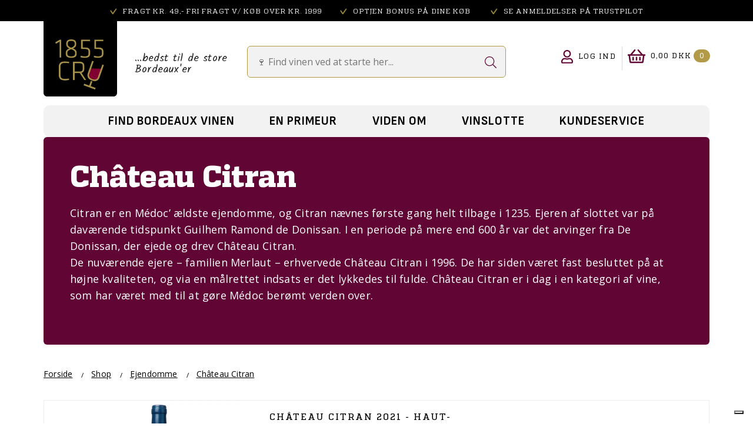

--- FILE ---
content_type: text/html; charset=ISO-8859-1
request_url: https://www.1855cru.dk/shop/66-chateau-citran/
body_size: 48145
content:
<!DOCTYPE html>
<!--[if lt IE 7 ]> <html class="ie6 ielt9 no-js" lang="da"> <![endif]-->
<!--[if IE 7 ]>    <html class="ie7 ielt9 no-js" lang="da"> <![endif]-->
<!--[if IE 8 ]>    <html class="ie8 ielt9 no-js" lang="da"> <![endif]-->
<!--[if IE 9 ]>    <html class="ie9 no-js" lang="da"> <![endif]-->
<!--[if (gt IE 9)|!(IE)]><!--> <html class="no-js" lang="da"> <!--<![endif]-->
<head prefix="og: http://ogp.me/ns#
              fb: http://ogp.me/ns/fb#
              ng: http://angularjs.org"> 
	<meta charset="windows-1252">
<title>Ch&acirc;teau Citran - 1855 CRU A/S</title>
<meta name="viewport" content="width=device-width, initial-scale=1">
<meta name="generator" content="ScanNet Webshop">
<meta name="csrf_token" content="MTc2OTAyOTExN2M1NTJmMTJjNTIzODY1YTNjZTE4ZDBmM2YyNTZiMDc1ZmU0M2FiZDRsaUJjSTc4RkgyZGMwelZFZ2NYcnZGQjJ3R3laYlRjVg==" />
<meta name="google-site-verification" content="E9-17OYZpk4gE7o0bODaL0o1Q_0y0yD3fPdEfVZL1fY" />
<meta property="og:type" content="product.group" />
<meta property="og:title" content="Ch&acirc;teau Citran" />
<meta property="og:url" content="https://www.1855cru.dk/shop/66-chateau-citran/" />
<meta property="og:sitename" content="1855 CRU A/S" />
<meta property="og:description" content="Citran er en M&eacute;doc&rsquo; &aelig;ldste ejendomme, og Citran n&aelig;vnes f&oslash;rste gang helt tilbage i 1235. Ejeren af slottet var p&aring;..." />



    <script type="text/javascript">
var _iub = _iub || [];
_iub.csConfiguration = {"askConsentAtCookiePolicyUpdate":true,"floatingPreferencesButtonDisplay":"bottom-right","lang":"da","perPurposeConsent":true,"siteId":3536072,"whitelabel":false,"cookiePolicyId":12744644,"cookiePolicyUrl":"https://www.1855cru.dk/persondatapolitik/", "banner":{ "acceptButtonDisplay":true,"closeButtonDisplay":false,"customizeButtonDisplay":true,"explicitWithdrawal":true,"position":"float-top-center","rejectButtonDisplay":true,"showPurposesToggles":true,"showTitle":false }};
</script>
<script type="text/javascript" src="https://cs.iubenda.com/autoblocking/3536072.js"></script>
<script type="text/javascript" src="//cdn.iubenda.com/cs/iubenda_cs.js" charset="UTF-8" async></script>

    
        <script>
            var _iub = _iub || [];
            _iub.csConfiguration = _iub.csConfiguration || {};

            _iub.csConfiguration = Object.assign(
                _iub.csConfiguration, 
                {
                    localConsentDomain: "www.1855cru.dk"
                }
            );
        </script>
    

<!--[if lte IE 9]>
<script src="https://shop13353.sfstatic.io/_design/smartytemplates/store/template001/assets/js/ie.js"></script>
<link href="https://shop13353.sfstatic.io/_design/smartytemplates/store/template001/assets/css/ie.css" rel="stylesheet" type="text/css">
<link href="https://shop13353.sfstatic.io/_design/smartytemplates/store/template001/assets/css/template.ie.css" rel="stylesheet" type="text/css">
<![endif]-->

<link rel="preconnect" href="https://shop13353.sfstatic.io" crossorigin>
<link rel="preconnect" href="https://fonts.gstatic.com/" crossorigin>

<link rel="stylesheet" href="https://shop13353.sfstatic.io/_design/common/libs/font-awesome/latest/css/font-awesome.dirty.min.css">
<link href="https://shop13353.sfstatic.io/_design/smartytemplates/store/template001/assets/css/libs.css?v=20251014085848" rel="stylesheet" >
<link href="https://shop13353.sfstatic.io/_design/smartytemplates/store/template001/assets/css/template.css?v=20251014085848" rel="stylesheet" >
<link href="https://shop13353.sfstatic.io/upload_dir/templates/crushop_copy_2_copy_copy/assets/css/theme.css?v=20251105091527" rel="stylesheet" >
<link href="https://shop13353.sfstatic.io/upload_dir/templates/crushop_copy_2_copy_copy/assets/css/quadon-font.css?v=20251105091527" rel="stylesheet" >
<link href="https://shop13353.sfstatic.io/upload_dir/templates/crushop_copy_2_copy_copy/assets/css/bootstrap.min.css?v=20251105091527" rel="stylesheet" >
<link href="https://shop13353.sfstatic.io/upload_dir/templates/crushop_copy_2_copy_copy/assets/css/slick.css?v=20251105091527" rel="stylesheet" >
<link href="https://shop13353.sfstatic.io/upload_dir/templates/crushop_copy_2_copy_copy/assets/css/slick-theme.css?v=20251105091527" rel="stylesheet" >
<link href="https://shop13353.sfstatic.io/upload_dir/templates/crushop_copy_2_copy_copy/assets/css/CustomTheme.css?v=20251105091527" rel="stylesheet" >
<link href="https://shop13353.sfstatic.io/upload_dir/templates/crushop_copy_2_copy_copy/assets/css/style.css?v=20251105122359" rel="stylesheet" >
<link href="https://shop13353.sfstatic.io/_design/smartytemplates/store/template001/assets/css/print.css?v=20251014085848" media="print" rel="stylesheet" >

<script>
window.platform = window.platform || {};(function (q) {var topics = {}, subUid = -1;q.subscribe = function(topic, func) {if (!topics[topic]) {topics[topic] = [];}var token = (++subUid).toString();topics[topic].push({token: token,func: func});return token;};q.publish = function(topic, args) {if (!topics[topic]) {return false;}setTimeout(function() {var subscribers = topics[topic],len = subscribers ? subscribers.length : 0;while (len--) {subscribers[len].func(topic, args);}}, 0);return true;};q.unsubscribe = function(token) {for (var m in topics) {if (topics[m]) {for (var i = 0, j = topics[m].length; i < j; i++) {if (topics[m][i].token === token) {topics[m].splice(i, 1);return token;}}}}return false;};})(window.platform);
</script>







                    
            <script async src="https://www.googletagmanager.com/gtag/js?id=G-BFX4CMCYPL" id="google-analytics" class=" _iub_cs_activate" type="text/plain" data-iub-purposes="4"></script>

        


<script>
    
        window.dataLayer = window.dataLayer || [];
        function gtag(){dataLayer.push(arguments);}
        gtag('js', new Date());

        var gtagConfigs = {
            'anonymize_ip': true
        };

        if (sessionStorage.getItem('referrer') !== null) {
            gtagConfigs['page_referrer'] = sessionStorage.getItem('referrer');
            sessionStorage.removeItem('referrer');
        }
    

    
    


            gtag('config', 'G-BFX4CMCYPL', gtagConfigs);
    
        
                
        </script>
    
                    
        <script id="google-tagmanager" class=" _iub_cs_activate" type="text/plain" data-iub-purposes="4">
        (function(w,d,s,l,i){w[l]=w[l]||[];w[l].push({'gtm.start':
            new Date().getTime(),event:'gtm.js'});var f=d.getElementsByTagName(s)[0],
            j=d.createElement(s),dl=l!='dataLayer'?'&l='+l:'';j.async=true;j.src=
            '//www.googletagmanager.com/gtm.js?id='+i+dl;f.parentNode.insertBefore(j,f);
        })(window,document,'script','dataLayer','GTM-KT3FK5XN');</script>
  <script>
                            var hlt;
                            var HLTrackingLoaded = function (HLTracking) {
                                hlt=HLTracking;
                                HLTracking.initialize('9vmhRG4fgXq9Iucw', 45, '8854');
                                HLTracking.trackEvent('Visit');
                            }
                            </script>
                            <script>
                            (function (d, t) {
                                var g = d.createElement(t),
                                    s = d.getElementsByTagName(t)[0];
                                    h = "https:" == document.location.protocol ? "https://" : "http://";
                                    g.src = h + 'bi.heyloyalty.com/smartweb.js';
                                s.parentNode.insertBefore(g, s);
                            }(document, 'script'));
                            document.onsubmit = function(e) {
                                hlt.trackClick(e);
                            }
                            </script>

<!-- Global site tag (gtag.js) - Google Ads: 809430861 -->
<script async src="https://www.googletagmanager.com/gtag/js?id=AW-809430861"></script>
<script>
  window.dataLayer = window.dataLayer || [];
  function gtag(){dataLayer.push(arguments);}
  gtag('js', new Date());

  gtag('config', 'AW-809430861');
</script>

<!-- Event snippet for Sidevisning conversion page -->
<script>
  gtag('event', 'conversion', {'send_to': 'AW-809430861/KtBgCPb3vLADEM3e-4ED'});
</script>
<!-- Meta Pixel Code -->
<script>
!function(f,b,e,v,n,t,s)
{if(f.fbq)return;n=f.fbq=function(){n.callMethod?
n.callMethod.apply(n,arguments):n.queue.push(arguments)};
if(!f._fbq)f._fbq=n;n.push=n;n.loaded=!0;n.version='2.0';
n.queue=[];t=b.createElement(e);t.async=!0;
t.src=v;s=b.getElementsByTagName(e)[0];
s.parentNode.insertBefore(t,s)}(window, document,'script',
'https://connect.facebook.net/en_US/fbevents.js');
fbq('init', '222178000034011');
fbq('track', 'PageView');
</script>
<noscript><img height="1" width="1" style="display:none"
src="https://www.facebook.com/tr?id=222178000034011&ev=PageView&noscript=1"
/></noscript>
<!-- End Meta Pixel Code -->



<script src="https://eu1-config.doofinder.com/2.x/d3ecfcd3-fd52-4813-be1d-ba3d225f0c81.js" async></script>

<script async src="https://api.bontii.dk/app/bontii/js/bontii.js?NAy9MAJuIx" id="bontiiapp"></script>


<style type="text/css">li.item-135 {width: 50%!important}

.staff-entity {width: calc(33% - 20px); margin: 10px 10px; padding: 0; float: left; position: relative; min-height: 1px; border-radius: 10px;}
.staff-details {padding: 15px; background: #610534; border-radius: 0px 0px 10px 10px; color: #fff;}
.staff-entity img {border-radius: 10px 10px 0px 0px;}
.staff-details h6 {padding-bottom: 0; margin-bottom: 0}
.staff-details p {margin: 0; font-size: 0.9em!important; color: #fff;}
.list-banner {margin: 10px 0px; background: #B39A46; color: #fff; font-weight: 800; padding: 10px; font-size: 18px;}
.blog-list p {font-size: 14px!important;}
.primeur-see-wines {padding: 20px; text-align: center; background-color: #721a26; color: #fff; text-transform: uppercase; font-weight: 900; font-size: 1.8em; }
.primeur-see-wines a {color:#fff!important; }
.primeur-evaluation {padding: 20px; text-align: center; background-color: #b39a46; color: #000;  text-transform: uppercase; font-weight: 900; font-size: 1.8em; }
.primeur-evaluation a {color:#000!important; }
.primeur-info {padding: 10px 0 20px 0; margin-bottom: 15px; border-bottom: 1px solid #cecece; float: left;}
.primeur-info-icon {padding-top: 20px; float: left;}
.primeur-info-text-col {padding-right: 30px; float: left; margin-bottom: 30px;}
.primeur-info-text {float: left;}
.primeur-info h2 {color: #721a26; text-transform: uppercase; font-weight: 900; font-size: 1.7em; padding-top: 0; margin-top: 0!important;}
.bullet ul li {background: url(https://shop13353.sfstatic.io/upload_dir/templates/crushop/assets/images/bullets.svg) 0 2px no-repeat; margin-top: 10px; padding: 3px 0px 15px 40px;}
.bullet-link a {color: #610534}
.bullet-check ul li {background: url(https://shop13353.sfstatic.io/upload_dir/templates/crushop/assets/images/check.svg) 0 2px no-repeat; margin-top: 10px; padding: 0px 0px 0px 40px;}
li.item-240 {margin-top: -60px!important;}

.pageCategory534 .col-md-9 {padding-right: 0;}
.pageCategory534 .info_box{border-radius: 0;}
.pageCategory534 .header_info .col-md-3 {padding-left: 0; background: #610534;}
.navbar-nav {font-family: "Sofia Sans Semi Condensed", sans-serif; letter-spacing: 0!important;}
.nav-container .nav li a {letter-spacing: 1px!important; font-size: 21px; font-weight: 700;}
.yamm .dropdown.yamm-fw .dropdown-menu ul li {padding: 3px 0;}</style>
	
	<link rel="preconnect" href="https://fonts.googleapis.com">
	<link href="https://fonts.googleapis.com/css2?family=Kalam:wght@400;700&family=Open+Sans:wght@400;500;600;700;800&family=Quando&display=swap" rel="stylesheet">
	<link href="https://fonts.googleapis.com/css2?family=Poppins&display=swap" rel="stylesheet">
	
	
</head>
<body id="ng-app" data-ng-app="platform-app" data-ng-strict-di class="site1 languageDK currencyDKK pageId2 pageCategory66 pageTypeproduct" itemscope itemtype="http://schema.org/WebPage">
	

        <!-- Messenger Chatplugin Code -->
    <div id="fb-root"></div>

    <!-- Your Chatplugin code -->
    <div id="fb-customer-chat" class="fb-customerchat">
    </div>

    <script>
      var chatbox = document.getElementById('fb-customer-chat');
      chatbox.setAttribute("page_id", "368078029940109");
      chatbox.setAttribute("attribution", "biz_inbox");
    </script>

    <!-- Your SDK code -->
    <script>
      window.fbAsyncInit = function() {
        FB.init({
          xfbml            : true,
          version          : 'v13.0'
        });
      };

      (function(d, s, id) {
        var js, fjs = d.getElementsByTagName(s)[0];
        if (d.getElementById(id)) return;
        js = d.createElement(s); js.id = id;
        js.src = 'https://connect.facebook.net/da_DK/sdk/xfbml.customerchat.js';
        fjs.parentNode.insertBefore(js, fjs);
      }(document, 'script', 'facebook-jssdk'));
    </script>
<link rel="preconnect" href="https://fonts.googleapis.com">
<link rel="preconnect" href="https://fonts.gstatic.com" crossorigin>
<link href="https://fonts.googleapis.com/css2?family=Sofia+Sans+Semi+Condensed:ital,wght@0,1..1000;1,1..1000&display=swap" rel="stylesheet">








<header class="header" itemscope itemtype="http://schema.org/WPHeader">	
	

	<div class="container-fluid top_usp top-bar">
		<div class="container">
			<div class="row">
				<div class="col-sm-12">				
					<ul class="top-usp-sec">
										
													<li>
																			
																																								
															
										
								
																	<a href="#">
																									<i><span class="placeholder"></span>
									<img alt="usp-icon" title="Fragt kr. 49,- Fri fragt v/ k&oslash;b over kr. 1999<br>" data-src="https://shop13353.sfstatic.io/upload_dir/shop/Vector-2.png" src="[data-uri]" class=" lazyload" ><!--[if lt IE 9 ]><img alt="usp-icon" title="Fragt kr. 49,- Fri fragt v/ k&oslash;b over kr. 1999<br>" src="https://shop13353.sfstatic.io/upload_dir/shop/Vector-2.png" class="" ><![endif]-->
									</i>
																Fragt kr. 49,- Fri fragt v/ k&oslash;b over kr. 1999<br>						
																	</a>
															</li>
													<li>
																			
																																								
															
										
								
																									<i><span class="placeholder"></span>
									<img alt="usp-icon" title="Optjen bonus p&aring; dine k&oslash;b&nbsp;<br>" data-src="https://shop13353.sfstatic.io/upload_dir/shop/Vector-2.png" src="[data-uri]" class=" lazyload" ><!--[if lt IE 9 ]><img alt="usp-icon" title="Optjen bonus p&aring; dine k&oslash;b&nbsp;<br>" src="https://shop13353.sfstatic.io/upload_dir/shop/Vector-2.png" class="" ><![endif]-->
									</i>
																Optjen bonus p&aring; dine k&oslash;b&nbsp;<br>						
															</li>
													<li>
																			
																																								
															
										
								
																	<a href="https://dk.trustpilot.com/review/1855cru.com">
																									<i><span class="placeholder"></span>
									<img alt="usp-icon" title="Se anmeldelser p&aring; Trustpilot" data-src="https://shop13353.sfstatic.io/upload_dir/shop/Vector-2.png" src="[data-uri]" class=" lazyload" ><!--[if lt IE 9 ]><img alt="usp-icon" title="Se anmeldelser p&aring; Trustpilot" src="https://shop13353.sfstatic.io/upload_dir/shop/Vector-2.png" class="" ><![endif]-->
									</i>
																Se anmeldelser p&aring; Trustpilot						
																	</a>
															</li>
											</ul>																	
				</div>				
			</div>
		</div>
	</div>
	<div class="container desktop-topheader">
        <div class="row">         								
			<div class="col-md-4 col-lg-3 logo">
<div class="logo w-logo">

		
		<a class="logo-anchor anchor-image" href="/" title="1855 CRU A/S"><img src="https://shop13353.sfstatic.io/upload_dir/pics/cru1855-logo.svg" alt="1855 CRU A/S" class="responsive"/> <span>...bedst til de  store Bordeaux'er</span></a>

		</div></div>
			<div class="col-md-4 col-lg-6 search-col">
									
					<form  method="get" action="/shop/">						
						<input type="text" class="form-input input-group-main" placeholder="&#127863; Find vinen ved at starte her..." name="search" required>
						<button type="submit"><img src="https://shop13353.sfstatic.io/upload_dir/templates/crushop_copy_2_copy_copy/assets/images/search-icon.png" width="20" height="20" alt="search-ico"/></button>						
					</form>
							</div>
			
			<div class="col-md-4 col-lg-3 header-right">
				<div class="login user-myaccount-link">
							
						<i><img src="https://shop13353.sfstatic.io/upload_dir/templates/crushop_copy_2_copy_copy/assets/images/user-icon.svg" alt="Bruger" width="20" height="20"/></i>
						<a href="
													/log-ind
												" rel="login">
															Log ind
								
						</a>	
						<ul class="user-myaccount"></ul>						
									</div>		
				
									<div class="cart-col">				
						<a href="javascript:void(0);" class="open_cart">
							<i><img src="https://shop13353.sfstatic.io/upload_dir/templates/crushop_copy_2_copy_copy/assets/images/cart.svg" alt="cart-ico" width="30" height="24"/></i>
							<span class="total-amt">0,00 DKK</span>
															<span class="count">0</span>
													</a>
					</div>			
					









<div class="cart-toggle">
	<div class="cart-pnl">
		<div class="cart-success-message" style="display:none;">
			<span></span>
		</div> 
		<div class="cart-content">			
			<div class="cart-data">
				<div class="cart-section noproducts freeshipoff">	
					<div  class="cross-pic close-pnl"><a href="javascript:void(0);"  style="display:block"></a> </div>	
					<header class="dropdown-header w-cart-header"><span class="h5">Indk&oslash;bskurv</span></header>
											<div class="empty-cart">
							
						</div>
									</div>
			</div>		
		</div>
	</div>
</div>
					
			</div>						
        </div>
    </div>
	
	<div class="container mobile-topheader">
        <div class="row">    
			<div class="col-xs-3 mobile-menu-main">
				<div class="mobile-menu">			
						
<nav class="navbar  yamm navbar-default"> 
    <div class="navbar-header">
		<button type="button" class="navbar-toggle" id="mob-nav">
			<span class="sr-only">Toggle navigation</span>
			<span class="icon-bar"></span>
			<span class="icon-bar"></span>
			<span class="icon-bar"></span>
<!--			<span class="sml-txt">Menu</span> -->
		</button>
    </div>
	<div class="custommenu-toggle">
		<div class="row">
			<div class="col-xs-12 col-sm-12 cross-btn" id="close-pnl"><img src="https://shop13353.sfstatic.io/upload_dir/templates/crushop_copy_2_copy_copy/assets/images/close-img.png" alt="close-ico" width="20" height="20"> </div>
			<ul class="nav navbar-nav">
															
					<li class="w-menu-item item-21  dropdown yamm-fw">
					 
																									
																												<a href="/#/"  title="Find Bordeaux Vinen" target="_self"  class="parent item-primary dropdown-toggle disabled" role="button" aria-haspopup="true" aria-expanded="false">Find Bordeaux Vinen <span class="caret"></span></a>
								
	<ul class="dropdown-menu yamm-content w-menu w-menu-list">
					 <li class="w-menu-item item-87">
													
												<a href="/#/" class="item-sub" aria-haspopup="true" title="K&oslash;b Bordeaux Vine" target="_self">K&oslash;b Bordeaux Vine</a>
									 </li>
					 <li class="w-menu-item item-88  dropdown yamm-fw">
													
							<a href="/shop/31-appellationer/"  title="Appellationer" target="_self"  class="parent dropdown-toggle disabled"  role="button" aria-haspopup="true" aria-expanded="false">Appellationer <span class="caret"></span></a>
				
	<ul class="dropdown-menu yamm-content w-menu w-menu-list">
					 <li class="w-menu-item item-89">
													
												<a href="/shop/32-margaux/" class="item-sub" aria-haspopup="true" title="Margaux" target="_self">Margaux</a>
									 </li>
					 <li class="w-menu-item item-90">
													
												<a href="/shop/34-pauillac/" class="item-sub" aria-haspopup="true" title="Pauillac" target="_self">Pauillac</a>
									 </li>
					 <li class="w-menu-item item-91">
													
												<a href="/shop/36-pessac-leognan/" class="item-sub" aria-haspopup="true" title="Pessac-L&eacute;ognan" target="_self">Pessac-L&eacute;ognan</a>
									 </li>
					 <li class="w-menu-item item-92">
													
												<a href="/shop/39-pomerol/" class="item-sub" aria-haspopup="true" title="Pomerol" target="_self">Pomerol</a>
									 </li>
					 <li class="w-menu-item item-93">
													
												<a href="/shop/33-saint-julien/" class="item-sub" aria-haspopup="true" title="Saint Julien" target="_self">Saint Julien</a>
									 </li>
					 <li class="w-menu-item item-94">
													
												<a href="/shop/38-saint-eacutemilion/" class="item-sub" aria-haspopup="true" title="Saint-&Eacute;milion" target="_self">Saint-&Eacute;milion</a>
									 </li>
					 <li class="w-menu-item item-95">
													
												<a href="/shop/35-saint-estephe/" class="item-sub" aria-haspopup="true" title="Saint-Est&egrave;phe" target="_self">Saint-Est&egrave;phe</a>
									 </li>
					 <li class="w-menu-item item-96">
													
												<a href="/shop/37-sauternes/" class="item-sub" aria-haspopup="true" title="Sauternes" target="_self">Sauternes</a>
									 </li>
					 <li class="w-menu-item item-97">
													
												<a href="/shop/40-andre/" class="item-sub" aria-haspopup="true" title="Andre" target="_self">Andre</a>
									 </li>
		</ul>

					 </li>
					 <li class="w-menu-item item-98  dropdown yamm-fw">
													
							<a href="/#/"  title="Klassificering" target="_self"  class="parent dropdown-toggle disabled"  role="button" aria-haspopup="true" aria-expanded="false">Klassificering <span class="caret"></span></a>
				
	<ul class="dropdown-menu yamm-content w-menu w-menu-list">
					 <li class="w-menu-item item-101">
													
												<a href="/shop/478-1-cru-classe/" class="item-sub" aria-haspopup="true" title="1. Cru Class&eacute;" target="_self">1. Cru Class&eacute;</a>
									 </li>
					 <li class="w-menu-item item-102">
													
												<a href="/shop/479-2-cru-classe/" class="item-sub" aria-haspopup="true" title="2. Cru Class&eacute;" target="_self">2. Cru Class&eacute;</a>
									 </li>
					 <li class="w-menu-item item-103">
													
												<a href="/shop/480-3-cru-classe/" class="item-sub" aria-haspopup="true" title="3. Cru Class&eacute;" target="_self">3. Cru Class&eacute;</a>
									 </li>
					 <li class="w-menu-item item-104">
													
												<a href="/shop/481-4-cru-classe/" class="item-sub" aria-haspopup="true" title="4. Cru Class&eacute;" target="_self">4. Cru Class&eacute;</a>
									 </li>
					 <li class="w-menu-item item-105">
													
												<a href="/shop/482-5-cru-classe/" class="item-sub" aria-haspopup="true" title="5. Cru Class&eacute;" target="_self">5. Cru Class&eacute;</a>
									 </li>
					 <li class="w-menu-item item-106">
													
												<a href="/shop/483-cru-bourgeois/" class="item-sub" aria-haspopup="true" title="Cru Bourgeois" target="_self">Cru Bourgeois</a>
									 </li>
					 <li class="w-menu-item item-107">
													
												<a href="/shop/484-graves-grand-cru-classe/" class="item-sub" aria-haspopup="true" title="Graves Grand Cru Class&eacute;" target="_self">Graves Grand Cru Class&eacute;</a>
									 </li>
					 <li class="w-menu-item item-108">
													
												<a href="/shop/485-saint-eacutemilion-grand-cru-classe/" class="item-sub" aria-haspopup="true" title="Saint-&Eacute;milion Grand Cru Class&eacute;" target="_self">Saint-&Eacute;milion Grand Cru Class&eacute;</a>
									 </li>
					 <li class="w-menu-item item-109">
													
												<a href="/shop/486-sauternes-grand-cru-classe/" class="item-sub" aria-haspopup="true" title="Sauternes Grand Cru Class&eacute;" target="_self">Sauternes Grand Cru Class&eacute;</a>
									 </li>
		</ul>

					 </li>
					 <li class="w-menu-item item-99  dropdown yamm-fw">
													
							<a href="/#/"  title="Kategorier" target="_self"  class="parent dropdown-toggle disabled"  role="button" aria-haspopup="true" aria-expanded="false">Kategorier <span class="caret"></span></a>
				
	<ul class="dropdown-menu yamm-content w-menu w-menu-list">
					 <li class="w-menu-item item-110">
													
												<a href="/shop/545-en-primeur-2022//" class="item-sub" aria-haspopup="true" title="En Primeur - Bordeaux 2022" target="_self">En Primeur - Bordeaux 2022</a>
									 </li>
					 <li class="w-menu-item item-111">
													
												<a href="/shop/467-kommissionsvine/" class="item-sub" aria-haspopup="true" title="Kommissionsvine" target="_self">Kommissionsvine</a>
									 </li>
					 <li class="w-menu-item item-112">
													
												<a href="/shop/27-alle-kaeldervine/" class="item-sub" aria-haspopup="true" title="K&aelig;ldervine" target="_self">K&aelig;ldervine</a>
									 </li>
					 <li class="w-menu-item item-113">
													
												<a href="/shop/489-store-flasker/" class="item-sub" aria-haspopup="true" title="Store flasker" target="_self">Store flasker</a>
									 </li>
					 <li class="w-menu-item item-114">
													
												<a href="/shop/48-smagekasser/" class="item-sub" aria-haspopup="true" title="Smagekasser" target="_self">Smagekasser</a>
									 </li>
					 <li class="w-menu-item item-250">
													
												<a href="/shop/524-outside-bordeaux/" class="item-sub" aria-haspopup="true" title="Outside Bordeaux" target="_self">Outside Bordeaux</a>
									 </li>
		</ul>

					 </li>
					 <li class="w-menu-item item-100  dropdown yamm-fw">
													
							<a href="/#/"  title="&Aring;rgange" target="_self"  class="parent dropdown-toggle disabled"  role="button" aria-haspopup="true" aria-expanded="false">&Aring;rgange <span class="caret"></span></a>
				
	<ul class="dropdown-menu yamm-content w-menu w-menu-list">
					 <li class="w-menu-item item-118  dropdown yamm-fw">
													
							<a href="/#/"  title="&Aring;rgange 1" target="_self"  class="parent dropdown-toggle disabled"  role="button" aria-haspopup="true" aria-expanded="false">&Aring;rgange 1 <span class="caret"></span></a>
				
	<ul class="dropdown-menu yamm-content w-menu w-menu-list">
					 <li class="w-menu-item item-252">
													
												<a href="https://www.1855cru.dk/shop/526-1980/" class="item-sub" aria-haspopup="true" title="1980" target="_self">1980</a>
									 </li>
					 <li class="w-menu-item item-251">
													
												<a href="https://www.1855cru.dk/shop/525-1983/" class="item-sub" aria-haspopup="true" title="1983" target="_self">1983</a>
									 </li>
					 <li class="w-menu-item item-116">
													
												<a href="/shop/512-1986/" class="item-sub" aria-haspopup="true" title="1986" target="_self">1986</a>
									 </li>
					 <li class="w-menu-item item-117">
													
												<a href="/shop/25-1989/" class="item-sub" aria-haspopup="true" title="1989" target="_self">1989</a>
									 </li>
					 <li class="w-menu-item item-119">
													
												<a href="/shop/24-1995/" class="item-sub" aria-haspopup="true" title="1995" target="_self">1995</a>
									 </li>
					 <li class="w-menu-item item-257">
													
												<a href="https://www.1855cru.dk/shop/462-1996/" class="item-sub" aria-haspopup="true" title="1996" target="_self">1996</a>
									 </li>
					 <li class="w-menu-item item-133">
													
												<a href="/shop/19-2005/" class="item-sub" aria-haspopup="true" title="2005" target="_self">2005</a>
									 </li>
					 <li class="w-menu-item item-132">
													
												<a href="/shop/18-2006/" class="item-sub" aria-haspopup="true" title="2006" target="_self">2006</a>
									 </li>
					 <li class="w-menu-item item-131">
													
												<a href="/shop/17-2007/" class="item-sub" aria-haspopup="true" title="2007" target="_self">2007</a>
									 </li>
					 <li class="w-menu-item item-130">
													
												<a href="/shop/16-2008/" class="item-sub" aria-haspopup="true" title="2008" target="_self">2008</a>
									 </li>
					 <li class="w-menu-item item-129">
													
												<a href="/shop/14-2009/" class="item-sub" aria-haspopup="true" title="2009" target="_self">2009</a>
									 </li>
					 <li class="w-menu-item item-128">
													
												<a href="/shop/13-2010/" class="item-sub" aria-haspopup="true" title="2010" target="_self">2010</a>
									 </li>
					 <li class="w-menu-item item-127">
													
												<a href="/shop/12-2011/" class="item-sub" aria-haspopup="true" title="2011" target="_self">2011</a>
									 </li>
					 <li class="w-menu-item item-126">
													
												<a href="/shop/11-2012/" class="item-sub" aria-haspopup="true" title="2012" target="_self">2012</a>
									 </li>
					 <li class="w-menu-item item-125">
													
												<a href="/shop/10-2013/" class="item-sub" aria-haspopup="true" title="2013" target="_self">2013</a>
									 </li>
					 <li class="w-menu-item item-124">
													
												<a href="/shop/9-2014/" class="item-sub" aria-haspopup="true" title="2014" target="_self">2014</a>
									 </li>
					 <li class="w-menu-item item-123">
													
												<a href="/shop/8-2015/" class="item-sub" aria-haspopup="true" title="2015" target="_self">2015</a>
									 </li>
					 <li class="w-menu-item item-122">
													
												<a href="/shop/459-2016/" class="item-sub" aria-haspopup="true" title="2016" target="_self">2016</a>
									 </li>
					 <li class="w-menu-item item-121">
													
												<a href="/shop/471-2017/" class="item-sub" aria-haspopup="true" title="2017" target="_self">2017</a>
									 </li>
					 <li class="w-menu-item item-120">
													
												<a href="/shop/493-2018/" class="item-sub" aria-haspopup="true" title="2018" target="_self">2018</a>
									 </li>
					 <li class="w-menu-item item-248">
													
												<a href="/shop/523/" class="item-sub" aria-haspopup="true" title="2019" target="_self">2019</a>
									 </li>
					 <li class="w-menu-item item-272">
													
												<a href="/shop/522/" class="item-sub" aria-haspopup="true" title="2020" target="_self">2020</a>
									 </li>
					 <li class="w-menu-item item-249">
													
												<a href="/shop/521/" class="item-sub" aria-haspopup="true" title="2021" target="_self">2021</a>
									 </li>
					 <li class="w-menu-item item-273">
													
												<a href="/shop/546/" class="item-sub" aria-haspopup="true" title="2022" target="_self">2022</a>
									 </li>
					 <li class="w-menu-item item-279">
													
												<a href="/shop/549/" class="item-sub" aria-haspopup="true" title="2023" target="_self">2023</a>
									 </li>
					 <li class="w-menu-item item-135">
													
												<a href="/shop/27-alle-aargange/" class="item-sub" aria-haspopup="true" title="Alle &aring;rgange" target="_self">Alle &aring;rgange</a>
									 </li>
		</ul>

					 </li>
		</ul>

					 </li>
					 <li class="w-menu-item item-244">
													
												<a href="/#/" class="item-sub" aria-haspopup="true" title="&nbsp;" target="_self">&nbsp;</a>
									 </li>
					 <li class="w-menu-item item-245">
													
												<a href="/#/" class="item-sub" aria-haspopup="true" title="&nbsp;" target="_self">&nbsp;</a>
									 </li>
					 <li class="w-menu-item item-246">
													
												<a href="/#/" class="item-sub" aria-haspopup="true" title="&nbsp;" target="_self">&nbsp;</a>
									 </li>
					 <li class="w-menu-item item-240  dropdown yamm-fw">
													
							<a href="/#/"  title="Type" target="_self"  class="parent dropdown-toggle disabled"  role="button" aria-haspopup="true" aria-expanded="false">Type <span class="caret"></span></a>
				
	<ul class="dropdown-menu yamm-content w-menu w-menu-list">
					 <li class="w-menu-item item-241">
													
												<a href="https://www.1855cru.dk/shop/518-hvidvin/" class="item-sub" aria-haspopup="true" title="Hvidvin" target="_self">Hvidvin</a>
									 </li>
					 <li class="w-menu-item item-243">
													
												<a href="https://www.1855cru.dk/shop/519-roedvin/" class="item-sub" aria-haspopup="true" title="R&oslash;dvin" target="_self">R&oslash;dvin</a>
									 </li>
					 <li class="w-menu-item item-242">
													
												<a href="https://www.1855cru.dk/shop/520-dessertvin/" class="item-sub" aria-haspopup="true" title="Dessertvin" target="_self">Dessertvin</a>
									 </li>
		</ul>

					 </li>
		</ul>

																		</li>
				 											
					<li class="w-menu-item item-6  dropdown yamm-fw">
					 
																									
																												<a href="/#/"  title="En Primeur" target="_self"  class="parent item-primary dropdown-toggle disabled" role="button" aria-haspopup="true" aria-expanded="false">En Primeur <span class="caret"></span></a>
								
	<ul class="dropdown-menu yamm-content w-menu w-menu-list">
					 <li class="w-menu-item item-138">
													
												<a href="/#/" class="item-sub" aria-haspopup="true" title="En Primeur" target="_self">En Primeur</a>
									 </li>
					 <li class="w-menu-item item-139  dropdown yamm-fw">
													
							<a href="/#/"  title="K&oslash;b En Primeur" target="_self"  class="parent dropdown-toggle disabled"  role="button" aria-haspopup="true" aria-expanded="false">K&oslash;b En Primeur <span class="caret"></span></a>
				
	<ul class="dropdown-menu yamm-content w-menu w-menu-list">
					 <li class="w-menu-item item-142">
													
												<a href="/#/" class="item-sub" aria-haspopup="true" title="&#9658; En Primeur er slut for i &aring;r." target="_self">&#9658; En Primeur er slut for i &aring;r.</a>
									 </li>
					 <li class="w-menu-item item-233">
													
												<a href="/bordeaux-en-primeur-2024/" class="item-sub" aria-haspopup="true" title="Hvad er En Primeur?" target="_self">Hvad er En Primeur?</a>
									 </li>
					 <li class="w-menu-item item-140">
													
												<a href="/bordeaux-en-primeur-2024/" class="item-sub" aria-haspopup="true" title="Bordeaux En Primeur 2024">Bordeaux En Primeur 2024</a>
									 </li>
					 <li class="w-menu-item item-275">
													
												<a href="/om-bordeaux-argang-2024/" class="item-sub" aria-haspopup="true" title="Om Bordeaux &Aring;rgang 2024">Om Bordeaux &Aring;rgang 2024</a>
									 </li>
					 <li class="w-menu-item item-235">
													
												<a href="/nyhedsbrev//" class="item-sub" aria-haspopup="true" title="Tilmeld En Primeur nyhedsbrev" target="_self">Tilmeld En Primeur nyhedsbrev</a>
									 </li>
					 <li class="w-menu-item item-277">
													
												<a href="/den-store-en-primeur-2024-gennemgang/" class="item-sub" aria-haspopup="true" title="Den store En Primeur 2024 gennemgang">Den store En Primeur 2024 gennemgang</a>
									 </li>
		</ul>

					 </li>
					 <li class="w-menu-item item-182">
													
								
					
									 </li>
		</ul>

																		</li>
				 											
					<li class="w-menu-item item-26  dropdown yamm-fw">
					 
																									
																												<a href="/#/"  title="Viden om" target="_self"  class="parent item-primary dropdown-toggle disabled" role="button" aria-haspopup="true" aria-expanded="false">Viden om <span class="caret"></span></a>
								
	<ul class="dropdown-menu yamm-content w-menu w-menu-list">
					 <li class="w-menu-item item-177">
													
												<a href="/#/" class="item-sub" aria-haspopup="true" title="Viden om" target="_self">Viden om</a>
									 </li>
					 <li class="w-menu-item item-11  dropdown yamm-fw">
													
							<a href="/om-bordeaux/"  title="Om Bordeaux"  class="parent dropdown-toggle disabled"  role="button" aria-haspopup="true" aria-expanded="false">Om Bordeaux <span class="caret"></span></a>
				
	<ul class="dropdown-menu yamm-content w-menu w-menu-list">
					 <li class="w-menu-item item-179">
													
												<a href="/om-bordeaux/17-kort-over-bordeaux-vinomraader/" class="item-sub" aria-haspopup="true" title="Kort over Bordeaux" target="_self">Kort over Bordeaux</a>
									 </li>
					 <li class="w-menu-item item-187">
													
												<a href="/om-bordeaux/10-bordeaux-druer//" class="item-sub" aria-haspopup="true" title="Bordeaux' druer" target="_self">Bordeaux' druer</a>
									 </li>
					 <li class="w-menu-item item-188">
													
												<a href="/om-bordeaux/7-bordeaux-appelationer//" class="item-sub" aria-haspopup="true" title="Bordeaux' Appellationer" target="_self">Bordeaux' Appellationer</a>
									 </li>
					 <li class="w-menu-item item-237">
													
												<a href="/om-bordeaux/3-byen-bordeaux-og-dens-historie/" class="item-sub" aria-haspopup="true" title="Byen Bordeaux og dens historie" target="_self">Byen Bordeaux og dens historie</a>
									 </li>
					 <li class="w-menu-item item-278">
													
												<a href="/artikler/" class="item-sub" aria-haspopup="true" title="Artikler om Bordeaux">Artikler om Bordeaux</a>
									 </li>
		</ul>

					 </li>
					 <li class="w-menu-item item-178  dropdown yamm-fw">
													
							<a href="/#/"  title="Klassifikationer" target="_self"  class="parent dropdown-toggle disabled"  role="button" aria-haspopup="true" aria-expanded="false">Klassifikationer <span class="caret"></span></a>
				
	<ul class="dropdown-menu yamm-content w-menu w-menu-list">
					 <li class="w-menu-item item-180">
													
												<a href="/om-bordeaux/9-grand-cru-classe---medoc-amp-sauternes/" class="item-sub" aria-haspopup="true" title="Grand Cru Class&eacute; - Medoc & Sauternes" target="_self">Grand Cru Class&eacute; - Medoc & Sauternes</a>
									 </li>
					 <li class="w-menu-item item-183">
													
												<a href="/om-bordeaux/15-cru-artisan-klassifikationen//" class="item-sub" aria-haspopup="true" title="Cru Artisan Klassifikation" target="_self">Cru Artisan Klassifikation</a>
									 </li>
					 <li class="w-menu-item item-184">
													
												<a href="/om-bordeaux/12-saint-eacutemilion-klassifikationen//" class="item-sub" aria-haspopup="true" title="Saint-&Eacute;milion Klassifikation" target="_self">Saint-&Eacute;milion Klassifikation</a>
									 </li>
					 <li class="w-menu-item item-185">
													
												<a href="/om-bordeaux/11-graves-klassifikationen//" class="item-sub" aria-haspopup="true" title="Graves Klassifikation" target="_self">Graves Klassifikation</a>
									 </li>
					 <li class="w-menu-item item-186">
													
												<a href="https://www.1855cru.dk/om-bordeaux/8-cru-bourgeois-klassifikationen/" class="item-sub" aria-haspopup="true" title="Cru Bourgeois Klassifikation" target="_self">Cru Bourgeois Klassifikation</a>
									 </li>
		</ul>

					 </li>
		</ul>

																		</li>
				 											
					<li class="w-menu-item item-27  dropdown yamm-fw">
					 
																									
																												<a href="https://www.1855cru.dk/shop/42-ejendomme/"  title="Vinslotte" target="_self"  class="parent item-primary dropdown-toggle disabled" role="button" aria-haspopup="true" aria-expanded="false">Vinslotte <span class="caret"></span></a>
								
	<ul class="dropdown-menu yamm-content w-menu w-menu-list">
					 <li class="w-menu-item item-169">
													
												<a href="https://www.1855cru.dk/shop/42-ejendomme/" class="item-sub" aria-haspopup="true" title="Vinslotte" target="_self">Vinslotte</a>
									 </li>
					 <li class="w-menu-item item-170  dropdown yamm-fw">
													
							<a href="/shop/42-vinslotte/"  title="Popul&aelig;re Vinslotte" target="_self"  class="parent dropdown-toggle disabled"  role="button" aria-haspopup="true" aria-expanded="false">Popul&aelig;re Vinslotte <span class="caret"></span></a>
				
	<ul class="dropdown-menu yamm-content w-menu w-menu-list">
					 <li class="w-menu-item item-168">
													
												<a href="/shop/44-chateau-ducru-beaucaillou" class="item-sub" aria-haspopup="true" title="Ch&acirc;teau Ducru-Beaucaillou" target="_self">Ch&acirc;teau Ducru-Beaucaillou</a>
									 </li>
					 <li class="w-menu-item item-171">
													
												<a href="/shop/100-chateau-leoville-las-cases/" class="item-sub" aria-haspopup="true" title="Ch&acirc;teau L&eacute;oville-Las Cases" target="_self">Ch&acirc;teau L&eacute;oville-Las Cases</a>
									 </li>
					 <li class="w-menu-item item-172">
													
												<a href="/shop/93-chateau-labegorce/" class="item-sub" aria-haspopup="true" title="Ch&acirc;teau Lab&eacute;gorce" target="_self">Ch&acirc;teau Lab&eacute;gorce</a>
									 </li>
					 <li class="w-menu-item item-173">
													
												<a href="/shop/106-chateau-mouton-rothschild/" class="item-sub" aria-haspopup="true" title="Ch&acirc;teau Mouton-Rothschild" target="_self">Ch&acirc;teau Mouton-Rothschild</a>
									 </li>
					 <li class="w-menu-item item-174">
													
												<a href="/shop/54-chateau-angludet/" class="item-sub" aria-haspopup="true" title="Ch&acirc;teau Angludet" target="_self">Ch&acirc;teau Angludet</a>
									 </li>
					 <li class="w-menu-item item-175">
													
												<a href="/shop/56-chateau-ausone/" class="item-sub" aria-haspopup="true" title="Ch&acirc;teau Ausone" target="_self">Ch&acirc;teau Ausone</a>
									 </li>
					 <li class="w-menu-item item-176">
													
												<a href="/shop/59-chateau-beychevelle/" class="item-sub" aria-haspopup="true" title="Ch&acirc;teau Beychevelle" target="_self">Ch&acirc;teau Beychevelle</a>
									 </li>
					 <li class="w-menu-item item-200">
													
												<a href="/shop/120-chateau-rauzan-segla//" class="item-sub" aria-haspopup="true" title="Ch&acirc;teau Rauzan-S&eacute;gla" target="_self">Ch&acirc;teau Rauzan-S&eacute;gla</a>
									 </li>
					 <li class="w-menu-item item-222">
													
												<a href="/shop/129-clos-des-jacobins//" class="item-sub" aria-haspopup="true" title="Clos des Jacobins" target="_self">Clos des Jacobins</a>
									 </li>
					 <li class="w-menu-item item-201">
													
												<a href="/shop/61-chateau-calon-segur//" class="item-sub" aria-haspopup="true" title="Ch&acirc;teau Calon-S&eacute;gur" target="_self">Ch&acirc;teau Calon-S&eacute;gur</a>
									 </li>
		</ul>

					 </li>
					 <li class="w-menu-item item-191  dropdown yamm-fw">
													
							<a href="/nbsp/"  title="&nbsp;"  class="parent dropdown-toggle disabled"  role="button" aria-haspopup="true" aria-expanded="false">&nbsp; <span class="caret"></span></a>
				
	<ul class="dropdown-menu yamm-content w-menu w-menu-list">
					 <li class="w-menu-item item-192">
													
												<a href="/shop/85-chateau-haut-brion//" class="item-sub" aria-haspopup="true" title="Ch&acirc;teau Haut-Brion" target="_self">Ch&acirc;teau Haut-Brion</a>
									 </li>
					 <li class="w-menu-item item-193">
													
												<a href="/shop/94-chateau-lafite-rothschild//" class="item-sub" aria-haspopup="true" title="Ch&acirc;teau Lafite Rothschild" target="_self">Ch&acirc;teau Lafite Rothschild</a>
									 </li>
					 <li class="w-menu-item item-194">
													
												<a href="/shop/103-chateau-margaux//" class="item-sub" aria-haspopup="true" title="Ch&acirc;teau Margaux" target="_self">Ch&acirc;teau Margaux</a>
									 </li>
					 <li class="w-menu-item item-195">
													
												<a href="https://www.1855cru.dk/shop/246-chateau-brane-cantenac/" class="item-sub" aria-haspopup="true" title="Ch&acirc;teau Brane-Cantenac" target="_self">Ch&acirc;teau Brane-Cantenac</a>
									 </li>
					 <li class="w-menu-item item-196">
													
												<a href="/shop/69-chateau-cos-destournel//" class="item-sub" aria-haspopup="true" title="Ch&acirc;teau Cos d'Estournel" target="_self">Ch&acirc;teau Cos d'Estournel</a>
									 </li>
					 <li class="w-menu-item item-197">
													
												<a href="/shop/468-chateau-leoville-barton//" class="item-sub" aria-haspopup="true" title="Chateau L&eacute;oville-Barton" target="_self">Chateau L&eacute;oville-Barton</a>
									 </li>
					 <li class="w-menu-item item-198">
													
												<a href="/shop/105-chateau-montrose//" class="item-sub" aria-haspopup="true" title="Ch&acirc;teau Montrose" target="_self">Ch&acirc;teau Montrose</a>
									 </li>
					 <li class="w-menu-item item-202">
													
												<a href="https://www.1855cru.dk/shop/294-chateau-giscours/" class="item-sub" aria-haspopup="true" title="Ch&acirc;teau Giscours" target="_self">Ch&acirc;teau Giscours</a>
									 </li>
					 <li class="w-menu-item item-203">
													
												<a href="/shop/108-chateau-palmer//" class="item-sub" aria-haspopup="true" title="Ch&acirc;teau Palmer" target="_self">Ch&acirc;teau Palmer</a>
									 </li>
					 <li class="w-menu-item item-204">
													
												<a href="/shop/60-chateau-branaire-ducru//" class="item-sub" aria-haspopup="true" title="Ch&acirc;teau Branaire-Ducru" target="_self">Ch&acirc;teau Branaire-Ducru</a>
									 </li>
		</ul>

					 </li>
					 <li class="w-menu-item item-225  dropdown yamm-fw">
													
							<a href="/#/"  title="&nbsp;" target="_self"  class="parent dropdown-toggle disabled"  role="button" aria-haspopup="true" aria-expanded="false">&nbsp; <span class="caret"></span></a>
				
	<ul class="dropdown-menu yamm-content w-menu w-menu-list">
					 <li class="w-menu-item item-216">
													
												<a href="/shop/124-chateau-smith-haut-lafitte//" class="item-sub" aria-haspopup="true" title="Ch&acirc;teau Smith Haut Lafitte" target="_self">Ch&acirc;teau Smith Haut Lafitte</a>
									 </li>
					 <li class="w-menu-item item-205">
													
												<a href="/shop/104-chateau-marquis-de-terme//" class="item-sub" aria-haspopup="true" title="Ch&acirc;teau Marquis-de-Terme" target="_self">Ch&acirc;teau Marquis-de-Terme</a>
									 </li>
					 <li class="w-menu-item item-219">
													
												<a href="/shop/65-chateau-cheval-blanc//" class="item-sub" aria-haspopup="true" title="Ch&acirc;teau Cheval Blanc" target="_self">Ch&acirc;teau Cheval Blanc</a>
									 </li>
					 <li class="w-menu-item item-214">
													
												<a href="/shop/90-chateau-la-mission-haut-brion//" class="item-sub" aria-haspopup="true" title="Ch&acirc;teau La Mission Haut-Brion" target="_self">Ch&acirc;teau La Mission Haut-Brion</a>
									 </li>
					 <li class="w-menu-item item-206">
													
												<a href="/shop/62-chateau-cantemerle//" class="item-sub" aria-haspopup="true" title="Ch&acirc;teau Cantemerle" target="_self">Ch&acirc;teau Cantemerle</a>
									 </li>
					 <li class="w-menu-item item-220">
													
												<a href="/shop/287-chateau-figeac//" class="item-sub" aria-haspopup="true" title="Ch&acirc;teau Figeac" target="_self">Ch&acirc;teau Figeac</a>
									 </li>
					 <li class="w-menu-item item-209">
													
												<a href="/shop/84-chateau-grand-puy-lacoste//" class="item-sub" aria-haspopup="true" title="Ch&acirc;teau Grand-Puy-Lacoste" target="_self">Ch&acirc;teau Grand-Puy-Lacoste</a>
									 </li>
					 <li class="w-menu-item item-223">
													
												<a href="/shop/73-chateau-dyquem//" class="item-sub" aria-haspopup="true" title="Ch&acirc;teau d'Yquem" target="_self">Ch&acirc;teau d'Yquem</a>
									 </li>
					 <li class="w-menu-item item-208">
													
												<a href="/shop/220-chateau-cos-labory//" class="item-sub" aria-haspopup="true" title="Ch&acirc;teau Cos Labory" target="_self">Ch&acirc;teau Cos Labory</a>
									 </li>
					 <li class="w-menu-item item-207">
													
												<a href="/shop/67-chateau-clerc-milon//" class="item-sub" aria-haspopup="true" title="Ch&acirc;teau Clerc Milon" target="_self">Ch&acirc;teau Clerc Milon</a>
									 </li>
		</ul>

					 </li>
					 <li class="w-menu-item item-224  dropdown yamm-fw">
													
							<a href="/#/"  title="&nbsp;" target="_self"  class="parent dropdown-toggle disabled"  role="button" aria-haspopup="true" aria-expanded="false">&nbsp; <span class="caret"></span></a>
				
	<ul class="dropdown-menu yamm-content w-menu w-menu-list">
					 <li class="w-menu-item item-221">
													
												<a href="/shop/111-chateau-pavie//" class="item-sub" aria-haspopup="true" title="Ch&acirc;teau Pavie" target="_self">Ch&acirc;teau Pavie</a>
									 </li>
					 <li class="w-menu-item item-218">
													
												<a href="/shop/256-chateau-canon-la-gaffeliere//" class="item-sub" aria-haspopup="true" title="Ch&acirc;teau Canon la Gaffeli&egrave;re" target="_self">Ch&acirc;teau Canon la Gaffeli&egrave;re</a>
									 </li>
					 <li class="w-menu-item item-217">
													
												<a href="/shop/255-chateau-canon//" class="item-sub" aria-haspopup="true" title="Ch&acirc;teau Canon" target="_self">Ch&acirc;teau Canon</a>
									 </li>
					 <li class="w-menu-item item-215">
													
												<a href="/shop/109-chateau-pape-clement//" class="item-sub" aria-haspopup="true" title="Ch&acirc;teau Pape Cl&eacute;ment" target="_self">Ch&acirc;teau Pape Cl&eacute;ment</a>
									 </li>
					 <li class="w-menu-item item-213">
													
												<a href="/shop/117-chateau-pontet-canet//" class="item-sub" aria-haspopup="true" title="Ch&acirc;teau Pontet-Canet" target="_self">Ch&acirc;teau Pontet-Canet</a>
									 </li>
					 <li class="w-menu-item item-212">
													
												<a href="/shop/113-chateau-pedesclaux//" class="item-sub" aria-haspopup="true" title="Ch&acirc;teau Pedesclaux" target="_self">Ch&acirc;teau Pedesclaux</a>
									 </li>
					 <li class="w-menu-item item-211">
													
												<a href="/shop/6-chateau-lynch-bages//" class="item-sub" aria-haspopup="true" title="Ch&acirc;teau Lynch-Bages" target="_self">Ch&acirc;teau Lynch-Bages</a>
									 </li>
					 <li class="w-menu-item item-210">
													
												<a href="/shop/307-chateau-haut-bages-liberal//" class="item-sub" aria-haspopup="true" title="Ch&acirc;teau Haut-Bages Lib&eacute;ral" target="_self">Ch&acirc;teau Haut-Bages Lib&eacute;ral</a>
									 </li>
					 <li class="w-menu-item item-199">
													
												<a href="/shop/115-chateau-pichon-longueville-baron//" class="item-sub" aria-haspopup="true" title="Ch&acirc;teau Pichon-Longueville Baron" target="_self">Ch&acirc;teau Pichon-Longueville Baron</a>
									 </li>
		</ul>

					 </li>
		</ul>

																		</li>
				 											
					<li class="w-menu-item item-28  dropdown yamm-fw">
					 
																									
																												<a href="/#/"  title="Kundeservice" target="_self"  class="parent item-primary dropdown-toggle disabled" role="button" aria-haspopup="true" aria-expanded="false">Kundeservice <span class="caret"></span></a>
								
	<ul class="dropdown-menu yamm-content w-menu w-menu-list">
					 <li class="w-menu-item item-152">
													
												<a href="/#/" class="item-sub" aria-haspopup="true" title="Kundeservice" target="_self">Kundeservice</a>
									 </li>
					 <li class="w-menu-item item-154  dropdown yamm-fw">
													
							<a href="/#/"  title="Information" target="_self"  class="parent dropdown-toggle disabled"  role="button" aria-haspopup="true" aria-expanded="false">Information <span class="caret"></span></a>
				
	<ul class="dropdown-menu yamm-content w-menu w-menu-list">
					 <li class="w-menu-item item-155">
													
												<a href="/handelsbetingelser1" class="item-sub" aria-haspopup="true" title="Handelsbetingelser" target="_self">Handelsbetingelser</a>
									 </li>
					 <li class="w-menu-item item-156">
													
												<a href="/cookiepolitik" class="item-sub" aria-haspopup="true" title="Cookiepolitik" target="_self">Cookiepolitik</a>
									 </li>
					 <li class="w-menu-item item-157">
													
												<a href="/persondatapolitik" class="item-sub" aria-haspopup="true" title="Persondatapolitik" target="_self">Persondatapolitik</a>
									 </li>
					 <li class="w-menu-item item-158">
													
												<a href="/leveringsomkostninger" class="item-sub" aria-haspopup="true" title="Leveringsomkostninger" target="_self">Leveringsomkostninger</a>
									 </li>
		</ul>

					 </li>
					 <li class="w-menu-item item-159  dropdown yamm-fw">
													
							<a href="/#/"  title="Bordeaux Klubben" target="_self"  class="parent dropdown-toggle disabled"  role="button" aria-haspopup="true" aria-expanded="false">Bordeaux Klubben <span class="caret"></span></a>
				
	<ul class="dropdown-menu yamm-content w-menu w-menu-list">
					 <li class="w-menu-item item-160">
													
												<a href="/bordeaux-klubben" class="item-sub" aria-haspopup="true" title="Om Bordeaux Klubben" target="_self">Om Bordeaux Klubben</a>
									 </li>
					 <li class="w-menu-item item-162">
													
												<a href="/bordeaux-klubben" class="item-sub" aria-haspopup="true" title="Bliv medlem" target="_self">Bliv medlem</a>
									 </li>
					 <li class="w-menu-item item-163">
													
												<a href="/log-ind" class="item-sub" aria-haspopup="true" title="Log ind" target="_self">Log ind</a>
									 </li>
					 <li class="w-menu-item item-166">
													
												<a href="/mine-ordrer" class="item-sub" aria-haspopup="true" title="Min bonus" target="_self">Min bonus</a>
									 </li>
					 <li class="w-menu-item item-161">
													
												<a href="/vilkar-for-bordeauxklubben" class="item-sub" aria-haspopup="true" title="Vilk&aring;r for Bordeaux Klubben" target="_self">Vilk&aring;r for Bordeaux Klubben</a>
									 </li>
		</ul>

					 </li>
					 <li class="w-menu-item item-164  dropdown yamm-fw">
													
							<a href="/#/"  title="Ordreinformation" target="_self"  class="parent dropdown-toggle disabled"  role="button" aria-haspopup="true" aria-expanded="false">Ordreinformation <span class="caret"></span></a>
				
	<ul class="dropdown-menu yamm-content w-menu w-menu-list">
					 <li class="w-menu-item item-165">
													
												<a href="/mine-ordrer" class="item-sub" aria-haspopup="true" title="Mine ordrer" target="_self">Mine ordrer</a>
									 </li>
					 <li class="w-menu-item item-167">
													
												<a href="/returnering-af-varer/" class="item-sub" aria-haspopup="true" title="Returnering af varer">Returnering af varer</a>
									 </li>
		</ul>

					 </li>
					 <li class="w-menu-item item-153  dropdown yamm-fw">
													
							<a href="/#/"  title="1855 Cru A/S" target="_self"  class="parent dropdown-toggle disabled"  role="button" aria-haspopup="true" aria-expanded="false">1855 Cru A/S <span class="caret"></span></a>
				
	<ul class="dropdown-menu yamm-content w-menu w-menu-list">
					 <li class="w-menu-item item-77">
													
												<a href="/kontakt-2022/" class="item-sub" aria-haspopup="true" title="Kontakt 1855 Cru A/S">Kontakt 1855 Cru A/S</a>
									 </li>
					 <li class="w-menu-item item-18">
													
												<a href="/butikker/" class="item-sub" aria-haspopup="true" title="Butikker">Butikker</a>
									 </li>
					 <li class="w-menu-item item-17">
													
												<a href="/om-1855crucom/" class="item-sub" aria-haspopup="true" title="Om 1855cru.dk">Om 1855cru.dk</a>
									 </li>
					 <li class="w-menu-item item-47">
													
												<a href="/nyhedsbrev/" class="item-sub" aria-haspopup="true" title="Nyhedsbrev">Nyhedsbrev</a>
									 </li>
					 <li class="w-menu-item item-50">
													
												<a href="/sociale-medier/" class="item-sub" aria-haspopup="true" title="Sociale medier">Sociale medier</a>
									 </li>
		</ul>

					 </li>
		</ul>

																		</li>
				 											
					<li class="w-menu-item item-myaccount  dropdown yamm-fw">
					 
																									
																												<a href="/log-ind/"  title="Din konto"  class="parent item-primary dropdown-toggle disabled" role="button" aria-haspopup="true" aria-expanded="false">Din konto <span class="caret"></span></a>
								
	<ul class="dropdown-menu yamm-content w-menu w-menu-list">
					 <li class="w-menu-item item-login">
													
												<a href="/log-ind/" class="item-sub" aria-haspopup="true" title="Log ind">Log ind</a>
									 </li>
					 <li class="w-menu-item item-mywishlist">
													
												<a href="/favoritvine/" class="item-sub" aria-haspopup="true" title="Favoritvine">Favoritvine</a>
									 </li>
					 <li class="w-menu-item item-adduser">
													
												<a href="/bliv-medlem/" class="item-sub" aria-haspopup="true" title="Bliv medlem">Bliv medlem</a>
									 </li>
					 <li class="w-menu-item item-newsletterSignup">
													
												<a href="/tilmeld-nyhedsbrev/" class="item-sub" aria-haspopup="true" title="Nyhedstilmelding">Nyhedstilmelding</a>
									 </li>
		</ul>

																		</li>
				 	 
			</ul>	
		</div>	
		
		<div class="text special-case">
			<span class="menu-footer-text menu-footer"> Bliv GRATIS medlem og optjen bonus og fordele</span>
			<span class="menu-footer-link menu-footer"><a href="/bordeaux-klubben/">BLIV MEDLEM</a></span>
			<span class="menu-footer-logo menu-footer"><img src="https://shop13353.sfstatic.io/upload_dir/templates/crushop_copy_2_copy_copy/assets/images/30.png" alt="menu-item-logo" width="60" height="60"/></span>
			
		</div>
	</div>	      
</nav>

				</div>
			</div>
			<div class="logo col-xs-6"><a href="/">
			<img src="https://shop13353.sfstatic.io/upload_dir/design/modules/1855-Logo-CMYK.png">
			</a>
						</div>
			<div class="col-xs-4 header-right">
				<div class="login user-myaccount-link">
											<a href="
													/log-ind
												" rel="login">
						<i><img src="https://shop13353.sfstatic.io/upload_dir/templates/crushop_copy_2_copy_copy/assets/images/user-icon.svg" alt="Bruger" width="20" height="20"/></i>	
						</a>					
									</div>
				
				
									<div class="cart-col">				
						<a href="javascript:void(0);" class="open_cart">
							<i><img src="https://shop13353.sfstatic.io/upload_dir/templates/crushop_copy_2_copy_copy/assets/images/cart.svg" alt="cart-ico" width="30" height="24"/></i>
															<span class="count">0</span>
													</a>
					</div>			
					









<div class="cart-toggle">
	<div class="cart-pnl">
		<div class="cart-success-message" style="display:none;">
			<span></span>
		</div> 
		<div class="cart-content">			
			<div class="cart-data">
				<div class="cart-section noproducts freeshipoff">	
					<div  class="cross-pic close-pnl"><a href="javascript:void(0);"  style="display:block"></a> </div>	
					<header class="dropdown-header w-cart-header"><span class="h5">Indk&oslash;bskurv</span></header>
											<div class="empty-cart">
							
						</div>
									</div>
			</div>		
		</div>
	</div>
</div>
					
			</div>	
								
        </div>

<div class="col-md-12 underbanner search-col search-col-mobile innerpage">
							
			<form  method="get" action="/shop/">						
				<input type="text" class="form-input input-group-main" placeholder="&#127863; Find vinen ved at starte her..." name="search" required>
				<button type="submit"><img src="https://shop13353.sfstatic.io/upload_dir/templates/crushop_copy_2_copy_copy/assets/images/search-icon.png" width="20" height="20" alt="search-ico"/></button>						
			</form>
			</div>

    </div>
	
	
		<style>
		
		input:checked + .switch-rail,.button-primary.cookie-button,.m-cart-coupon-row .ng-pristine .input-group .input-group-button:last-child > .button,.button.button-icon,body .button-primary, .site-main.blog-detail button[type="submit"],.cartaddbtn.button-primary,.m-product-transaction-button .button-primary,body .button-primary.is-block.variant{background:#187c40 !important; border-color:#187c40 !important;color:#ffffff !important;}
		.w-cookie-actions .button-primary.cookie-button:hover,input:checked + .switch-rail:before,.button-primary.cookie-button:hover,.cart-pnl .button-primary:hover,.m-cart-coupon-row .ng-pristine .input-group .input-group-button:last-child > .button:hover,.button.button-icon:hover,body .button-primary.active,.cartaddbtn.button-primary:hover,.btn-primary:visited, .btn-primary:focus, .btn-primary:active, .site-main.blog-detail button[type="submit"]:hover,.m-product-transaction-button .button-primary:hover,body .button-primary.is-block.m-productlist-link:hover,body .button-primary.is-block.variant:hover{background:#a79145 !important; border-color:#a79145 !important;color: !important;}
		.productAddedtoBasketInfo .buttons a.nextBasket, #cartfocusproduct .focust-add-cart-buttons a ,.cart-utility-actions .button.button-icon > .fa,.nextBasket-addedcart,.nextBasket.body .m-wishlist-header .button.button-icon > .fa, body .button.button-icon,body .button.small,body .m-wishlist-header .button{background:#000000 !important; border-color:#000000 !important;color:#ffffff !important;}
		.productAddedtoBasketInfo .buttons a.nextBasket:hover, #cartfocusproduct .focust-add-cart-buttons a:hover ,.cart-utility-actions .button.button-icon > .fa:hover,.nextBasket-addedcart:hover,body .m-wishlist-header .button.button-icon > .fa:hover ,body .button.small:hover,body .m-wishlist-header .button:hover,body .m-wishlist-header .button:visited{background:#a79145 !important; border-color:#a79145 !important;color:#ffffff !important;}
		</style>
	
	
</header>

<div class="container deskmenu_col"> 
	<div class="row">
		<div class="navigation" itemscope itemtype="http://schema.org/SiteNavigationElement">
			<div class="nav-container">
					<style>
		.nav-container .nav > li.w-menu-item.item-22 > a {background: #B39A46;color: #fff;padding: 7px 15px;border-radius: 4px;}
		.nav-container .nav > li.w-menu-item.item-22 > a:after{display: none}*/
	</style>


	
<nav class="navbar  yamm navbar-default"> 
	<div class="collapse navbar-collapse prz" id="bs-example-navbar-collapse-1">
		<ul class="nav navbar-nav">				
												
				<li class="w-menu-item item-21  dropdown primary-dropdown yamm-fw  ">
																					
																				
											<a href="/#/"  title="Find Bordeaux Vinen" target="_self"  class="parent item-primary dropdown-toggle disabled"  role="button" aria-haspopup="true" aria-expanded="false">Find Bordeaux Vinen</a>
							
	
	<ul class="dropdown-menu yamm-content w-menu w-menu-list parent-">
													 <li class="w-menu-item item-87  ">
																	
																		<a href="/#/" class="item-sub" aria-haspopup="true" title="K&oslash;b Bordeaux Vine" target="_self">K&oslash;b Bordeaux Vine</a>
															 </li>
											 <li class="w-menu-item item-88  dropdown yamm-fw  ">
																	
											<a href="/shop/31-appellationer/"  title="Appellationer" target="_self"  class="parent dropdown-toggle disabled"  role="button" aria-haspopup="true" aria-expanded="false">Appellationer <span class="caret"></span></a>
							
	
	<ul class="dropdown-menu yamm-content w-menu w-menu-list parent-">
													 <li class="w-menu-item item-89  ">
																	
																		<a href="/shop/32-margaux/" class="item-sub" aria-haspopup="true" title="Margaux" target="_self">Margaux</a>
															 </li>
											 <li class="w-menu-item item-90  ">
																	
																		<a href="/shop/34-pauillac/" class="item-sub" aria-haspopup="true" title="Pauillac" target="_self">Pauillac</a>
															 </li>
											 <li class="w-menu-item item-91  ">
																	
																		<a href="/shop/36-pessac-leognan/" class="item-sub" aria-haspopup="true" title="Pessac-L&eacute;ognan" target="_self">Pessac-L&eacute;ognan</a>
															 </li>
											 <li class="w-menu-item item-92  ">
																	
																		<a href="/shop/39-pomerol/" class="item-sub" aria-haspopup="true" title="Pomerol" target="_self">Pomerol</a>
															 </li>
											 <li class="w-menu-item item-93  ">
																	
																		<a href="/shop/33-saint-julien/" class="item-sub" aria-haspopup="true" title="Saint Julien" target="_self">Saint Julien</a>
															 </li>
											 <li class="w-menu-item item-94  ">
																	
																		<a href="/shop/38-saint-eacutemilion/" class="item-sub" aria-haspopup="true" title="Saint-&Eacute;milion" target="_self">Saint-&Eacute;milion</a>
															 </li>
											 <li class="w-menu-item item-95  ">
																	
																		<a href="/shop/35-saint-estephe/" class="item-sub" aria-haspopup="true" title="Saint-Est&egrave;phe" target="_self">Saint-Est&egrave;phe</a>
															 </li>
											 <li class="w-menu-item item-96  ">
																	
																		<a href="/shop/37-sauternes/" class="item-sub" aria-haspopup="true" title="Sauternes" target="_self">Sauternes</a>
															 </li>
											 <li class="w-menu-item item-97  ">
																	
																		<a href="/shop/40-andre/" class="item-sub" aria-haspopup="true" title="Andre" target="_self">Andre</a>
															 </li>
						
		
					
	</ul>
		

									 </li>
											 <li class="w-menu-item item-98  dropdown yamm-fw  ">
																	
											<a href="/#/"  title="Klassificering" target="_self"  class="parent dropdown-toggle disabled"  role="button" aria-haspopup="true" aria-expanded="false">Klassificering <span class="caret"></span></a>
							
	
	<ul class="dropdown-menu yamm-content w-menu w-menu-list parent-">
													 <li class="w-menu-item item-101  ">
																	
																		<a href="/shop/478-1-cru-classe/" class="item-sub" aria-haspopup="true" title="1. Cru Class&eacute;" target="_self">1. Cru Class&eacute;</a>
															 </li>
											 <li class="w-menu-item item-102  ">
																	
																		<a href="/shop/479-2-cru-classe/" class="item-sub" aria-haspopup="true" title="2. Cru Class&eacute;" target="_self">2. Cru Class&eacute;</a>
															 </li>
											 <li class="w-menu-item item-103  ">
																	
																		<a href="/shop/480-3-cru-classe/" class="item-sub" aria-haspopup="true" title="3. Cru Class&eacute;" target="_self">3. Cru Class&eacute;</a>
															 </li>
											 <li class="w-menu-item item-104  ">
																	
																		<a href="/shop/481-4-cru-classe/" class="item-sub" aria-haspopup="true" title="4. Cru Class&eacute;" target="_self">4. Cru Class&eacute;</a>
															 </li>
											 <li class="w-menu-item item-105  ">
																	
																		<a href="/shop/482-5-cru-classe/" class="item-sub" aria-haspopup="true" title="5. Cru Class&eacute;" target="_self">5. Cru Class&eacute;</a>
															 </li>
											 <li class="w-menu-item item-106  ">
																	
																		<a href="/shop/483-cru-bourgeois/" class="item-sub" aria-haspopup="true" title="Cru Bourgeois" target="_self">Cru Bourgeois</a>
															 </li>
											 <li class="w-menu-item item-107  ">
																	
																		<a href="/shop/484-graves-grand-cru-classe/" class="item-sub" aria-haspopup="true" title="Graves Grand Cru Class&eacute;" target="_self">Graves Grand Cru Class&eacute;</a>
															 </li>
											 <li class="w-menu-item item-108  ">
																	
																		<a href="/shop/485-saint-eacutemilion-grand-cru-classe/" class="item-sub" aria-haspopup="true" title="Saint-&Eacute;milion Grand Cru Class&eacute;" target="_self">Saint-&Eacute;milion Grand Cru Class&eacute;</a>
															 </li>
											 <li class="w-menu-item item-109  ">
																	
																		<a href="/shop/486-sauternes-grand-cru-classe/" class="item-sub" aria-haspopup="true" title="Sauternes Grand Cru Class&eacute;" target="_self">Sauternes Grand Cru Class&eacute;</a>
															 </li>
						
		
					
	</ul>
		

									 </li>
											 <li class="w-menu-item item-99  dropdown yamm-fw  ">
																	
											<a href="/#/"  title="Kategorier" target="_self"  class="parent dropdown-toggle disabled"  role="button" aria-haspopup="true" aria-expanded="false">Kategorier <span class="caret"></span></a>
							
	
	<ul class="dropdown-menu yamm-content w-menu w-menu-list parent-">
													 <li class="w-menu-item item-110  ">
																	
																		<a href="/shop/545-en-primeur-2022//" class="item-sub" aria-haspopup="true" title="En Primeur - Bordeaux 2022" target="_self">En Primeur - Bordeaux 2022</a>
															 </li>
											 <li class="w-menu-item item-111  ">
																	
																		<a href="/shop/467-kommissionsvine/" class="item-sub" aria-haspopup="true" title="Kommissionsvine" target="_self">Kommissionsvine</a>
															 </li>
											 <li class="w-menu-item item-112  ">
																	
																		<a href="/shop/27-alle-kaeldervine/" class="item-sub" aria-haspopup="true" title="K&aelig;ldervine" target="_self">K&aelig;ldervine</a>
															 </li>
											 <li class="w-menu-item item-113  ">
																	
																		<a href="/shop/489-store-flasker/" class="item-sub" aria-haspopup="true" title="Store flasker" target="_self">Store flasker</a>
															 </li>
											 <li class="w-menu-item item-114  ">
																	
																		<a href="/shop/48-smagekasser/" class="item-sub" aria-haspopup="true" title="Smagekasser" target="_self">Smagekasser</a>
															 </li>
											 <li class="w-menu-item item-250  ">
																	
																		<a href="/shop/524-outside-bordeaux/" class="item-sub" aria-haspopup="true" title="Outside Bordeaux" target="_self">Outside Bordeaux</a>
															 </li>
						
		
					
	</ul>
		

									 </li>
											 <li class="w-menu-item item-100  dropdown yamm-fw  ">
																	
											<a href="/#/"  title="&Aring;rgange" target="_self"  class="parent dropdown-toggle disabled"  role="button" aria-haspopup="true" aria-expanded="false">&Aring;rgange <span class="caret"></span></a>
							
	
	<ul class="dropdown-menu yamm-content w-menu w-menu-list parent-">
													 <li class="w-menu-item item-118  dropdown yamm-fw  ">
																	
											<a href="/#/"  title="&Aring;rgange 1" target="_self"  class="parent dropdown-toggle disabled"  role="button" aria-haspopup="true" aria-expanded="false">&Aring;rgange 1 <span class="caret"></span></a>
							
	
	<ul class="dropdown-menu yamm-content w-menu w-menu-list parent-">
													 <li class="w-menu-item item-252  ">
																	
																		<a href="https://www.1855cru.dk/shop/526-1980/" class="item-sub" aria-haspopup="true" title="1980" target="_self">1980</a>
															 </li>
											 <li class="w-menu-item item-251  ">
																	
																		<a href="https://www.1855cru.dk/shop/525-1983/" class="item-sub" aria-haspopup="true" title="1983" target="_self">1983</a>
															 </li>
											 <li class="w-menu-item item-116  ">
																	
																		<a href="/shop/512-1986/" class="item-sub" aria-haspopup="true" title="1986" target="_self">1986</a>
															 </li>
											 <li class="w-menu-item item-117  ">
																	
																		<a href="/shop/25-1989/" class="item-sub" aria-haspopup="true" title="1989" target="_self">1989</a>
															 </li>
											 <li class="w-menu-item item-119  ">
																	
																		<a href="/shop/24-1995/" class="item-sub" aria-haspopup="true" title="1995" target="_self">1995</a>
															 </li>
											 <li class="w-menu-item item-257  ">
																	
																		<a href="https://www.1855cru.dk/shop/462-1996/" class="item-sub" aria-haspopup="true" title="1996" target="_self">1996</a>
															 </li>
											 <li class="w-menu-item item-133  ">
																	
																		<a href="/shop/19-2005/" class="item-sub" aria-haspopup="true" title="2005" target="_self">2005</a>
															 </li>
											 <li class="w-menu-item item-132  ">
																	
																		<a href="/shop/18-2006/" class="item-sub" aria-haspopup="true" title="2006" target="_self">2006</a>
															 </li>
											 <li class="w-menu-item item-131  ">
																	
																		<a href="/shop/17-2007/" class="item-sub" aria-haspopup="true" title="2007" target="_self">2007</a>
															 </li>
											 <li class="w-menu-item item-130  ">
																	
																		<a href="/shop/16-2008/" class="item-sub" aria-haspopup="true" title="2008" target="_self">2008</a>
															 </li>
											 <li class="w-menu-item item-129  ">
																	
																		<a href="/shop/14-2009/" class="item-sub" aria-haspopup="true" title="2009" target="_self">2009</a>
															 </li>
											 <li class="w-menu-item item-128  ">
																	
																		<a href="/shop/13-2010/" class="item-sub" aria-haspopup="true" title="2010" target="_self">2010</a>
															 </li>
											 <li class="w-menu-item item-127  ">
																	
																		<a href="/shop/12-2011/" class="item-sub" aria-haspopup="true" title="2011" target="_self">2011</a>
															 </li>
											 <li class="w-menu-item item-126  ">
																	
																		<a href="/shop/11-2012/" class="item-sub" aria-haspopup="true" title="2012" target="_self">2012</a>
															 </li>
											 <li class="w-menu-item item-125  ">
																	
																		<a href="/shop/10-2013/" class="item-sub" aria-haspopup="true" title="2013" target="_self">2013</a>
															 </li>
											 <li class="w-menu-item item-124  ">
																	
																		<a href="/shop/9-2014/" class="item-sub" aria-haspopup="true" title="2014" target="_self">2014</a>
															 </li>
											 <li class="w-menu-item item-123  ">
																	
																		<a href="/shop/8-2015/" class="item-sub" aria-haspopup="true" title="2015" target="_self">2015</a>
															 </li>
											 <li class="w-menu-item item-122  ">
																	
																		<a href="/shop/459-2016/" class="item-sub" aria-haspopup="true" title="2016" target="_self">2016</a>
															 </li>
											 <li class="w-menu-item item-121  ">
																	
																		<a href="/shop/471-2017/" class="item-sub" aria-haspopup="true" title="2017" target="_self">2017</a>
															 </li>
											 <li class="w-menu-item item-120  ">
																	
																		<a href="/shop/493-2018/" class="item-sub" aria-haspopup="true" title="2018" target="_self">2018</a>
															 </li>
											 <li class="w-menu-item item-248  ">
																	
																		<a href="/shop/523/" class="item-sub" aria-haspopup="true" title="2019" target="_self">2019</a>
															 </li>
											 <li class="w-menu-item item-272  ">
																	
																		<a href="/shop/522/" class="item-sub" aria-haspopup="true" title="2020" target="_self">2020</a>
															 </li>
											 <li class="w-menu-item item-249  ">
																	
																		<a href="/shop/521/" class="item-sub" aria-haspopup="true" title="2021" target="_self">2021</a>
															 </li>
											 <li class="w-menu-item item-273  ">
																	
																		<a href="/shop/546/" class="item-sub" aria-haspopup="true" title="2022" target="_self">2022</a>
															 </li>
											 <li class="w-menu-item item-279  ">
																	
																		<a href="/shop/549/" class="item-sub" aria-haspopup="true" title="2023" target="_self">2023</a>
															 </li>
											 <li class="w-menu-item item-135  ">
																	
																		<a href="/shop/27-alle-aargange/" class="item-sub" aria-haspopup="true" title="Alle &aring;rgange" target="_self">Alle &aring;rgange</a>
															 </li>
						
		
					
	</ul>
		

									 </li>
						
		
					
	</ul>
		

									 </li>
											 <li class="w-menu-item item-244  ">
																	
																		<a href="/#/" class="item-sub" aria-haspopup="true" title="&nbsp;" target="_self">&nbsp;</a>
															 </li>
											 <li class="w-menu-item item-245  ">
																	
																		<a href="/#/" class="item-sub" aria-haspopup="true" title="&nbsp;" target="_self">&nbsp;</a>
															 </li>
											 <li class="w-menu-item item-246  ">
																	
																		<a href="/#/" class="item-sub" aria-haspopup="true" title="&nbsp;" target="_self">&nbsp;</a>
															 </li>
											 <li class="w-menu-item item-240  dropdown yamm-fw  ">
																	
											<a href="/#/"  title="Type" target="_self"  class="parent dropdown-toggle disabled"  role="button" aria-haspopup="true" aria-expanded="false">Type <span class="caret"></span></a>
							
	
	<ul class="dropdown-menu yamm-content w-menu w-menu-list parent-">
													 <li class="w-menu-item item-241  ">
																	
																		<a href="https://www.1855cru.dk/shop/518-hvidvin/" class="item-sub" aria-haspopup="true" title="Hvidvin" target="_self">Hvidvin</a>
															 </li>
											 <li class="w-menu-item item-243  ">
																	
																		<a href="https://www.1855cru.dk/shop/519-roedvin/" class="item-sub" aria-haspopup="true" title="R&oslash;dvin" target="_self">R&oslash;dvin</a>
															 </li>
											 <li class="w-menu-item item-242  ">
																	
																		<a href="https://www.1855cru.dk/shop/520-dessertvin/" class="item-sub" aria-haspopup="true" title="Dessertvin" target="_self">Dessertvin</a>
															 </li>
						
		
					
	</ul>
		

									 </li>
						
		
					<li class="text special-case">
				<span class="cat-name menu-footer"><a href="/bordeaux-klubben/" class="parent" aria-haspopup="true" title="BORDEAUX KLUBBEN" >BORDEAUX KLUBBEN</a></span>
				<span class="sep menu-footer"></span>
				<span class="menu-footer-text menu-footer"> Bliv GRATIS medlem og optjen bonus og fordele</span>
				<span class="menu-footer-link menu-footer"><a href="/bordeaux-klubben/">BLIV MEDLEM</a></span>			
				<span class="menu-footer-logo menu-footer"><img src="https://shop13353.sfstatic.io/upload_dir/templates/crushop_copy_2_copy_copy/assets/images/30.png" alt="menu-item-logo"/></span>
				
			</li>
					
	</ul>
		
			
									</li>
												
				<li class="w-menu-item item-6  dropdown primary-dropdown yamm-fw  ">
																					
																				
											<a href="/#/"  title="En Primeur" target="_self"  class="parent item-primary dropdown-toggle disabled"  role="button" aria-haspopup="true" aria-expanded="false">En Primeur</a>
							
	
	<ul class="dropdown-menu yamm-content w-menu w-menu-list parent-">
													 <li class="w-menu-item item-138  ">
																	
																		<a href="/#/" class="item-sub" aria-haspopup="true" title="En Primeur" target="_self">En Primeur</a>
															 </li>
											 <li class="w-menu-item item-139  dropdown yamm-fw  ">
																	
											<a href="/#/"  title="K&oslash;b En Primeur" target="_self"  class="parent dropdown-toggle disabled"  role="button" aria-haspopup="true" aria-expanded="false">K&oslash;b En Primeur <span class="caret"></span></a>
							
	
	<ul class="dropdown-menu yamm-content w-menu w-menu-list parent-">
													 <li class="w-menu-item item-142  ">
																	
																		<a href="/#/" class="item-sub" aria-haspopup="true" title="&#9658; En Primeur er slut for i &aring;r." target="_self">&#9658; En Primeur er slut for i &aring;r.</a>
															 </li>
											 <li class="w-menu-item item-233  ">
																	
																		<a href="/bordeaux-en-primeur-2024/" class="item-sub" aria-haspopup="true" title="Hvad er En Primeur?" target="_self">Hvad er En Primeur?</a>
															 </li>
											 <li class="w-menu-item item-140  ">
																	
																		<a href="/bordeaux-en-primeur-2024/" class="item-sub" aria-haspopup="true" title="Bordeaux En Primeur 2024">Bordeaux En Primeur 2024</a>
															 </li>
											 <li class="w-menu-item item-275  ">
																	
																		<a href="/om-bordeaux-argang-2024/" class="item-sub" aria-haspopup="true" title="Om Bordeaux &Aring;rgang 2024">Om Bordeaux &Aring;rgang 2024</a>
															 </li>
											 <li class="w-menu-item item-235  ">
																	
																		<a href="/nyhedsbrev//" class="item-sub" aria-haspopup="true" title="Tilmeld En Primeur nyhedsbrev" target="_self">Tilmeld En Primeur nyhedsbrev</a>
															 </li>
											 <li class="w-menu-item item-277  ">
																	
																		<a href="/den-store-en-primeur-2024-gennemgang/" class="item-sub" aria-haspopup="true" title="Den store En Primeur 2024 gennemgang">Den store En Primeur 2024 gennemgang</a>
															 </li>
						
		
					
	</ul>
		

									 </li>
											 <li class="w-menu-item item-182  special-caseLi">
																	
																
							<div class="specialcase-images loggedin">
								
													
															</div>	
							
															 </li>
						
		
					<li class="text special-case">
				<span class="cat-name menu-footer"><a href="/bordeaux-klubben/" class="item-sub" aria-haspopup="true" title="BORDEAUX KLUBBEN" >BORDEAUX KLUBBEN</a></span>
				<span class="sep menu-footer"></span>
				<span class="menu-footer-text menu-footer"> Bliv GRATIS medlem og optjen bonus og fordele</span>
				<span class="menu-footer-link menu-footer"><a href="/bordeaux-klubben/">BLIV MEDLEM</a></span>			
				<span class="menu-footer-logo menu-footer"><img src="https://shop13353.sfstatic.io/upload_dir/templates/crushop_copy_2_copy_copy/assets/images/30.png" alt="menu-item-logo"/></span>
				
			</li>
					
	</ul>
		
			
									</li>
												
				<li class="w-menu-item item-26  dropdown primary-dropdown yamm-fw  ">
																					
																				
											<a href="/#/"  title="Viden om" target="_self"  class="parent item-primary dropdown-toggle disabled"  role="button" aria-haspopup="true" aria-expanded="false">Viden om</a>
							
	
	<ul class="dropdown-menu yamm-content w-menu w-menu-list parent-">
													 <li class="w-menu-item item-177  ">
																	
																		<a href="/#/" class="item-sub" aria-haspopup="true" title="Viden om" target="_self">Viden om</a>
															 </li>
											 <li class="w-menu-item item-11  dropdown yamm-fw  ">
																	
											<a href="/om-bordeaux/"  title="Om Bordeaux"  class="parent dropdown-toggle disabled"  role="button" aria-haspopup="true" aria-expanded="false">Om Bordeaux <span class="caret"></span></a>
							
	
	<ul class="dropdown-menu yamm-content w-menu w-menu-list parent-">
													 <li class="w-menu-item item-179  ">
																	
																		<a href="/om-bordeaux/17-kort-over-bordeaux-vinomraader/" class="item-sub" aria-haspopup="true" title="Kort over Bordeaux" target="_self">Kort over Bordeaux</a>
															 </li>
											 <li class="w-menu-item item-187  ">
																	
																		<a href="/om-bordeaux/10-bordeaux-druer//" class="item-sub" aria-haspopup="true" title="Bordeaux' druer" target="_self">Bordeaux' druer</a>
															 </li>
											 <li class="w-menu-item item-188  ">
																	
																		<a href="/om-bordeaux/7-bordeaux-appelationer//" class="item-sub" aria-haspopup="true" title="Bordeaux' Appellationer" target="_self">Bordeaux' Appellationer</a>
															 </li>
											 <li class="w-menu-item item-237  ">
																	
																		<a href="/om-bordeaux/3-byen-bordeaux-og-dens-historie/" class="item-sub" aria-haspopup="true" title="Byen Bordeaux og dens historie" target="_self">Byen Bordeaux og dens historie</a>
															 </li>
											 <li class="w-menu-item item-278  ">
																	
																		<a href="/artikler/" class="item-sub" aria-haspopup="true" title="Artikler om Bordeaux">Artikler om Bordeaux</a>
															 </li>
						
		
					
	</ul>
		

									 </li>
											 <li class="w-menu-item item-178  dropdown yamm-fw  ">
																	
											<a href="/#/"  title="Klassifikationer" target="_self"  class="parent dropdown-toggle disabled"  role="button" aria-haspopup="true" aria-expanded="false">Klassifikationer <span class="caret"></span></a>
							
	
	<ul class="dropdown-menu yamm-content w-menu w-menu-list parent-">
													 <li class="w-menu-item item-180  ">
																	
																		<a href="/om-bordeaux/9-grand-cru-classe---medoc-amp-sauternes/" class="item-sub" aria-haspopup="true" title="Grand Cru Class&eacute; - Medoc & Sauternes" target="_self">Grand Cru Class&eacute; - Medoc & Sauternes</a>
															 </li>
											 <li class="w-menu-item item-183  ">
																	
																		<a href="/om-bordeaux/15-cru-artisan-klassifikationen//" class="item-sub" aria-haspopup="true" title="Cru Artisan Klassifikation" target="_self">Cru Artisan Klassifikation</a>
															 </li>
											 <li class="w-menu-item item-184  ">
																	
																		<a href="/om-bordeaux/12-saint-eacutemilion-klassifikationen//" class="item-sub" aria-haspopup="true" title="Saint-&Eacute;milion Klassifikation" target="_self">Saint-&Eacute;milion Klassifikation</a>
															 </li>
											 <li class="w-menu-item item-185  ">
																	
																		<a href="/om-bordeaux/11-graves-klassifikationen//" class="item-sub" aria-haspopup="true" title="Graves Klassifikation" target="_self">Graves Klassifikation</a>
															 </li>
											 <li class="w-menu-item item-186  ">
																	
																		<a href="https://www.1855cru.dk/om-bordeaux/8-cru-bourgeois-klassifikationen/" class="item-sub" aria-haspopup="true" title="Cru Bourgeois Klassifikation" target="_self">Cru Bourgeois Klassifikation</a>
															 </li>
						
		
					
	</ul>
		

									 </li>
						
		
					<li class="text special-case">
				<span class="cat-name menu-footer"><a href="/bordeaux-klubben/" class="parent" aria-haspopup="true" title="BORDEAUX KLUBBEN" >BORDEAUX KLUBBEN</a></span>
				<span class="sep menu-footer"></span>
				<span class="menu-footer-text menu-footer"> Bliv GRATIS medlem og optjen bonus og fordele</span>
				<span class="menu-footer-link menu-footer"><a href="/bordeaux-klubben/">BLIV MEDLEM</a></span>			
				<span class="menu-footer-logo menu-footer"><img src="https://shop13353.sfstatic.io/upload_dir/templates/crushop_copy_2_copy_copy/assets/images/30.png" alt="menu-item-logo"/></span>
				
			</li>
					
	</ul>
		
			
									</li>
												
				<li class="w-menu-item item-27  dropdown primary-dropdown yamm-fw  ">
																					
																				
											<a href="https://www.1855cru.dk/shop/42-ejendomme/"  title="Vinslotte" target="_self"  class="parent item-primary dropdown-toggle disabled"  role="button" aria-haspopup="true" aria-expanded="false">Vinslotte</a>
							
	
	<ul class="dropdown-menu yamm-content w-menu w-menu-list parent-">
													 <li class="w-menu-item item-169  ">
																	
																		<a href="https://www.1855cru.dk/shop/42-ejendomme/" class="item-sub" aria-haspopup="true" title="Vinslotte" target="_self">Vinslotte</a>
															 </li>
											 <li class="w-menu-item item-170  dropdown yamm-fw  ">
																	
											<a href="/shop/42-vinslotte/"  title="Popul&aelig;re Vinslotte" target="_self"  class="parent dropdown-toggle disabled"  role="button" aria-haspopup="true" aria-expanded="false">Popul&aelig;re Vinslotte <span class="caret"></span></a>
							
	
	<ul class="dropdown-menu yamm-content w-menu w-menu-list parent-">
													 <li class="w-menu-item item-168  ">
																	
																		<a href="/shop/44-chateau-ducru-beaucaillou" class="item-sub" aria-haspopup="true" title="Ch&acirc;teau Ducru-Beaucaillou" target="_self">Ch&acirc;teau Ducru-Beaucaillou</a>
															 </li>
											 <li class="w-menu-item item-171  ">
																	
																		<a href="/shop/100-chateau-leoville-las-cases/" class="item-sub" aria-haspopup="true" title="Ch&acirc;teau L&eacute;oville-Las Cases" target="_self">Ch&acirc;teau L&eacute;oville-Las Cases</a>
															 </li>
											 <li class="w-menu-item item-172  ">
																	
																		<a href="/shop/93-chateau-labegorce/" class="item-sub" aria-haspopup="true" title="Ch&acirc;teau Lab&eacute;gorce" target="_self">Ch&acirc;teau Lab&eacute;gorce</a>
															 </li>
											 <li class="w-menu-item item-173  ">
																	
																		<a href="/shop/106-chateau-mouton-rothschild/" class="item-sub" aria-haspopup="true" title="Ch&acirc;teau Mouton-Rothschild" target="_self">Ch&acirc;teau Mouton-Rothschild</a>
															 </li>
											 <li class="w-menu-item item-174  ">
																	
																		<a href="/shop/54-chateau-angludet/" class="item-sub" aria-haspopup="true" title="Ch&acirc;teau Angludet" target="_self">Ch&acirc;teau Angludet</a>
															 </li>
											 <li class="w-menu-item item-175  ">
																	
																		<a href="/shop/56-chateau-ausone/" class="item-sub" aria-haspopup="true" title="Ch&acirc;teau Ausone" target="_self">Ch&acirc;teau Ausone</a>
															 </li>
											 <li class="w-menu-item item-176  ">
																	
																		<a href="/shop/59-chateau-beychevelle/" class="item-sub" aria-haspopup="true" title="Ch&acirc;teau Beychevelle" target="_self">Ch&acirc;teau Beychevelle</a>
															 </li>
											 <li class="w-menu-item item-200  ">
																	
																		<a href="/shop/120-chateau-rauzan-segla//" class="item-sub" aria-haspopup="true" title="Ch&acirc;teau Rauzan-S&eacute;gla" target="_self">Ch&acirc;teau Rauzan-S&eacute;gla</a>
															 </li>
											 <li class="w-menu-item item-222  ">
																	
																		<a href="/shop/129-clos-des-jacobins//" class="item-sub" aria-haspopup="true" title="Clos des Jacobins" target="_self">Clos des Jacobins</a>
															 </li>
											 <li class="w-menu-item item-201  ">
																	
																		<a href="/shop/61-chateau-calon-segur//" class="item-sub" aria-haspopup="true" title="Ch&acirc;teau Calon-S&eacute;gur" target="_self">Ch&acirc;teau Calon-S&eacute;gur</a>
															 </li>
						
		
					
	</ul>
		

									 </li>
											 <li class="w-menu-item item-191  dropdown yamm-fw  ">
																	
											<a href="/nbsp/"  title="&nbsp;"  class="parent dropdown-toggle disabled"  role="button" aria-haspopup="true" aria-expanded="false">&nbsp; <span class="caret"></span></a>
							
	
	<ul class="dropdown-menu yamm-content w-menu w-menu-list parent-">
													 <li class="w-menu-item item-192  ">
																	
																		<a href="/shop/85-chateau-haut-brion//" class="item-sub" aria-haspopup="true" title="Ch&acirc;teau Haut-Brion" target="_self">Ch&acirc;teau Haut-Brion</a>
															 </li>
											 <li class="w-menu-item item-193  ">
																	
																		<a href="/shop/94-chateau-lafite-rothschild//" class="item-sub" aria-haspopup="true" title="Ch&acirc;teau Lafite Rothschild" target="_self">Ch&acirc;teau Lafite Rothschild</a>
															 </li>
											 <li class="w-menu-item item-194  ">
																	
																		<a href="/shop/103-chateau-margaux//" class="item-sub" aria-haspopup="true" title="Ch&acirc;teau Margaux" target="_self">Ch&acirc;teau Margaux</a>
															 </li>
											 <li class="w-menu-item item-195  ">
																	
																		<a href="https://www.1855cru.dk/shop/246-chateau-brane-cantenac/" class="item-sub" aria-haspopup="true" title="Ch&acirc;teau Brane-Cantenac" target="_self">Ch&acirc;teau Brane-Cantenac</a>
															 </li>
											 <li class="w-menu-item item-196  ">
																	
																		<a href="/shop/69-chateau-cos-destournel//" class="item-sub" aria-haspopup="true" title="Ch&acirc;teau Cos d'Estournel" target="_self">Ch&acirc;teau Cos d'Estournel</a>
															 </li>
											 <li class="w-menu-item item-197  ">
																	
																		<a href="/shop/468-chateau-leoville-barton//" class="item-sub" aria-haspopup="true" title="Chateau L&eacute;oville-Barton" target="_self">Chateau L&eacute;oville-Barton</a>
															 </li>
											 <li class="w-menu-item item-198  ">
																	
																		<a href="/shop/105-chateau-montrose//" class="item-sub" aria-haspopup="true" title="Ch&acirc;teau Montrose" target="_self">Ch&acirc;teau Montrose</a>
															 </li>
											 <li class="w-menu-item item-202  ">
																	
																		<a href="https://www.1855cru.dk/shop/294-chateau-giscours/" class="item-sub" aria-haspopup="true" title="Ch&acirc;teau Giscours" target="_self">Ch&acirc;teau Giscours</a>
															 </li>
											 <li class="w-menu-item item-203  ">
																	
																		<a href="/shop/108-chateau-palmer//" class="item-sub" aria-haspopup="true" title="Ch&acirc;teau Palmer" target="_self">Ch&acirc;teau Palmer</a>
															 </li>
											 <li class="w-menu-item item-204  ">
																	
																		<a href="/shop/60-chateau-branaire-ducru//" class="item-sub" aria-haspopup="true" title="Ch&acirc;teau Branaire-Ducru" target="_self">Ch&acirc;teau Branaire-Ducru</a>
															 </li>
						
		
					
	</ul>
		

									 </li>
											 <li class="w-menu-item item-225  dropdown yamm-fw  ">
																	
											<a href="/#/"  title="&nbsp;" target="_self"  class="parent dropdown-toggle disabled"  role="button" aria-haspopup="true" aria-expanded="false">&nbsp; <span class="caret"></span></a>
							
	
	<ul class="dropdown-menu yamm-content w-menu w-menu-list parent-">
													 <li class="w-menu-item item-216  ">
																	
																		<a href="/shop/124-chateau-smith-haut-lafitte//" class="item-sub" aria-haspopup="true" title="Ch&acirc;teau Smith Haut Lafitte" target="_self">Ch&acirc;teau Smith Haut Lafitte</a>
															 </li>
											 <li class="w-menu-item item-205  ">
																	
																		<a href="/shop/104-chateau-marquis-de-terme//" class="item-sub" aria-haspopup="true" title="Ch&acirc;teau Marquis-de-Terme" target="_self">Ch&acirc;teau Marquis-de-Terme</a>
															 </li>
											 <li class="w-menu-item item-219  ">
																	
																		<a href="/shop/65-chateau-cheval-blanc//" class="item-sub" aria-haspopup="true" title="Ch&acirc;teau Cheval Blanc" target="_self">Ch&acirc;teau Cheval Blanc</a>
															 </li>
											 <li class="w-menu-item item-214  ">
																	
																		<a href="/shop/90-chateau-la-mission-haut-brion//" class="item-sub" aria-haspopup="true" title="Ch&acirc;teau La Mission Haut-Brion" target="_self">Ch&acirc;teau La Mission Haut-Brion</a>
															 </li>
											 <li class="w-menu-item item-206  ">
																	
																		<a href="/shop/62-chateau-cantemerle//" class="item-sub" aria-haspopup="true" title="Ch&acirc;teau Cantemerle" target="_self">Ch&acirc;teau Cantemerle</a>
															 </li>
											 <li class="w-menu-item item-220  ">
																	
																		<a href="/shop/287-chateau-figeac//" class="item-sub" aria-haspopup="true" title="Ch&acirc;teau Figeac" target="_self">Ch&acirc;teau Figeac</a>
															 </li>
											 <li class="w-menu-item item-209  ">
																	
																		<a href="/shop/84-chateau-grand-puy-lacoste//" class="item-sub" aria-haspopup="true" title="Ch&acirc;teau Grand-Puy-Lacoste" target="_self">Ch&acirc;teau Grand-Puy-Lacoste</a>
															 </li>
											 <li class="w-menu-item item-223  ">
																	
																		<a href="/shop/73-chateau-dyquem//" class="item-sub" aria-haspopup="true" title="Ch&acirc;teau d'Yquem" target="_self">Ch&acirc;teau d'Yquem</a>
															 </li>
											 <li class="w-menu-item item-208  ">
																	
																		<a href="/shop/220-chateau-cos-labory//" class="item-sub" aria-haspopup="true" title="Ch&acirc;teau Cos Labory" target="_self">Ch&acirc;teau Cos Labory</a>
															 </li>
											 <li class="w-menu-item item-207  ">
																	
																		<a href="/shop/67-chateau-clerc-milon//" class="item-sub" aria-haspopup="true" title="Ch&acirc;teau Clerc Milon" target="_self">Ch&acirc;teau Clerc Milon</a>
															 </li>
						
		
					
	</ul>
		

									 </li>
											 <li class="w-menu-item item-224  dropdown yamm-fw  ">
																	
											<a href="/#/"  title="&nbsp;" target="_self"  class="parent dropdown-toggle disabled"  role="button" aria-haspopup="true" aria-expanded="false">&nbsp; <span class="caret"></span></a>
							
	
	<ul class="dropdown-menu yamm-content w-menu w-menu-list parent-">
													 <li class="w-menu-item item-221  ">
																	
																		<a href="/shop/111-chateau-pavie//" class="item-sub" aria-haspopup="true" title="Ch&acirc;teau Pavie" target="_self">Ch&acirc;teau Pavie</a>
															 </li>
											 <li class="w-menu-item item-218  ">
																	
																		<a href="/shop/256-chateau-canon-la-gaffeliere//" class="item-sub" aria-haspopup="true" title="Ch&acirc;teau Canon la Gaffeli&egrave;re" target="_self">Ch&acirc;teau Canon la Gaffeli&egrave;re</a>
															 </li>
											 <li class="w-menu-item item-217  ">
																	
																		<a href="/shop/255-chateau-canon//" class="item-sub" aria-haspopup="true" title="Ch&acirc;teau Canon" target="_self">Ch&acirc;teau Canon</a>
															 </li>
											 <li class="w-menu-item item-215  ">
																	
																		<a href="/shop/109-chateau-pape-clement//" class="item-sub" aria-haspopup="true" title="Ch&acirc;teau Pape Cl&eacute;ment" target="_self">Ch&acirc;teau Pape Cl&eacute;ment</a>
															 </li>
											 <li class="w-menu-item item-213  ">
																	
																		<a href="/shop/117-chateau-pontet-canet//" class="item-sub" aria-haspopup="true" title="Ch&acirc;teau Pontet-Canet" target="_self">Ch&acirc;teau Pontet-Canet</a>
															 </li>
											 <li class="w-menu-item item-212  ">
																	
																		<a href="/shop/113-chateau-pedesclaux//" class="item-sub" aria-haspopup="true" title="Ch&acirc;teau Pedesclaux" target="_self">Ch&acirc;teau Pedesclaux</a>
															 </li>
											 <li class="w-menu-item item-211  ">
																	
																		<a href="/shop/6-chateau-lynch-bages//" class="item-sub" aria-haspopup="true" title="Ch&acirc;teau Lynch-Bages" target="_self">Ch&acirc;teau Lynch-Bages</a>
															 </li>
											 <li class="w-menu-item item-210  ">
																	
																		<a href="/shop/307-chateau-haut-bages-liberal//" class="item-sub" aria-haspopup="true" title="Ch&acirc;teau Haut-Bages Lib&eacute;ral" target="_self">Ch&acirc;teau Haut-Bages Lib&eacute;ral</a>
															 </li>
											 <li class="w-menu-item item-199  ">
																	
																		<a href="/shop/115-chateau-pichon-longueville-baron//" class="item-sub" aria-haspopup="true" title="Ch&acirc;teau Pichon-Longueville Baron" target="_self">Ch&acirc;teau Pichon-Longueville Baron</a>
															 </li>
						
		
					
	</ul>
		

									 </li>
						
		
					<li class="text special-case">
				<span class="cat-name menu-footer"><a href="/bordeaux-klubben/" class="parent" aria-haspopup="true" title="BORDEAUX KLUBBEN" >BORDEAUX KLUBBEN</a></span>
				<span class="sep menu-footer"></span>
				<span class="menu-footer-text menu-footer"> Bliv GRATIS medlem og optjen bonus og fordele</span>
				<span class="menu-footer-link menu-footer"><a href="/bordeaux-klubben/">BLIV MEDLEM</a></span>			
				<span class="menu-footer-logo menu-footer"><img src="https://shop13353.sfstatic.io/upload_dir/templates/crushop_copy_2_copy_copy/assets/images/30.png" alt="menu-item-logo"/></span>
				
			</li>
					
	</ul>
		
			
									</li>
												
				<li class="w-menu-item item-28  dropdown primary-dropdown yamm-fw  ">
																					
																				
											<a href="/#/"  title="Kundeservice" target="_self"  class="parent item-primary dropdown-toggle disabled"  role="button" aria-haspopup="true" aria-expanded="false">Kundeservice</a>
							
	
	<ul class="dropdown-menu yamm-content w-menu w-menu-list parent-">
													 <li class="w-menu-item item-152  ">
																	
																		<a href="/#/" class="item-sub" aria-haspopup="true" title="Kundeservice" target="_self">Kundeservice</a>
															 </li>
											 <li class="w-menu-item item-154  dropdown yamm-fw  ">
																	
											<a href="/#/"  title="Information" target="_self"  class="parent dropdown-toggle disabled"  role="button" aria-haspopup="true" aria-expanded="false">Information <span class="caret"></span></a>
							
	
	<ul class="dropdown-menu yamm-content w-menu w-menu-list parent-">
													 <li class="w-menu-item item-155  ">
																	
																		<a href="/handelsbetingelser1" class="item-sub" aria-haspopup="true" title="Handelsbetingelser" target="_self">Handelsbetingelser</a>
															 </li>
											 <li class="w-menu-item item-156  ">
																	
																		<a href="/cookiepolitik" class="item-sub" aria-haspopup="true" title="Cookiepolitik" target="_self">Cookiepolitik</a>
															 </li>
											 <li class="w-menu-item item-157  ">
																	
																		<a href="/persondatapolitik" class="item-sub" aria-haspopup="true" title="Persondatapolitik" target="_self">Persondatapolitik</a>
															 </li>
											 <li class="w-menu-item item-158  ">
																	
																		<a href="/leveringsomkostninger" class="item-sub" aria-haspopup="true" title="Leveringsomkostninger" target="_self">Leveringsomkostninger</a>
															 </li>
						
		
					
	</ul>
		

									 </li>
											 <li class="w-menu-item item-159  dropdown yamm-fw  ">
																	
											<a href="/#/"  title="Bordeaux Klubben" target="_self"  class="parent dropdown-toggle disabled"  role="button" aria-haspopup="true" aria-expanded="false">Bordeaux Klubben <span class="caret"></span></a>
							
	
	<ul class="dropdown-menu yamm-content w-menu w-menu-list parent-">
													 <li class="w-menu-item item-160  ">
																	
																		<a href="/bordeaux-klubben" class="item-sub" aria-haspopup="true" title="Om Bordeaux Klubben" target="_self">Om Bordeaux Klubben</a>
															 </li>
											 <li class="w-menu-item item-162  ">
																	
																		<a href="/bordeaux-klubben" class="item-sub" aria-haspopup="true" title="Bliv medlem" target="_self">Bliv medlem</a>
															 </li>
											 <li class="w-menu-item item-163  ">
																	
																		<a href="/log-ind" class="item-sub" aria-haspopup="true" title="Log ind" target="_self">Log ind</a>
															 </li>
											 <li class="w-menu-item item-166  ">
																	
																		<a href="/mine-ordrer" class="item-sub" aria-haspopup="true" title="Min bonus" target="_self">Min bonus</a>
															 </li>
											 <li class="w-menu-item item-161  ">
																	
																		<a href="/vilkar-for-bordeauxklubben" class="item-sub" aria-haspopup="true" title="Vilk&aring;r for Bordeaux Klubben" target="_self">Vilk&aring;r for Bordeaux Klubben</a>
															 </li>
						
		
					
	</ul>
		

									 </li>
											 <li class="w-menu-item item-164  dropdown yamm-fw  ">
																	
											<a href="/#/"  title="Ordreinformation" target="_self"  class="parent dropdown-toggle disabled"  role="button" aria-haspopup="true" aria-expanded="false">Ordreinformation <span class="caret"></span></a>
							
	
	<ul class="dropdown-menu yamm-content w-menu w-menu-list parent-">
													 <li class="w-menu-item item-165  ">
																	
																		<a href="/mine-ordrer" class="item-sub" aria-haspopup="true" title="Mine ordrer" target="_self">Mine ordrer</a>
															 </li>
											 <li class="w-menu-item item-167  ">
																	
																		<a href="/returnering-af-varer/" class="item-sub" aria-haspopup="true" title="Returnering af varer">Returnering af varer</a>
															 </li>
						
		
					
	</ul>
		

									 </li>
											 <li class="w-menu-item item-153  dropdown yamm-fw  ">
																	
											<a href="/#/"  title="1855 Cru A/S" target="_self"  class="parent dropdown-toggle disabled"  role="button" aria-haspopup="true" aria-expanded="false">1855 Cru A/S <span class="caret"></span></a>
							
	
	<ul class="dropdown-menu yamm-content w-menu w-menu-list parent-">
													 <li class="w-menu-item item-77  ">
																	
																		<a href="/kontakt-2022/" class="item-sub" aria-haspopup="true" title="Kontakt 1855 Cru A/S">Kontakt 1855 Cru A/S</a>
															 </li>
											 <li class="w-menu-item item-18  ">
																	
																		<a href="/butikker/" class="item-sub" aria-haspopup="true" title="Butikker">Butikker</a>
															 </li>
											 <li class="w-menu-item item-17  ">
																	
																		<a href="/om-1855crucom/" class="item-sub" aria-haspopup="true" title="Om 1855cru.dk">Om 1855cru.dk</a>
															 </li>
											 <li class="w-menu-item item-47  ">
																	
																		<a href="/nyhedsbrev/" class="item-sub" aria-haspopup="true" title="Nyhedsbrev">Nyhedsbrev</a>
															 </li>
											 <li class="w-menu-item item-50  ">
																	
																		<a href="/sociale-medier/" class="item-sub" aria-haspopup="true" title="Sociale medier">Sociale medier</a>
															 </li>
						
		
					
	</ul>
		

									 </li>
						
		
					<li class="text special-case">
				<span class="cat-name menu-footer"><a href="/bordeaux-klubben/" class="parent" aria-haspopup="true" title="BORDEAUX KLUBBEN" >BORDEAUX KLUBBEN</a></span>
				<span class="sep menu-footer"></span>
				<span class="menu-footer-text menu-footer"> Bliv GRATIS medlem og optjen bonus og fordele</span>
				<span class="menu-footer-link menu-footer"><a href="/bordeaux-klubben/">BLIV MEDLEM</a></span>			
				<span class="menu-footer-logo menu-footer"><img src="https://shop13353.sfstatic.io/upload_dir/templates/crushop_copy_2_copy_copy/assets/images/30.png" alt="menu-item-logo"/></span>
				
			</li>
					
	</ul>
		
			
									</li>
												
				<li class="w-menu-item item-myaccount  dropdown primary-dropdown yamm-fw  ">
																					
																				
											<a href="/log-ind/"  title="Din konto"  class="parent item-primary dropdown-toggle disabled"  role="button" aria-haspopup="true" aria-expanded="false">Din konto</a>
							
	
	<ul class="dropdown-menu yamm-content w-menu w-menu-list parent-">
													 <li class="w-menu-item item-login  ">
																	
																		<a href="/log-ind/" class="item-sub" aria-haspopup="true" title="Log ind">Log ind</a>
															 </li>
											 <li class="w-menu-item item-mywishlist  ">
																	
																		<a href="/favoritvine/" class="item-sub" aria-haspopup="true" title="Favoritvine">Favoritvine</a>
															 </li>
											 <li class="w-menu-item item-adduser  ">
																	
																		<a href="/bliv-medlem/" class="item-sub" aria-haspopup="true" title="Bliv medlem">Bliv medlem</a>
															 </li>
											 <li class="w-menu-item item-newsletterSignup  ">
																	
																		<a href="/tilmeld-nyhedsbrev/" class="item-sub" aria-haspopup="true" title="Nyhedstilmelding">Nyhedstilmelding</a>
															 </li>
						
		
					<li class="text special-case">
				<span class="cat-name menu-footer"><a href="/bordeaux-klubben/" class="item-sub" aria-haspopup="true" title="BORDEAUX KLUBBEN" >BORDEAUX KLUBBEN</a></span>
				<span class="sep menu-footer"></span>
				<span class="menu-footer-text menu-footer"> Bliv GRATIS medlem og optjen bonus og fordele</span>
				<span class="menu-footer-link menu-footer"><a href="/bordeaux-klubben/">BLIV MEDLEM</a></span>			
				<span class="menu-footer-logo menu-footer"><img src="https://shop13353.sfstatic.io/upload_dir/templates/crushop_copy_2_copy_copy/assets/images/30.png" alt="menu-item-logo"/></span>
				
			</li>
					
	</ul>
		
			
									</li>
				 
		</ul>
   </div>     
</nav>

			</div>	
		</div>		    
	</div>
</div>
	
	
	
    		
					
			
    	
	<div class="site-content">	
		
				
				
					<div class="container-fluid block">
				<div class="row">
					<div class="container">
						<div class="site-main-content">	
							




    
            

                
        

                
                        
            
                        
                                                                
                                                                
                        
            
                                                                        
                                                    
                                                                                                                    
                                        
            



<div class="modules productlist">

													
	
	
<div class="row header_info">
	
	
							<div class="col-md-12">
		<div class="info_box">
			<h1>Ch&acirc;teau Citran</h1>
							<p>Citran er en M&eacute;doc&rsquo; &aelig;ldste ejendomme, og Citran n&aelig;vnes f&oslash;rste gang helt tilbage i 1235. Ejeren af slottet var p&aring; dav&aelig;rende tidspunkt Guilhem Ramond de Donissan. I en periode p&aring; mere end 600 &aring;r var det arvinger fra De Donissan, der ejede og drev Ch&acirc;teau Citran.&nbsp;<br>De nuv&aelig;rende ejere &ndash; familien Merlaut &ndash; erhvervede Ch&acirc;teau Citran i 1996. De har siden v&aelig;ret fast besluttet p&aring; at h&oslash;jne kvaliteten, og via en m&aring;lrettet indsats er det lykkedes til fulde. Ch&acirc;teau Citran er i dag i en kategori af vine, som har v&aelig;ret med til at g&oslash;re M&eacute;doc ber&oslash;mt verden over.</p>
						
		</div>		
	</div>
		
</div>

<div class="row">
	<div class="col-sm-12">
								<div class="m-breadcrumb">
	<ul class="nav nav-breadcrumbs small" itemscope itemtype="http://schema.org/BreadcrumbList">
					<li class="page level-0" itemprop="itemListElement" itemscope itemtype="http://schema.org/ListItem">
				<a href="/" itemtype="http://schema.org/Thing" itemprop="item"><span itemprop="name">Forside</span></a>
				<meta itemprop="position" content="1">
			</li>
							<li class="seperator">/</li>
								<li class="page level-1" itemprop="itemListElement" itemscope itemtype="http://schema.org/ListItem">
				<a href="/shop/" itemtype="http://schema.org/Thing" itemprop="item"><span itemprop="name">Shop</span></a>
				<meta itemprop="position" content="2">
			</li>
							<li class="seperator">/</li>
								<li class="page level-2" itemprop="itemListElement" itemscope itemtype="http://schema.org/ListItem">
				<a href="/shop/42-ejendomme/" itemtype="http://schema.org/Thing" itemprop="item"><span itemprop="name">Ejendomme</span></a>
				<meta itemprop="position" content="3">
			</li>
							<li class="seperator">/</li>
								<li class="page level-3 active is-unclickable" itemprop="itemListElement" itemscope itemtype="http://schema.org/ListItem">
				<a href="/shop/66-chateau-citran/" itemtype="http://schema.org/Thing" itemprop="item"><span itemprop="name">Ch&acirc;teau Citran</span></a>
				<meta itemprop="position" content="4">
			</li>
						</ul>
</div>
			</div>
</div>	
		
		


			
							
		
									
			
											
			
			
												
										
				
		


<div class="modules m-productlist">
			<div class="row">
				    		





	
<div class="productItem col-s-4 col-m-12 col-l-12 col-xl-24 productItem3048 m-productlist-item m-productlist-item-3048">
	<article class="productContent m-productlist-wrap type-row">
		<div class="row">
			<div class="col-s-4 col-m-12 col-l-4 col-xl-8">
								<figure class="m-productlist-figure image">

															<div class="splash m-productlist-splash m-product-splash">

												
												
																	</div>
					
										<a href="/shop/66-chateau-citran/3048-chateau-citran-2021---haut-medoc/" class="m-productlist-link trailing-db placeholder-wrapper" data-placeholder-max-width="px" title="Château Citran 2021 - Haut-Médoc">
																		
						
													                            																			<span class="placeholder"></span>
												<img class="responsive m-productlist-image lazyload" data-src="https://shop13353.sfstatic.io/upload_dir/shop/_thumbs/citran-1.w293.h293.fill.jpg" src="[data-uri]" alt="Château Citran 2021 - Haut-Médoc" ><!--[if lt IE 9 ]><img class="responsive m-productlist-image" src="https://shop13353.sfstatic.io/upload_dir/shop/_thumbs/citran-1.w293.h293.fill.jpg" alt="Château Citran 2021 - Haut-Médoc" ><![endif]-->
					</a>
				</figure>
			</div>

			<div class="col-s-4 col-m-12 col-l-4 col-xl-8">
								<header class="title m-productlist-heading">
					<a href="/shop/66-chateau-citran/3048-chateau-citran-2021---haut-medoc/" class="is-block m-productlist-link">
						<h4 class="h4 m-productlist-title">Château Citran 2021 - Haut-Médoc</h4>
					</a>

										
										<a href="/shop/?brand=25-chateau-citran" class="m-productlist-brand-link">
						<span class="is-block m-productlist-brand">Château Citran</span>
					</a>
					
														</header>

												
								
											</div>

			<div class="col-s-4 col-m-12 col-l-4 col-xl-8 m-productlist-offer l-default-height">
				<div class="product-transaction panel panel-border">
					<div class="panel-body">
						<div class="product-action m-productlist-transactions">
																																	<div>

																				
								    									    	<p>
								    		<span class="h3">
								    											    			
								    			<span class="m-productlist-price">179,00 DKK</span>

									    											    										    		</span>
								    	</p>

							    									    											</div>
															
														<fieldset class="form-group">
								<a href="/shop/66-chateau-citran/3048-chateau-citran-2021---haut-medoc/" class="button-primary is-block">Vis produkt</a>
							</fieldset>
						</div>
					</div>
	        	</div>
			</div>
		</div>
	</article>
</div>
					</div>

					


			</div>
	
</div>
<div class="product-listing">
							



				
				<div class="row latest_blog">
					
						
						<div class="col-md-12 text-center">
							<h2>Bliv klogere p&aring; Bordeaux</h2>
						</div>
										<div class="blog-sections">			
						    
							<div class="col-md-4">
																
								<figure>
																																											
									<a href="/om-bordeaux/26-chateau-dissan---et-slot-med-sjael-og-historie/" title="Château d'Issan - et slot med sjæl og historie">
										<img class="responsive" alt="Château d'Issan - et slot med sjæl og historie" itemprop="image" src="https://shop13353.sfstatic.io/upload_dir/blog/_thumbs/chateau1.w466.h260.crop.jpg" /S>
									</a> 
																</figure>
								<h3><a href="/om-bordeaux/26-chateau-dissan---et-slot-med-sjael-og-historie/" title="Château d'Issan - et slot med sjæl og historie">Château d'Issan - et slot med sjæl og historie</a></h3>
																<p class="description">
																	 Ch&acirc;teau d&rsquo;Issan h&oslash;rer til blandt de mest historiske ejendomme i...
																</p>
								<a href="/om-bordeaux/26-chateau-dissan---et-slot-med-sjael-og-historie/" class="more">L&aelig;s mere</a> 
							</div>
						    
							<div class="col-md-4">
																
								<figure>
																																											
									<a href="/artikler/25-hvidvine-fra-bordeaux/" title="Hvidvine fra Bordeaux">
										<img class="responsive" alt="Hvidvine fra Bordeaux" itemprop="image" src="https://shop13353.sfstatic.io/upload_dir/blog/_thumbs/hvidvin-fra-bordeaux.w466.h260.crop.jpg" /S>
									</a> 
																</figure>
								<h3><a href="/artikler/25-hvidvine-fra-bordeaux/" title="Hvidvine fra Bordeaux">Hvidvine fra Bordeaux</a></h3>
																<p class="description">
																	 Bordeaux Blanc - m&aring;ske vinverdenens bedst bevarede hemmelighed? 

 Selv for...
																</p>
								<a href="/artikler/25-hvidvine-fra-bordeaux/" class="more">L&aelig;s mere</a> 
							</div>
						    
							<div class="col-md-4">
																
								<figure>
																																											
									<a href="/artikler/24-opskrift-kylling-i-cremet-sennepssauce-med-stegte-champignon/" title="Opskrift: Kylling i cremet sennepssauce med stegte champignon">
										<img class="responsive" alt="Opskrift: Kylling i cremet sennepssauce med stegte champignon" itemprop="image" src="https://shop13353.sfstatic.io/upload_dir/blog/_thumbs/madtip-hvid-bordeaux.w466.h260.crop.jpg" /S>
									</a> 
																</figure>
								<h3><a href="/artikler/24-opskrift-kylling-i-cremet-sennepssauce-med-stegte-champignon/" title="Opskrift: Kylling i cremet sennepssauce med stegte champignon">Opskrift: Kylling i cremet sennepssauce med stegte champignon</a></h3>
																<p class="description">
																	   

 Hvid Bordeaux og kylling med karakter 

  Hvid Bordeaux har en naturlig plads...
																</p>
								<a href="/artikler/24-opskrift-kylling-i-cremet-sennepssauce-med-stegte-champignon/" class="more">L&aelig;s mere</a> 
							</div>
											</div>
					<div class="link-blog text-center"><a href="/om-bordeaux/" class="allblog-link btn-primary">SE ALLE ARTIKLER</a></div>		
				</div>	
	
				





							
																
				<div class="row">
					<div class="col-md-12 become_member">
												<a href="bordeaux-klubben">
												<figure style="  background: url(https://shop13353.sfstatic.io/upload_dir/pics/iStock-1337629589-1-min.png) 0 0 no-repeat;">
															<span><img src="https://shop13353.hstatic.dk/upload_dir/shop/badge-logo.png" alt="round-logo"/></span>
														<p>	
								Bliv medlem af Bordeaux Klubben<br> optjen bonus og f&aring; mange andre fordele<br>
							</p>
						</figure>
												</a>
											</div>
				 </div>
			</div>        
    









                                                    

                        

                    

        
    

                
    

                    
    
            
    
                
                
    

	
						</div>	
					</div>	
				</div>	
			</div>	
			
			
	</div>
        <div class="container-fluid newsletter-section">
	<div class="row">
		<div class="container">
			<div class="w-newsletter-signup" data-js="w-newsletter-signup">
	<div class="col-md-12">
		<h2>G&aring; ikke glip af vores gode tilbud</h2>
		<p>Ja tak, send mig en mail n&aring;r I har nyt om nye vine, arrangementer og sp&aelig;ndende tilbud</p>
		<div class="form_col_main">		
				<form method="post" action="/actions/newsletter/regmail">
					<input type="hidden" name="csrf_token" value="MTc2OTAyOTExN2M1NTJmMTJjNTIzODY1YTNjZTE4ZDBmM2YyNTZiMDc1ZmU0M2FiZDRsaUJjSTc4RkgyZGMwelZFZ2NYcnZGQjJ3R3laYlRjVg==" />
										<input type="hidden" name="type" value="1">
					<div class="col-md-12"> 
						<span><input name="name" type="text"  placeholder="Navn" required></span> 
						
						
													<span><input name="email" type="text"  placeholder="E-mail" required></span>
						
						
						<!--
						<span>
						<select>
							<option>Generelle nyheder</option>
							<option>Generelle nyheder</option>
							<option>Generelle nyheder</option>
						</select>
						</span> -->
						
						
					</div>
					<div class="col-md-12 btm">
						


	
	<input type="hidden" name="type" value='0'>	
	<div class="w-newsletter-type">
				<fieldset class="form-group m-newsletter-signup">
		    <div class="input-group">
		        <span class="input-group-addon">
		        	<input id="m-newsletter-signup-widget" type="checkbox" name='type' value='1'  required> 
		        </span>
		        <label for="m-newsletter-signup-widget" class="form-label input-group-main">Jeg vil gerne tilmeldes nyhedsbrevet og modtage medlemstilbud med mere. <i class="fa fa-question-circle tooltip"><span class="tooltiptext">Dine personlige data vil hj&aelig;lpe os n&aring;r vi skal sende dig vores nyhedsbrev. Du vil modtage information om produkter, tilbud og vores virksomhed. Vi lover at passe p&aring; dine data og holde dem sikret. Hvis du gerne vil afmelde dig nyhedsbrevet, s&aring; kan det g&oslash;res her fra vores website.</span></i></label>
		    </div>
		</fieldset>
	</div>	
												
													<div class="m-newsletter-spam-check" data-js="m-newsletter-spam-check">
								<hr>
								
                        
    

            
        
        
        
    
            
    
    <fieldset class="form-group w-recatpcha widget">
                    <input type="hidden" name="recaptcha_response">
                <div data-options={"version":"V3","config":{"sitekey":"6LfFlnIjAAAAAC61HW2VnsR8czSh4NSYY4Zhd20G","size":"invisible","badge":"inline"},"lazyload":false} class="g-recaptcha"></div>
    </fieldset>
							</div>
												
						 <button class="submit_btn" type="submit" title="Bekr&aelig;ft">Bekr&aelig;ft</button>
					</div>
					
					

					
				</form>	
		</div>
	</div>
</div>



		</div>
	</div>
</div>

<footer class="footer" itemscope itemtype="http://schema.org/WPFooter">
	<div class="container-fluid">
		<div class="row">
			<div class="container">
				<div class="row">
					
					
					
					<div class="col-md-3">
						
																				<div class="kontact">					
																
								<h2>Kontakt os</h2>
								<p>Vi bestr&aelig;ber os p&aring; at besvare henvendelser indenfor 24 timer, ogs&aring; aften, weekend og helligdage.</p>

<div class="call-us"><span>RING TIL OS</span> <a href="tel:+4554921855">+45 54 92 18 55</a></div>

<div style="padding-top:8px;">Telefontid: Mandag-fredag 8.00 &ndash; 15.00</div>

<div class="call-us"><span>skriv til os</span> <a href="mailto:info@1855cru.dk">info@1855cru.dk</a></div>
							</div>
									
					</div>
					<div class="col-md-3">	
																											<h2>Kategorier</h2>
							
																						<ul class="footer-links">
																													
																																									
																				<li><a href="/shop/15-kaeldervine/">K&aelig;ldervine</a></li>
																													
																																									
																				<li><a href="/shop/467-kommissionsvine/">Kommissionsvine</a></li>
																													
																																									
																				<li><a href="/shop/551-en-primeur-bordeaux-2024/">En Primeur - Bordeaux 2024</a></li>
																													
																																									
																				<li><a href="/shop/49-tilbud//">Tilbud</a></li>
																	</ul>
														
																		</div>
					<div class="col-md-3">
																											<h2>Kundeservice</h2>
							
																						<ul class="footer-links">
																													
																				
																				<li><a href="/handelsbetingelser1/">Handelsbetingelser</a></li>
																													
																				
																				<li><a href="/cookiepolitik/">Cookiepolitik</a></li>
																													
																				
																				<li><a href="/persondatapolitik/">Persondatapolitik</a></li>
																													
																				
																				<li><a href="/vilkar-for-bordeauxklubben/">Bordeaux klubben vilk&aring;r</a></li>
																													
																				
																				<li><a href="/leveringsomkostninger/">Leveringsomkostninger</a></li>
																													
																																									
																				<li><a href="https://www.1855cru.dk/handelsbetingelser1#fortrydelsesret">Fortrydelsesret</a></li>
																	</ul>
																		</div>
							
					<div class="col-md-3">
					
						
													<h2>F&oslash;lg os</h2>
							<ul>
																	<li><a  href="https://www.facebook.com/1855cru/" title="Facebook" target="_blank" rel="noopener"><i><img src="https://shop13353.sfstatic.io/upload_dir/templates/crushop_copy_2_copy_copy/assets/images/fb.svg" alt="fb-ico" width="16" height="16"/></i>Facebook</a></li>
																																																	<li><a href="http://instagram.com/1855_cru/" title="Instagram" target="_blank" rel="noopener"><i><img src="https://shop13353.sfstatic.io/upload_dir/templates/crushop_copy_2_copy_copy/assets/images/insta.svg" alt="insta-ico" width="16" height="16"/></i> Instagram</a></li>
															</ul>
											
						<figure class="colmages"> 
																					
							
								
																															
																																																																																						<span>	
																				<span class="placeholder"></span>
										<img data-src="https://shop13353.sfstatic.io/upload_dir/pics/__thumbs/Alkoholtskilt_2025_websalg_Aldersgraense-for-salg.jpg/_thumbs/Alkoholtskilt_2025_websalg_Aldersgraense-for-salg__140x140.w.h.jpg" src="[data-uri]" width="140" height="46" alt="" class=" lazyload" ><!--[if lt IE 9 ]><img src="https://shop13353.sfstatic.io/upload_dir/pics/__thumbs/Alkoholtskilt_2025_websalg_Aldersgraense-for-salg.jpg/_thumbs/Alkoholtskilt_2025_websalg_Aldersgraense-for-salg__140x140.w.h.jpg" width="140" height="46" alt="" class="" ><![endif]-->
																			</span>
																							
																																																																																						<span>	
																					<a href="https://www.findsmiley.dk/514390">
																				<span class="placeholder"></span>
										<img data-src="https://shop13353.sfstatic.io/upload_dir/pics/_thumbs/seekanol-4.w.h.png" src="[data-uri]" width="140" height="46" alt="" class=" lazyload" ><!--[if lt IE 9 ]><img src="https://shop13353.sfstatic.io/upload_dir/pics/_thumbs/seekanol-4.w.h.png" width="140" height="46" alt="" class="" ><![endif]-->
																					</a>
																			</span>
																					</figure>
					</div>
				</div>
				
				<div class="row footerbtm-main">
					<div class="col-md-8 footerbtm-left">
						<span class="footer-logo">
							<span class="placeholder"></span>
							<img data-src="https://shop13353.sfstatic.io/upload_dir/templates/crushop_copy_2_copy_copy/assets/images/footer-logo.svg" src="[data-uri]" alt="footerlogo" width="120" height="32" class=" lazyload" ><!--[if lt IE 9 ]><img src="https://shop13353.sfstatic.io/upload_dir/templates/crushop_copy_2_copy_copy/assets/images/footer-logo.svg" alt="footerlogo" width="120" height="32" class="" ><![endif]-->
						</span>						
						<ul>						
															<li class="contact-data-address contact-data-list"><span>1855 CRU A/S &bull; Narvikvej 7-9 &bull; 4900 Nakskov</span></li>
																					
															<li class="contact-data-telephone contact-data-list"><span><span class="contact-text">Telefonnr.</span><span class="contact-colon">:</span> 54 92 18 55</span></li>
																					
															<li class="contact-data-vat contact-data-list"><span><span class="contact-text">CVR-nummer</span><span class="contact-colon">:</span> 34 47 19 83</span></li>
													</ul>											
					</div>
					<div class="col-md-4 footerbtm-right">						
						<!-- paymenticons -->
													
																															
														
								         
        <style>:not(.ielt9) .footer-paymenticons .placeholder-wrapper > .placeholder {padding-top: 61.904761904762%;}:not(.ielt9) .footer-paymenticons .placeholder-wrapper {max-width: 42px;}</style>

								<ul>
																			<li>
											<span class="placeholder"></span>
											<img alt="Dankort + VISA/Dankort" title="Dankort + VISA/Dankort" width="42" height="26" data-src="https://shop13353.sfstatic.io/_design/common/img/payment/card_dankort_xl.gif" src="[data-uri]" class=" lazyload" ><!--[if lt IE 9 ]><img alt="Dankort + VISA/Dankort" title="Dankort + VISA/Dankort" width="42" height="26" src="https://shop13353.sfstatic.io/_design/common/img/payment/card_dankort_xl.gif" class="" ><![endif]-->
										</li>
																			<li>
											<span class="placeholder"></span>
											<img alt="VISA Electron" title="VISA Electron" width="42" height="26" data-src="https://shop13353.sfstatic.io/_design/common/img/payment/card_visaelec_xl.gif" src="[data-uri]" class=" lazyload" ><!--[if lt IE 9 ]><img alt="VISA Electron" title="VISA Electron" width="42" height="26" src="https://shop13353.sfstatic.io/_design/common/img/payment/card_visaelec_xl.gif" class="" ><![endif]-->
										</li>
																			<li>
											<span class="placeholder"></span>
											<img alt="Mastercard" title="Mastercard" width="42" height="26" data-src="https://shop13353.sfstatic.io/_design/common/img/payment/card_mastercard_xl.gif" src="[data-uri]" class=" lazyload" ><!--[if lt IE 9 ]><img alt="Mastercard" title="Mastercard" width="42" height="26" src="https://shop13353.sfstatic.io/_design/common/img/payment/card_mastercard_xl.gif" class="" ><![endif]-->
										</li>
																			<li>
											<span class="placeholder"></span>
											<img alt="VISA" title="VISA" width="42" height="26" data-src="https://shop13353.sfstatic.io/_design/common/img/payment/card_visa_xl.gif" src="[data-uri]" class=" lazyload" ><!--[if lt IE 9 ]><img alt="VISA" title="VISA" width="42" height="26" src="https://shop13353.sfstatic.io/_design/common/img/payment/card_visa_xl.gif" class="" ><![endif]-->
										</li>
																			<li>
											<span class="placeholder"></span>
											<img alt="JCB" title="JCB" width="42" height="26" data-src="https://shop13353.sfstatic.io/_design/common/img/payment/card_jcb_xl.gif" src="[data-uri]" class=" lazyload" ><!--[if lt IE 9 ]><img alt="JCB" title="JCB" width="42" height="26" src="https://shop13353.sfstatic.io/_design/common/img/payment/card_jcb_xl.gif" class="" ><![endif]-->
										</li>
																			<li>
											<span class="placeholder"></span>
											<img alt="American Express" title="American Express" width="42" height="26" data-src="https://shop13353.sfstatic.io/_design/common/img/payment/card_americanexpress_xl.gif" src="[data-uri]" class=" lazyload" ><!--[if lt IE 9 ]><img alt="American Express" title="American Express" width="42" height="26" src="https://shop13353.sfstatic.io/_design/common/img/payment/card_americanexpress_xl.gif" class="" ><![endif]-->
										</li>
																			<li>
											<span class="placeholder"></span>
											<img alt="Diners" title="Diners" width="42" height="26" data-src="https://shop13353.sfstatic.io/_design/common/img/payment/card_diners_xl.gif" src="[data-uri]" class=" lazyload" ><!--[if lt IE 9 ]><img alt="Diners" title="Diners" width="42" height="26" src="https://shop13353.sfstatic.io/_design/common/img/payment/card_diners_xl.gif" class="" ><![endif]-->
										</li>
																			<li>
											<span class="placeholder"></span>
											<img alt="MobilePay" title="MobilePay" width="42" height="26" data-src="https://shop13353.sfstatic.io/_design/common/img/payment/mobilepay_xl.gif" src="[data-uri]" class=" lazyload" ><!--[if lt IE 9 ]><img alt="MobilePay" title="MobilePay" width="42" height="26" src="https://shop13353.sfstatic.io/_design/common/img/payment/mobilepay_xl.gif" class="" ><![endif]-->
										</li>
																			<li>
											<span class="placeholder"></span>
											<img alt="Apple Pay" title="Apple Pay" width="42" height="26" data-src="https://shop13353.sfstatic.io/_design/common/img/payment/card_applepay_xl.gif" src="[data-uri]" class=" lazyload" ><!--[if lt IE 9 ]><img alt="Apple Pay" title="Apple Pay" width="42" height="26" src="https://shop13353.sfstatic.io/_design/common/img/payment/card_applepay_xl.gif" class="" ><![endif]-->
										</li>
																	</ul>
														
											
					</div>
					<a id="back-to-top" class="" href="#" style=''>
						<i class="fa fa-angle-up"></i>Top
					</a>
				</div>
			</div>
		</div>
	</div>
</footer>
                	
<div id="overlaypriceTerms" class="w-overlay" style="display: none;">

						
			<span class="h3">Leveringsomkostninger</span>
			<div><p>&nbsp;</p>

<table border="1" cellspacing="1" cellpadding="5" style="width:500px;">
	<tbody>
		<tr>
			<td colspan="2" style="background-color: rgb(238, 238, 238); padding: 5px;"><strong>Levering med PostNord til privat, erhverv eller PakkeShop</strong></td>
		</tr>
		<tr>
			<td style="padding: 5px;"><strong>Samlet k&oslash;b</strong></td>
			<td style="padding: 5px;"><strong>Fragtpris pr. ordre</strong></td>
		</tr>
		<tr>
			<td style="padding: 5px;"><strong>0 - 1.999,-</strong></td>
			<td style="padding: 5px;">49,-</td>
		</tr>
		<tr>
			<td style="padding: 5px;"><strong>Over kr. 2.000,- -&nbsp;</strong></td>
			<td style="padding: 5px;">0,-</td>
		</tr>
		<tr>
			<td style="padding: 5px;">&nbsp;</td>
			<td style="padding: 5px;">&nbsp;</td>
		</tr>
		<tr>
		</tr>
		<tr>
			<td colspan="2" style="background-color: rgb(238, 238, 238); padding: 5px;"><strong>Levering med Danske Fragtm&aelig;nd (ikke etageejendom)</strong></td>
		</tr>
		<tr>
			<td style="padding: 5px;"><strong>Samlet k&oslash;b</strong></td>
			<td style="padding: 5px;"><strong>Fragtpris pr. ordre</strong></td>
		</tr>
		<tr>
			<td style="padding: 5px;"><strong>0 -&nbsp;</strong></td>
			<td style="padding: 5px;">99,-</td>
		</tr>
		<tr>
			<td style="padding: 5px;">&nbsp;</td>
			<td style="padding: 5px;">&nbsp;</td>
		</tr>
		<tr>
			<td colspan="2" style="background-color: rgb(238, 238, 238); padding: 5px;"><strong>Afhentning i en af butikkerne tilknyttet (se nedenfor)</strong></td>
		</tr>
		<tr>
			<td style="padding: 5px;">Alle ordrer</td>
			<td style="padding: 5px;">0,-</td>
		</tr>
	</tbody>
</table>

<p>&nbsp;</p>

<hr />
<p><strong>Leveringsbetingelser</strong></p>

<p>1855 Cru A/S leverer med PostNord eller Danske Fragtm&aelig;nd fra hverdag til hverdag i hele Danmark. Har vi din ordre inden kl. 10.00 og har registreret betaling for de bestilte vine, vil du kunne modtage dine vine allerede n&aelig;ste hverdag. Ikke brolagte &oslash;er har en ekstra dags leveringstid. Du kan naturligvis ogs&aring; v&aelig;lge en hvilken som helst anden leveringsdato. Dette skal g&oslash;res inden du afslutter din samlede bestilling.</p>

<p><strong>Vigtigt om levering med Danske Fragtm&aelig;nd</strong><br />
Skulle du ikke v&aelig;re hjemme har du mulighed for i &rdquo;bem&aelig;rkninger til levering&rdquo;&nbsp;at give fragtmanden tilladelse til at stille leverancen p&aring; et angivet sted p&aring; adressen f.eks. i garage eller i carport. BEM&AElig;RK: hvis du v&aelig;lger, at varen m&aring; s&aelig;ttes, uden at du er hjemme, overg&aring;r ansvaret for varen til dig, n&aring;r de s&aelig;ttes, d&eacute;r hvor du har bedt om det.</p>

<p><strong>Afhentning</strong></p>

<p>Du har ogs&aring; mulighed for at afhente dine bestilte vine hos en af 1855 Cru A/S&rsquo;s forhandlere. V&aelig;r opm&aelig;rksom p&aring; at du skal klikke p&aring; hvilken forhandler, du &oslash;nsker at afhente hos inden du afslutter og godkender din ordre. Ligeledes skal du v&aelig;re opm&aelig;rksom p&aring; ekspeditionstiden typisk vil v&aelig;re 5-8 hverdage.</p></div>
		
	
</div>
                <script>
    ;(function (exports) {
        exports.text = {"DATE_FORMAT":"%d\/%m %Y","DATE_FORMAT_EXT":"%d\/%m %Y kl. %H:%i","DATE_FORMAT_SMARTY":"%d\/%m %Y kl. %H:%M","TIME_FORMAT":"%H:%M","NAME":"Navn","FIRSTNAME":"Fornavn","LASTNAME":"Efternavn","ADRESS":"Adresse","ADDRESS":"Adresse","ADDRESS2":"Adresse 2","POSTCODE":"Postnummer","CITY":"By","DELETE":"Slet","COUNTRY":"Land","STATE":"Stat","COUNTRY_CODE":"Landekode","CONTACT_PERSON":"Kontakt person","TELEPHONE":"Telefonnr.","FAX":"Fax","MOBILE":"Mobil nr.","MAIL":"E-mail","MAIL_CONFIRM":"Bekr\u00e6ft e-mail","WEB":"Web","COMPANY":"Firmanavn","BANK_DETAILS":"Bankoplysninger","DELIVERY_ADDRESS":"Leveringsadresse","BILLING_ADDRESS":"Faktureringsadresse","NOW":"Nu","PAID":"Betalt","BEFORE":"F\u00f8r","VAT_NR":"CVR-nummer","SSN_NR":"CPR-nummer","REFERENCE":"Reference","EAN":"EAN-nummer","PASSWORD":"V\u00e6lg adgangskode","PASSWORD_CONFIRM":"Gentag adgangskode","PEACES":"stk.","UPDATE":"Opdater","BACK":"Tilbage","CONFIRM":"Bekr\u00e6ft","BY":"af","BY_C":"Af","SEE":"Se","OF":"v\/","CATEGORY":"Kategori","CATEGORYS":"Kategorier","CLICK":"Klik","CLICK_HERE":"Klik her","HERE":"her","SEARCH":"S\u00f8g","SEARCH_TEXT":"\ud83c\udf77 Find vinen ved at starte her...","SEARCH_LONG":"S\u00f8gning","SEARCH_LINK":"soegning","SEE_MORE":"Se mere","SUBJECT":"Emne","MESSAGE":"Besked","SEND":"Send","CHOOSE":"V\u00e6lg her","CHOOSE_VARIANT":"V\u00e6lg","CHOOSE_VARIANT_ALL":"Alle","CURRENCY":"Valuta","LANGUAGE":"Sprog","MANUFACTUERER":"Producenter","ADD_PLURAL":"er","EDIT":"Redig\u00e9r","SAVE":"Gem","SAVE_GO_BACK":"Gem og g\u00e5 tilbage","FORWARD":"Frem","NEXT":"N\u00e6ste","NEXT_PAGE":"N\u00e6ste side","LAST":"Forrige","LAST_PAGE":"Forrige side","OUT_OF":"af","DELIVERY":"Fragt","DATE_THE":"d.","DATE_THE_C":"D.","ORDER":"Bestil","YOUR_ACCOUNT":"Din konto","YOUR_USER":"Din bruger","ACCOUNT":"Konto","ALREADY_CREATED":"Allerede oprettet","USER":"Bruger","SHOP_BY":"Shop efter","LINK":"Link","PRINT_TEXT":"Printvenlig","CONTACT_TEXT":"Kontakt","GENERATED":"Genereret","DEAR":"Hej","FREE":"Gratis","DEMO_TEXT":"Dette er en demo version...","COOKIE_TEXT":"Cookies er sl\u00e5et fra i din browser. Genindl\u00e6s venligst websitet.","PAGES":"Sider","AND_SEPERATOR":"og","SMS":"SMS","BIRTHDATE":"F\u00f8dselsdato","TOP":"Top","IP_ADDRESS":"IP-adresse","SOURCE_PORT":"Source port","FRONTPAGE":"Forside","OPTIONS":"Muligheder","PUBLIC":"Offentlig","YES":"Ja","NO":"Nej","SHOW_FRONTPAGE":"Vis forside","SHOW_WEBSITE":"Vis alm. hjemmeside","SHOW_WEBSHOP":"Vis alm. webshop","DISCOUNT":"Rabat","FEE":"Gebyr","MODAL_CLOSE":"Luk vindue","PREVIOUS":"Forrige","NEWS":"Nyhed","SALE":"Tilbud","DESCRIPTION":"Beskrivelse","SPECIFICATIONS":"Specifikationer","FILES":"Filer","TAGS":"Tags","RATING":"Bed\u00f8mmelse","SOLD_OUT":"Udsolgt","DOWNLOAD":"Download","COMMENTS":"Kommentarer","COMMENT_TO":"Som kommentar til","GO_TO_FRONTPAGE":"G\u00e5 til forsiden","INSERT_AMOUNT":"Indtast antal","UNDER":"under","IN":"i","BASED_ON":"Baseret p\u00e5","MINIMUM_BUY":"Minimum k\u00f8b","DOWNLOADS":"Downloads","SOCIAL_MEDIA":"Social media","SHOW_ALL":"Vis alle","PRODUCTS":"vare(r)","EXTRABUY_CATEGORY":"Kategori","IMAGE_PLACEHOLDER_TEXT":"Billede kommer","CHOOSE_PACKET":"V\u00e6lg vare i pakke produkt.","CHOOSE_COUNTRY":"V\u00e6lg land","PAGINATION_PAGE":"Side","CUSTOMER_TYPE":"Kundetype","CUSTOMER_TYPE_PRIVATE":"Privat","CUSTOMER_TYPE_COMPANY":"Virksomhed","CUSTOMER_TYPE_INSTITUTION":"EAN\/Offentlig","COMPANY_OR_INSTITUTION":"Institutions-\/Firmanavn","DATE_MONTH_JANUARY":"Januar","DATE_MONTH_FEBRUARY":"Februar","DATE_MONTH_MARCH":"Marts","DATE_MONTH_APRIL":"April","DATE_MONTH_MAY":"Maj","DATE_MONTH_JUNE":"Juni","DATE_MONTH_JULY":"Juli","DATE_MONTH_AUGUST":"August","DATE_MONTH_SEPTEMBER":"September","DATE_MONTH_OCTOBER":"Oktober","DATE_MONTH_NOVEMBER":"November","DATE_MONTH_DECEMBER":"December","DATE_DAY_MONDAY":"Mandag","DATE_DAY_TUESDAY":"Tirsdag","DATE_DAY_WEDNESDAY":"Onsdag","DATE_DAY_THURSDAY":"Torsdag","DATE_DAY_FRIDAY":"Fredag","DATE_DAY_SATURDAY":"L\u00f8rdag","DATE_DAY_SUNDAY":"S\u00f8ndag","USER_DASHBOARD_LINK":"min-konto","USER_DASHBOARD_HEADLINE":"Min konto","USER_DASHBOARD_MENU":"Min konto","USER_FAVORITES_LINK":"mine-favoritter","USER_FAVORITES_HEADLINE":"Favoritter","USER_FAVORITES_MENU":"Favoritter","USER_NEWSLETTER_LINK":"mine-nyhedsbrevs-indstillinger","USER_NEWSLETTER_HEADLINE":"Nyhedsbrev","USER_NEWSLETTER_MENU":"Nyhedsbrev","USER_DELETE_LINK":"slet-konto","USER_DELETE_HEADLINE":"Slet konto","USER_DELETE_MENU":"Slet konto","USER_ADD_HEADLINE":"Bliv medlem","USER_ADD_MENU":"Bliv medlem","USER_ADD_LINK":"bliv-medlem","USER_ADD_SAVE_DELIVERY_ADDRESS":"Jeg \u00f8nsker at gemme en leveringsadresse","USER_ADD_B2B_HEADLINE":"Ans\u00f8g om bruger (B2B)","USER_ADD_B2B_MENU":"Ans\u00f8g om bruger (B2B)","USER_ADD_B2B_LINK":"ansoeg-om-bruger","USER_ADD_B2B_TEXT":"Denne formular er forbeholdt kunder som \u00f8nsker B2B forhandler log ind.","USER_ADD_TEXT":"<strong>Bordeaux-klubben er et gratis f\u00e6llesskab for dig der er passioneret omkring de gode vine fra Bordeaux. Som medlem af klubben f\u00e5r du en r\u00e6kke fordele, n\u00e5r du handler p\u00e5 1855cru.dk.<\/strong><br \/>\n<br \/>\n Du f\u00e5r tilsendt eksklusive medlemstilbud, optjener bonus p\u00e5 dine k\u00f8b og bliver inviteret til s\u00e6rlige events kun for Bordeaux-klubbens medlemmer. Normalt s\u00e6lger vi de fleste af vores vine i hele kasser, men medlemmer af Bordeaux-klubben har mulighed for at k\u00f8be lagerf\u00f8rte vine som enkeltflasker.\n\n<br \/><br \/>Indtast dine informationer her p\u00e5 siden, for at oprette et gratis medlemsskab af Bordeaux Klubben.\n<br \/><br \/><a href=\"https:\/\/www.1855cru.dk\/bordeaux-klubben\/\">F\u00e5 mere at vide om Bordeaux Klubben<\/a>","USER_ADD_REQUIRED_FIELDS":"Felter markeret med * er obligatoriske","USER_ADD_ERROR_INCORRECT_FIELD":"er ikke udfyldt korrekt","USER_ADD_ERROR_INCORRECT_FIELD_ZIP":"skal udfyldes med 4 cifre","USER_ADD_ERROR_REQUIRED_FIELD":"mangler at blive udfyldt","USER_ADD_ERROR_PASSWORD_TOO_SHORT":"Den valgte adgangskode er for kort (mindst 4 karakterer)","USER_ADD_ERROR_PASSWORD_NOT_ALIKE":"Bekr\u00e6ftelsen af din adgangskode er ikke korrekt","USER_ADD_ERROR_MAIL_NOT_VALID":"Den valgte e-mail adresse er ikke korrekt indtastet","USER_ADD_ERROR_BIRTHDATE_NOT_VALID":"Den valgte f\u00f8dselsdato er ikke korrekt indtastet","USER_ADD_ERROR_MAIL_NOT_ALIKE":"Bekr\u00e6ftelsen af din e-mail er ikke korrekt","USER_ADD_ERROR_MAIL_IN_USE":"<h4>Du er allerede oprettet som medlem med denne e-mail-adresse. <br \/><a class=\"fancybox-modal\"  href=\"#modal1\">Log venligst ind her<\/a><\/h4>","USER_ADD_ERROR_USER_DELIVERY_NO_MATCH":"Dit leveringsland er ikke tilg\u00e6ngeligt p\u00e5 dette sproglag. Skift til et andet sproglag for at foretage din bestilling.","USER_ADD_ERROR_USER_DELIVERY_METHOD_NO_AVAILABLE":"Et eller flere produkter kan ikke leveres til det valgte leveringsland","USER_ADD_MAIL_SUBJECT":"Velkommen til Bordeaux Klubben","USER_ADD_MAIL_SUCCESS":"Din konto er oprettet og du er nu logget ind","USER_ADD_B2B_SUCCESS":"Din ans\u00f8gning om login er registreret og sendt. Fortsat god dag.","USER_ADD_B2B_MAIL_SUBJECT":"Ans\u00f8gning om bruger p\u00e5 1855 CRU A\/S","USER_ADD_B2B_MAIL_TEXT":"Nedenst\u00e5ende bruger \u00f8nsker login p\u00e5 1855 CRU A\/S:","USER_DELETE_FORM_TITLE":"Slet medlemskab","USER_DELETE_FORM_TEXT":"Du kan slette dit medlemsskab nedenfor, hvis du ikke l\u00e6ngere \u00f8nsker at v\u00e6re medlem af Bordeaux Klubben.","USER_DELETE_FORM_CONFIRM_TEXT":"ER DU SIKKER P\u00c5 DU VIL SLETTE DIN KONTO?","USER_DELETE_ERROR_NO_LOGIN":"Denne funktion kr\u00e6ver at du er logget ind","USER_DELETE_ERROR_NO_EMAIL":"For at slette en medlemskonto, skal den have en valid e-mail tilknyttet.","USER_DELETE_ERROR_UNKNOWN":"Der opstod en fejl. Medlemsskabet kunne ikke slettes","USER_DELETE_SUCCESS_MAIL":"En e-mail med et bekr\u00e6ftelses link er blevet sendt.","USER_DELETE_SUCCESS_REMOVED":"Dit medlemsskab er blevet slettet.","USER_DELETE_MAIL_SUBJECT":"Bekr\u00e6ftelse p\u00e5 sletning af medlemskonto fra ","USER_DELETE_MAIL_SUBJECT_CONFIRM":"Dit medlemsskab er blevet slettet fra ","USER_DELETE_MAIL_TEXT":"Klik venligst p\u00e5 <a href=\"\">dette link<\/a> for at bekr\u00e6fte sletning af medlemskonto p\u00e5 .","USER_DELETE_MAIL_TEXT_CONFIRM":"Dit medlemsskab p\u00e5  er blevet slettet.","USER_FORCED_LOGOUT":"Du er blevet logget ud da din brugerprofil ikke har adgang til denne side.","USER_LOGGED_IN_NOT_FOUND":"Din bruger blev ikke fundet","USER_ONLY_FOR_COMPANIES":"(kun for virksomheder)","USER_ONLY_FOR_INSTITUTIONS":"(kun for institutioner)","USER_WHERE_FIND_US":"Hvor h\u00f8rte du om","USER_WHERE_FIND_US_NONE":"Intet svar","USER_NEWSLETTER":"Jeg \u00f8nsker at modtage nyhedsbrevet","USER_NEWSLETTER_CHOOSE_INTEREST_GROUPS":"V\u00e6lg interessegruppe(r)","USER_NEWSLETTER_REGISTER_HEADER":"Bekr\u00e6ft  af nyhedsbrev p\u00e5 ","USER_NEWSLETTER_REGISTER_HEADER_SUBSCRIBE":"tilmelding","USER_NEWSLETTER_REGISTER_HEADER_UNSUBSCRIBE":"afmelding","USER_NEWSLETTER_REGISTER_BODY":"Klik venligst p\u00e5 <a href=\"\">dette link<\/a> for at bekr\u00e6fte  af nyhedsbrevet p\u00e5 .","USER_NEWSLETTER_REGISTER_FLASH_SUBSCRIBE":"Der er afsendt en e-mail med link til bekr\u00e6ftelse af  til nyhedsbrevet","USER_NEWSLETTER_REGISTER_CONFIRMATION_HEADER_SUBSCRIBE":"Tak for din tilmelding","USER_NEWSLETTER_REGISTER_CONFIRMATION_BODY_SUBSCRIBE":"Tak for din tilmelding hos .<br><br>Du er nu registreret og vil modtage vores nyhedsbrev.","USER_NEWSLETTER_REGISTER_CONFIRMATION_HEADER_UNSUBSCRIBE":"Tak for din afmelding","USER_NEWSLETTER_REGISTER_CONFIRMATION_BODY_UNSUBSCRIBE":"Tak for din afmelding hos .<br><br>Du vil ikke l\u00e6ngere modtage vores nyhedsbrev.","USER_PASSWORD_TEXT":"mindst 4 bogstaver eller tal","USER_UPDATE_HEADLINE":"Mine oplysninger","USER_UPDATE_MENU":"Mine oplysninger","USER_UPDATE_LINK":"mine-oplysninger","USER_UPDATE_PROFILE_ERROR":"Alle felter med * skal udfyldes","USER_UPDATE_PROFILE_HEADER":"OPDATER KONTO","USER_UPDATE_PROFILE_TEXT":"Hold venligst dine oplysninger opdateret","USER_UPDATE_PROFILE_SUCCESS":"Dine oplysninger er nu opdateret","USER_UPDATE_PROFILE_NO_SUCCESS":"Dine oplysninger er ikke indtastet korrekt","USER_UPDATE_EMAIL_HEADLINE":"Skift e-mail","USER_UPDATE_EMAIL_LINK":"skift-email","USER_UPDATE_EMAIL_TEXT":"Indtast en ny e-mail nedenfor","USER_UPDATE_EMAIL_SUCCESS":"Din e-mail er nu opdateret","USER_UPDATE_PASSWORD_HEADLINE":"Skift adgangskode","USER_UPDATE_PASSWORD_MENU":"Skift adgangskode","USER_UPDATE_PASSWORD_LINK":"skift-adgangskode","USER_UPDATE_PASSWORD_TEXT":"Benyt venligst nedenst\u00e5ende formular, hvis du \u00f8nsker at skifte adgangskode","USER_UPDATE_PASSWORD_PRESENT":"Nuv\u00e6rende adgangskode","USER_UPDATE_PASSWORD_NEW":"Ny adgangskode","USER_UPDATE_PASSWORD_NEW_CONFIRM":"Bekr\u00e6ft ny adgangskode","USER_UPDATE_PASSWORD_ERROR_NOT_SAME":"Den bekr\u00e6ftede adgangskode er ikke indtastet korrekt","USER_UPDATE_PASSWORD_SUCCESS":"Din adgangskode er skiftet","USER_UPDATE_PASSWORD_FAIL":"Din nuv\u00e6rende adgangskode er ikke indtastet korrekt","USER_UPDATE_PASSWORD_EROR":"Felterne er ikke udfyldt korrekt","USER_REMEMBER_LOGIN":"Husk log ind","USER_MALE":"Mand","USER_FEMALE":"Kvinde","USER_GENDER":"K\u00f8n","USER_DATA_EXPORT_MISSING_LOGIN":"Du skal v\u00e6re logget ind for at downloade dine data. Log ind og brug linket igen.","USER_DATA_EXPORT_NO_DATA":"Dine data er ikke klar til download. Kontakt venligst vores support.","USER_BLOCKED":"Brugeren er blokeret.","FILE_SALE_HEADLINE":"Download produkt","FILE_SALE_MENU":"Download produkt","FILE_SALE_LINK":"filesale-download","FILESALE_ERROR_LINK":"Forkert link","FILESALE_ERROR_URL":"Filen blev ikke fundet","PAGE_NOT_FOUND":"Siden blev ikke fundet","PAGE_NOT_FOUND_TEXT":"Den side, som du fors\u00f8gte at se, blev desv\u00e6rre ikke fundet.<br \/>Fejlen kan skyldes, at siden er blevet slettet, eller at adressen (linket til siden) er forkert.","FILESALE_ERROR_PERIOD":"Filen kan ikke downloades l\u00e6ngere (perioden er overskredet)","FILESALE_ERROR_NUMBER":"Filen kan ikke downloades l\u00e6ngere (antal downloads overskredet)","SEND_PASSWORD_HEADLINE":"Glemt adgangskode","SEND_PASSWORD_MENU":"Glemt adgangskode","SEND_PASSWORD_LINK":"glemt-adgangskode","SEND_PASSWORD_TEXT":"Har du oprettet en konto hos os, kan du f\u00e5 tilsendt din adgangskode her.","SEND_PASSWORD_QUESTION":"Glemt din adgangskode?","SEND_PASSWORD_YOUR_USERNAME":"Dit brugernavn:","SEND_PASSWORD_YOUR_PASSWORD":"Din adgangskode:","SEND_PASSWORD_MAIL_SUBJECT":"Glemt adgangskode","SEND_PASSWORD_MAIL_SUCCESS":"Om f\u00e5 minutter vil der blive afsendt en e-mail med dine medlems-oplysninger","SEND_PASSWORD_MAIL_NOT_KNOWN":"Den indtastede e-mail adresse er ikke registreret hos os","RECOVER_PASSWORD_TEXT":"Indtast din nye adgangskode.","RECOVER_PASSWORD_MAIL_MESSAGE_SUCCESS":"Du modtager om f\u00e5 minutter en skift adgangskode e-mail.","RECOVER_PASSWORD_MAIL_MESSAGE_ALREADY_SENT":"E-mail allerede sendt. En ny kan sendes efter en time.","RECOVER_PASSWORD_MAIL_TEXT":"Du er ved at skifte adgangskode for denne konto:<br \/><br \/><br \/>Klik p\u00e5 linket herunder for at lave en ny adgangskode:<br \/><a href=''><\/a>.<br \/><br \/>Med venlig hilsen<br \/>#COMPANY_NAME#","RECOVER_PASSWORD_MAIL_TEXT_SUCCESS":"Din adgangskode er nu \u00e6ndret. Fortsat god dag.<br \/><br \/>Med venlig hilsen<br \/>#COMPANY_NAME#","RECOVER_PASSWORD_MAIL_SUBJECT_SUCCESS":"Adgangskode \u00e6ndret","RECOVER_PASSWORD_MESSAGE_SUCCESS":"Din adgangskode er \u00e6ndret. Du kan nu logge ind.","RECOVER_PASSWORD_MESSAGE_FAIL":"Ugyldig \u00e6ndring af adgangskoden.","RECOVER_PASSWORD_CODE_FAIL":"Din kode er allerede brugt eller udl\u00f8bet. Hent en ny kode og pr\u00f8v igen.","RECOVER_PASSWORD_LINK":"opret-adgangskode","RECOVER_PASSWORD_MENU":"Opret adgangskode","RECOVER_PASSWORD_HEADLINE":"Opret adgangskode","LOGIN_HEADLINE":"Log ind","LOGIN_MENU":"Log ind","LOGIN_LINK":"log-ind","LOGIN_TEXT":"Hvis du har en konto hos os, bedes du logge ind her","LOGIN_USER":"Din e-mail","LOGIN_USER_MISSING":"E-mail skal udfyldes","LOGIN_TOKEN_NOT_MATCHING":"Det angivne login-link er ugyldigt, eller det er allerede brugt","LOGIN_PASSWORD":"Din adgangskode","LOGIN_PASSWORD_MISSING":"Adgangskode skal udfyldes","LOGIN_USER_FAIL":"Der er ingen bruger fundet med det brugernavn og adgangskode","LOGIN_USER_WELCOME":"Velkommen ","LOGIN_USER_WELCOME_MESSAGE":"Du er nu logget ind","LOGIN_USER_WELCOME_MESSAGE_CART_ADD":"<br \/>Der er tilf\u00f8jet produkter til din <a href=\"\/kurv\/\">indk\u00f8bskurv<\/a> fra dit sidste bes\u00f8g.","LOGOUT_HEADLINE":"Log ud","LOGOUT_MESSAGE":"Du er nu logget ud","MY_ORDERS_HEADLINE":"Mine ordrer","MY_ORDERS_MENU":"Min side","MY_ORDERS_LINK":"mine-ordrer","MY_ORDERS_HISTORY":"Ordre historik","MY_ORDERS_POPULAR":"Mest k\u00f8bte varer","MY_ORDERS_NUMBER":"Nr.","MY_ORDERS_REFERENCE_NUMBER":"Referencenummer","MY_ORDERS_LINES":"Ordre","MY_ORDERS_PRICE":"Pris total","MY_ORDERS_DATE":"Ordredato","MY_ORDERS_STATUS":"Status","MY_ORDERS_DETAILS":"Detaljer","MY_ORDERS_DETAILS_SEE":"Se detaljer","MY_ORDERS_CUSTOMER_COMMENT":"\u00d8nsker afhentning hos","MY_ORDERS_SHOP_COMMENT":"Shop kommentar","MY_ORDERS_SENT":"Ordre sendt","MY_ORDERS_SENT_VARIABLE":"Ordre sendt (Nr. #ORDER_NUMBER#)","MY_ORDERS_PDF_INVOICE_CONTENT":"Vi fremsender hermed faktura for en eller flere varer, som vi har afsendt til dig. Fakturaen er vedh\u00e6ftet som PDF fil, og kr\u00e6ver Adobe Acrobat Reader for at kunne l\u00e6ses.<br \/><br \/>Problemer med at se den vedh\u00e6ftede faktura? Se den <a href=\"PDF_DOWNLOAD_LINK\">her<\/a>","MY_ORDERS_PDF_CREDIT_NOTE_CONTENT":"Vi fremsender hermed kreditnota. Kreditnotaen er vedh\u00e6ftet som PDF fil, og kr\u00e6ver Adobe Acrobat Reader for at kunne l\u00e6ses.<br \/><br \/>Problemer med at se den vedh\u00e6ftede kreditnota? Se den <a href=\"PDF_DOWNLOAD_LINK\">her<\/a>","MY_ORDERS_TRACKING":"Tracking nummer","MY_ORDERS_TRACKING_VARIABLE":"Tracking nummer (Nr. #ORDER_NUMBER#)","MY_ORDERS_INVOICE":"Faktura","MY_ORDERS_INVOICE_VARIABLE":"Faktura (Nr. #INVOICE_NUMBER#)","MY_ORDERS_INVOICE_NUMBER":"Fakturanummer","MY_ORDERS_INVOICE_DATE":"Fakturadato","MY_ORDERS_INVOICE_DUE_DATE":"Forfaldsdato","MY_ORDERS_RECEIPT":"Kvittering","MY_ORDERS_RECEIPT_VARIABLE":"Kvittering (Nr. #INVOICE_NUMBER#)","MY_ORDERS_RECEIPT_NUMBER":"Kvitteringsnummer","MY_ORDERS_CARD_FEE":"Transaktionsgebyr:","MY_ORDERS_FEE":"Betalingsgebyr:","MY_ORDERS_NONE":"Der er ingen ordrer registreret for denne konto.","MY_ORDERS_DETAILS_NONE":"Ordren findes ikke.","MY_ORDERS_REPAY_SUBJECT":"Din ordre # p\u00e5 1855 CRU A\/S er \u00e6ndret","MY_ORDERS_REPAY_BODY":"Din ordre # p\u00e5 1855 CRU A\/S er \u00e6ndret og ordretotalen er opjusteret.\nVi har derfor annuleret din betaling.\n\nKlik <a href=''>her<\/a> for at foretage en ny betaling ().\n\nMed venlig hilsen\n1855 CRU A\/S","MY_ORDERS_PAY_SUBJECT":"Betalingslink for din ordre # p\u00e5 1855 CRU A\/S","MY_ORDERS_PAY_BODY":"Klik <a href=''>her<\/a> for at foretage betalingen ().\n\nMed venlig hilsen\n1855 CRU A\/S","MY_ORDERS_REORDER":"Genbestil","MY_ORDERS_REORDER_MESSAGE":"Din ordre er overf\u00f8rt til indk\u00f8bskurven.","MY_ORDERS_REORDER_MESSAGE_NOTE":"Bem\u00e6rk! Ordren indeholder %s som skal genbestilles s\u00e6rskilt.","MY_ORDERS_REORDER_MESSAGE_NOTE_ADDITIONAL":"produkter med tilvalg","MY_ORDERS_REORDER_MESSAGE_NOTE_TYPES":"gavekort eller gaveindpakning","MY_ORDERS_REORDER_MESSAGE_ERROR":"Din genbestilling blev afvist.","MY_ORDERS_READY_PICKUP":"Klar til afhentning","MY_ORDERS_READY_PICKUP_VARIABLE":"Klar til afhentning (Nr. #ORDER_NUMBER#)","MY_ORDERS_PARTIALLY":"En Primeur k\u00f8b","MY_ORDERS_PARTIALLY_VARIABLE":"En Primeur k\u00f8b (Nr. #ORDER_NUMBER#)","MY_ORDERS_STOCK_SOLD":"antal ved salg","MY_ORDERS_ORIGINAL_ORDER":"Original ordre","MY_ORDERS_ORDER_CREDIT":"Kreditnota","MY_ORDERS_ORDER_CREDIT_VARIABLE":"Kreditnota (Nr. #INVOICE_NUMBER#)","MY_ORDERS_ORDER_COPY":"Del-ordre","MY_ORDERS_ORDER_STATUS_CHANGED":"Ny ordrestatus: #ORDER_STATUS# (Nr. #ORDER_NUMBER#)","NEWLSLETTER_HEADLINE":"Nyhedstilmelding\/afmelding","NEWLSLETTER_MENU":"Nyhedstilmelding","NEWLSLETTER_LINK":"tilmeld-nyhedsbrev","NEWLSLETTER_TEXT":"\u00d8nsker du at blive tilmeldt eller afmeldt nyheder, kan du indtaste dine oplysninger nedenfor.","NEWLSLETTER":"Nyhedsbrev","NEWLSLETTER_HEADLINE_QUICK":"Tilmeld dig","NEWSLETTER_SIGNIN":"Tilmeld","NEWSLETTER_UPDATE_ERROR":"En fejl opstod. Tilmeldingen til nyhedsbrevet kunne ikke opdateres.","NEWSLETTER_SIGNIN_MAIL_IN_USE":"De indtastede oplysninger er allerede registreret i vores medlems-database, og kan derfor ikke tilmeldes.","NEWSLETTER_SIGNIN_SUCCESS":"Tilmeldingen er registreret. Tak for det.","NEWSLETTER_SIGNOFF":"Afmeld","NEWSLETTER_SIGNOFF_MAIL_NOT_IN_USE":"De indtastede oplysninger er ikke registreret i vores medlems-database, og kan derfor ikke afmeldes.","NEWSLETTER_SIGNOFF_SUCCESS":"Afmeldingen er registreret. Tak for det.","SEND_TO_A_FRIEND_HEADLINE":"Tip en ven","SEND_TO_A_FRIEND_MENU":"Tip en ven","SEND_TO_A_FRIEND_LINK":"tip-en-ven","SEND_TO_A_FRIEND_TEXT":"Send f\u00f8lgende link til \u00e9n du kender, ved at udfylde nedenst\u00e5ende formular.","SEND_TO_A_FRIEND_NAME_YOURS":"Dit navn","SEND_TO_A_FRIEND_NAME_FRIEND":"Modtagers navn","SEND_TO_A_FRIEND_MAIL_FRIEND":"Modtagers e-mail","SEND_TO_A_FRIEND_COMMENT":"Kommentar","SEND_TO_A_FRIEND_MAIL_SUBJECT":"Anbefaling fra en ven","SEND_TO_A_FRIEND_MAIL_TEXT_LINK":"har sendt dig et link til","SEND_TO_A_FRIEND_MAIL_TEXT_COMMENT":"Kommentar fra afsender:","SEND_TO_A_FRIEND_MAIL_SUCCESS":"Din anbefaling er sendt. Tak for det.","SITEMAP_HEADLINE":"Sitemap","SITEMAP_MENU":"Sitemap","SITEMAP_LINK":"sitemap","SITEMAP_LINK_PAGES":"sider","SITEMAP_LINK_CATEGORIES":"kategorier","SITEMAP_LINK_PRODUCTS":"produkter","SITEMAP_TEXT_TOP":"Her kan du finde en oversigt over links p\u00e5 1855 CRU A\/S.","SITEMAP_VIEW_ALL_PAGES":"Vis alle sider","SITEMAP_VIEW_ALL_CATEGORIES":"Vis alle kategorier","SITEMAP_VIEW_ALL_PRODUCTS":"Vis alle produkter","CART_HEADLINE":"Indk\u00f8bskurv","CART_MENU":"Indk\u00f8bskurv","CART_LINK":"kurv","CART_FROM":"fra indk\u00f8bskurv","CART_ADD_SUCCESS":"Varen er lagt i din indk\u00f8bskurv. <A HREF=\"javascript:javascript:history.go(-1)\">G\u00e5 tilbage<\/A>","CART_ADD_SUCCESS_LINK":"<a href=\"\/kurv\/\">G\u00e5 til indk\u00f8bskurven<\/a>.","CART_ITEM_DELETE_SUCCESS":"Varen er slettet fra din indk\u00f8bskurv","CART_UPDATE_SUCCESS":"Din indk\u00f8bskurv er opdateret","CART_UPDATE_EMPTY":"Din indk\u00f8bskurv er t\u00f8mt","CART_UPDATE":"Opdater kurv","CART_EMPTY":"T\u00f8m kurv","CART_IS_EMPTY":"Kurven er tom","CART_SHOW":"Vis kurv","CART_GO_TO":"G\u00e5 til indk\u00f8bskurv","CART_PRODUCTS":"Varer","CART_PICTURE":" ","CART_NOTE":"Note","CART_PRICE":"Pris","CART_COUNT":"Antal","CART_PRICE_ALL":"I alt","CART_PRICE_SUM":"Samlet k\u00f8b:","CART_ACTION_ERROR":"Action fejl i kurven","CART_BUY_MORE":"K\u00f8b mere","CART_PRODUCT_DEAD_TITLE":"Udg\u00e5et produkt","CART_PRODUCT_DEAD_NOTE":"Produktet er udg\u00e5et og kan derfor ikke bestilles","CART_COUPON_NOT_AVAILABLE":"Gavekortet kan ikke bruges p\u00e5 dette sprog","CART_COUPON_ONLY_SELECTED_PRODUCTS":"Virker kun for udvalgte produkter","CART_PRODUCT_OVER_STOCK_LIMIT":"Det \u00f8nskede antal af produktet er ikke p\u00e5 lager","CART_DEAD":"Du kan ikke g\u00e5 til bestilling, da der er et produkt i din indk\u00f8bskurv som ikke er p\u00e5 lager","CART_DELIVERY_FROM":"Fragt estimat:","CART_TOTAL_WITH_DELIVERY":"K\u00f8b med fragt:","CART_TOTAL":"Total:","CART_VAT_INCLUSIVE":"Heraf moms:","CART_VAT_EXCLUSIVE":"Moms:","CART_ADD_ERROR_EMPTY":"Husk at v\u00e6lge antal","CART_ADD_ERROR_MIN_AMOUNT":"Det er ikke muligt at k\u00f8be det valgte antal af produktet","CART_ADD_ERROR_MIN_AMOUNT_EXTRA_BUY":"Bem\u00e6rk, at et eller flere tilk\u00f8bsprodukter ikke blev tilf\u00f8jet indk\u00f8bskurven, da det ikke er tilladt at k\u00f8be det valgte antal af produktet.","CART_ADD_ERROR_EXTENDED_OPENCART_IP":"Ugyldig \u00e5ben indk\u00f8bskurv IP-adresse","CART_ADD_ERROR_EXTENDED_OPENCART_CODE":"Ugyldig \u00e5ben indk\u00f8bskurv kode","CART_ADD_ERROR_EXTENDED_OPENCART_PRODUCT_NONE":"Produktet findes ikke","CART_ADD_ERROR_EXTENDED_OPENCART_INVALID_URL":"Ugyldig url-parameter","CART_ADD_ERROR_EXTENDED_OPENCART_CURRENCY_MISMATCH":"Kunne ikke tilf\u00f8je produktet\/produkterne til indk\u00f8bskurven. Pr\u00f8v venligst at \u00e6ndre valuta for at matche valutaen i tilbuddet","CART_ADD_ERROR_EXTENDED_OPENCART_SETTING_DISABLED":"Den funktionalitet, du fors\u00f8ger at bruge, er i \u00f8jeblikket ikke aktiveret p\u00e5 denne webshop. Kontakt venligst webshoppens ejer for yderligere information (Udvidet \u00e5ben indk\u00f8bskurv).","CART_ACTION_ERROR_NOT_UP_TO_DATE":"Kurven blev \u00e6ndret fra en anden enhed og er blevet opdateret. Pr\u00f8v igen","CART_PROCEED":"Til bestilling >>","CART_SHOW_ALL_PRODUCTS":"Vis alle produkter","CART_PRICE_UNTIL_FREE_DELIVERY":"K\u00f8b for  mere for at f\u00e5 fri fragt","CHECKOUT_HEADLINE":"Bestilling","CHECKOUT_MENU":"Til bestilling","CHECKOUT_LINK":"bestilling","CHECKOUT_KLARNA_LINK":"klarna-checkout","CHECKOUT_KLARNA_STEP_ONE":"Ekstra information","CHECKOUT_TO_KLARNA_LINK_TEXT":"Bestil med Klarna","CHECKOUT_FROM_KLARNA_LINK_TEXT":"Bestil med anden betalingsmetode","CHECKOUT_RECIEPT":"Kundeoplysninger","CHECKOUT_DELIVERY_ADRESS":"Leveringsadresse","CHECKOUT_DELIVERY_ADDRESS":"Leveringsadresse","CHECKOUT_PAYMENT_ADDRESS":"Betalingsadresse","CHECKOUT_DELIVERY_ADRESS_TEXT":"Ja, ordren skal leveres til en anden adresse","CHECKOUT_DELIVERY_ADDRESS_TEXT":"Skal ordren sendes til en anden adresse","CHECKOUT_MULTIPLE_DELIVERY_ADRESS_TEXT":"Ja, ordren skal leveres til flere leveringsadresser","CHECKOUT_DELIVERY_ADRESS_NO":"Pakken leveres til kundeadresse","CHECKOUT_DELIVERY_TO":"Leveres til","CHECKOUT_STEP_ONE":"Adresse","CHECKOUT_STEP_ONE_LOGGED_IN_TEXT":"Du er logget ind, og nedenfor vises de informationer, som er tilknyttet dit medlemsskab:","CHECKOUT_STEP_ONE_ALREADY_CREATED":"Medlem? Log ind her","CHECKOUT_EXISTING_USER":"Eksisterende kunde? Log ind","CHECKOUT_STEP_ONE_LOG_OUT_TEXT":"Hvis ovenst\u00e5ende oplysninger ikke er korrekte, <a href=\"\/actions\/user\/logout\">klik venligst her<\/a> for at logge ud.","CHECKOUT_STEP_ONE_PASSWORD_HEADLINE":"Opret konto og gem informationer til n\u00e6ste gang?","CHECKOUT_STEP_ONE_PASSWORD_TEXT":"Du kan spare tid n\u00e6ste gang du k\u00f8ber hos 1855 CRU A\/S, hvis du gemmer din adresse information. V\u00e6lg en adgangskode og vi klarer resten:","CHECKOUT_STEP_ONE_PASSWORD_YES":"<strong>Bliv gratis medlem af Bordeaux Klubben for at optjene bonus.<\/strong> <br\/>Husk at tilmelde nyhedsbrevet ovenfor, for at modtage medlemstilbud.","CHECKOUT_STEP_TWO":"Forsendelse","CHECKOUT_STEP_TWO_STOCK_STATUS":"Lagerstatus","CHECKOUT_STEP_TWO_CHOOSE":"V\u00e6lg forsendelse","CHECKOUT_STEP_TWO_COMMENT":"Afhentes hos","CHECKOUT_STEP_TWO_COMMENT_DELIVERY":"Hvor m\u00e5 pakken stilles hvis ingen er hjemme? (P\u00e5 k\u00f8bers ansvar)","CHECKOUT_STEP_TWO_COMMENT_DELIVERY_ERROR":"Fejl: Der kr\u00e6ves en leveringskommentar.","CHECKOUT_STEP_TWO_PROCEED_ERROR":"Husk at v\u00e6lge forsendelse","CHECKOUT_STEP_TWO_METHODS_NONE":"Der er ingen fragtmetoder aktiveret.","CHECKOUT_STEP_TWO_FREE_DELIVERY":"Gratis forsendelse ved k\u00f8b over","CHECKOUT_STEP_TWO_FREE_DELIVERY_CODE":"D\u00e6kket af rabatkoden for gratis fragt","CHECKOUT_STEP_TWO_GLS_HEADER":"V\u00e6lg en GLS pakkeshop du \u00f8nsker varen(e) leveret til","CHECKOUT_STEP_TWO_POSTDK_HEADER":"V\u00e6lg et leveringssted","CHECKOUT_STEP_TWO_POSTDK_NOT_SPECIFIED":"Lad Post Danmark bestemme leveringsstedet","CHECKOUT_STEP_TWO_GLS_NOT_SPECIFIED":"Lad GLS bestemme leveringsstedet","CHECKOUT_STEP_TWO_BRING_NOT_SPECIFIED":"Lad Bring bestemme leveringsstedet","CHECKOUT_STEP_TWO_DAO_NOT_SPECIFIED":"Lad DAO bestemme leveringsstedet","CHECKOUT_STEP_TWO_BRINGPP_HEADER":"V\u00e6lg et leveringssted","CHECKOUT_STEP_TWO_BRINGPP_ERROR":"Der opstod en fejl under kommunikationen med Bring. Pr\u00f8v venligst igen.","CHECKOUT_STEP_TWO_DAO_HEADER":"V\u00e6lg et leveringssted","CHECKOUT_STEP_TWO_DAO_ERROR":"Der opstod en fejl under kommunikationen med Dao. Pr\u00f8v venligst igen.","CHECKOUT_STEP_TWO_GLS_LIST_ERROR":"Fejl: Listen over GLS butikker kunne ikke hentes.","CHECKOUT_STEP_TWO_GLS_ERROR":"Der opstod en fejl under kommunikationen med GLS. Pr\u00f8v venligst igen.","CHECKOUT_STEP_TWO_POSTDK_ERROR":"Der opstod en fejl under kommunikationen med Post Danmark. Pr\u00f8v venligst igen.","CHECKOUT_STEP_TWO_TIME_OF_DELIVERY":"Leveringstidspunkt","CHECKOUT_STEP_TWO_DELIVERYTIME":"Leveringstid","CHECKOUT_STEP_TWO_TIME_OF_DELIVERY_MULTIPLE":"(for den del af ordren som ikke har speciel leveringsadresse)","CHECKOUT_STEP_TWO_DELIVERY_DATE":"Dato","CHECKOUT_STEP_TWO_DELIVERY_TIME":"Tidspunkt","CHECKOUT_STEP_TWO_DROPPOINT_SEARCH":"S\u00f8g p\u00e5 ny adresse","CHECKOUT_STEP_TWO_DROPPOINT_NONE":"Der blev ikke fundet noget udleveringssted ud fra det indtastede postnummer.","CHECKOUT_STEP_TWO_DROPPOINT_NONE_FALLBACK":"Kunne ikke hente listen over leveringssteder.","CHECKOUT_STEP_TWO_DELIVERY_COUNTRY_ERROR":"Et eller flere produkter har en fragtmetode der ikke er tilg\u00e6ngelig p\u00e5 det valgte leveringsland.","CHECKOUT_STEP_THREE":"Gaveindpakning","CHECKOUT_STEP_THREE_NONE":"Ingen gaveindpakning","CHECKOUT_STEP_THREE_NOTE":"Gavehilsen","CHECKOUT_STEP_THREE_NOTE_ADD":"Indtast gavehilsen","CHECKOUT_STEP_THREE_NOTE_PREVIW":"Se eksempel her","CHECKOUT_STEP_THREE_NOTE_FROM":"Gavehilsen fra","CHECKOUT_STEP_FOUR":"Betaling","CHECKOUT_STEP_FOUR_CHOOSE":"V\u00e6lg betaling","CHECKOUT_STEP_FOUR_ACCEPT_TERMS":"Jeg har l\u00e6st og accepterer salgs- og leveringsbetingelserne.","CHECKOUT_STEP_FOUR_ACCEPT_TERMS_ERROR":"Husk at godkende vores betingelser","CHECKOUT_STEP_FOUR_ACCEPT_TERMS_LINK":"L\u00e6s her","CHECKOUT_STEP_FOUR_PAYMENT_ERROR":"Der er ingen betalingsmetode valgt","CHECKOUT_STEP_FOUR_PAYMENT_ERROR_QUICK":"Ordren kan ikke gennemf\u00f8res med denne betalingsmetode. Benyt venligst almindeligt bestilingsflow.","CHECKOUT_STEP_FOUR_CART_MINUS_ERROR":"Det er ikke muligt at gennemf\u00f8re en ordre med negativt bel\u00f8b","CHECKOUT_STEP_FOUR_DELIVERY":"Fragt:","CHECKOUT_STEP_FOUR_TOTAL_WITH_DELIVERY":"K\u00f8b med fragt:","CHECKOUT_STEP_FOUR_METHODS_NONE":"Der er ingen betalingsmetoder aktiveret.","CHECKOUT_STEP_FOUR_CONFIRM":"Godkend >>","CHECKOUT_STEP_FOUR_PENSIO_ERROR":"Der opstod en fejl under kommunikationen med betalings-gatewayen. Pr\u00f8v venligst en anden betalingsmetode.","CHECKOUT_STEP_FOUR_PAYMENT_GATEWAY_ERROR":"Der opstod en fejl under kommunikationen med betalings-gatewayen. Pr\u00f8v venligst en anden betalingsmetode.","CHECKOUT_STEP_FOUR_TOTALS_NOT_LOADED":"Vent venligst et \u00f8jeblik mens ordren opdateres og pr\u00f8v igen.","CHECKOUT_STEP_FIVE":"Bekr\u00e6ftelse","CHECKOUT_STEP_FIVE_HEADLINE":"Tak for ordren","CHECKOUT_STEP_FIVE_TEXT":"Vi har modtaget din ordre, og du vil inden for kort tid modtage en e-mail med din ordrebekr\u00e6ftelse. Hvis du har sp\u00f8rgsm\u00e5l til ordren, er du altid velkommen til at kontakte os. <br>Tak fordi du handlede hos os og p\u00e5 gensyn.","CHECKOUT_STEP_FIVE_TIMEOUT":"Denne side er ikke l\u00e6ngere tilg\u00e6ngelig.","CHECKOUT_STEP_FIVE_ORDER_HEADLINE":"Ordrebekr\u00e6ftelse","CHECKOUT_STEP_FIVE_ORDER_NUMBER":"Ordrenummer","CHECKOUT_STEP_FIVE_ORDER_DATE":"Ordredato","CHECKOUT_STEP_FIVE_ORDER_PAYMENT_METHOD":"Betalingsmetode","CHECKOUT_STEP_ERROR":"Du er p\u00e5 vej midt ind i en bestilling. <a href=\"\/\">Kom tilbage til forsiden her.<\/a>","CHECKOUT_PAYMENT_ERROR_HEADLINE":"Betaling afvist","CHECKOUT_PAYMENT_ERROR_TEXT":"Din betaling blev afvist, og ordren er derfor ikke gennemf\u00f8rt. Du m\u00e5 gerne fors\u00f8ge at betale igen, ellers kan du ogs\u00e5 benytte en anden betalingsmetode. Vi beklager ulejligheden.<br \/> <a href=\"\/bestilling\/?step=4\">Kom tilbage til Betaling her<\/a>.","CHECKOUT_PAYMENT_ERROR_TEXT_SHORT":"Din betaling blev afvist, og ordren er derfor ikke gennemf\u00f8rt. Du m\u00e5 gerne fors\u00f8ge at betale igen, ellers kan du ogs\u00e5 benytte en anden betalingsmetode. Vi beklager ulejligheden.","CHECKOUT_MAIL_ORDER_SUBJECT":"Ordrebekr\u00e6ftelse","CHECKOUT_MAIL_ORDER_SUBJECT_VARIABLE":"Ordrebekr\u00e6ftelse (Nr. #ORDER_NUMBER#)","CHECKOUT_MAIL_ORDER_COPY_SUBJECT":"Kopi af ordrebekr\u00e6ftelse fra 1855 CRU A\/S","CHECKOUT_MAIL_ORDER_COPY_TEXT":"Nedenst\u00e5ende ordre er registreret p\u00e5 1855 CRU A\/S:","CHECKOUT_PROCEED":"Forts\u00e6t >>","CHECKOUT_PROCEED_TO":"Forts\u00e6t til","CHECKOUT_BACK":"< Tilbage","CHECKOUT_BACK_TO":"Tilbage til","CHECKOUT_BACK_TO_CART":"Tilbage til kurven","CHECKOUT_EDIT_CART":"Rediger kurv","CHECKOUT_PAYMENT_FORM_META_TITLE":"Online betaling - 1855 CRU A\/S","CHECKOUT_PAYMENT_FORM_AMOUNT":"Bel\u00f8b til betaling","CHECKOUT_PAYMENT_FORM_CARD_TYPE":"Korttype","CHECKOUT_PAYMENT_FORM_CARD_TYPE_CHOOSE":"V\u00e6lg korttype","CHECKOUT_PAYMENT_FORM_CARD_NUMBER":"Kortnummer","CHECKOUT_PAYMENT_FORM_CARD_DATE":"Udl\u00f8bsdato","CHECKOUT_PAYMENT_FORM_CARD_CONTROL":"Kontrolcifre (*)","CHECKOUT_PAYMENT_FORM_CANCEL":"Annull\u00e9r","CHECKOUT_PAYMENT_FORM_PROCEED":"Gennemf\u00f8r betaling","CHECKOUT_PAYMENT_FORM_CARD_TEXT":"(*) Kontrolcifrene kan findes p\u00e5 bagsiden af kortet. Det er de 3 sidste tal som st\u00e5r ved underskriftsfeltet. Se eksempel til h\u00f8jre.","CHECKOUT_PAYMENT_FORM_HELP_TEXT":"1855 CRU A\/S er verificeret af den internationale standard VeriSign og PBS International. Vi benytter en Wannafind 128 bit sikker krypteret server. Du er derfor altid garanteret en sikker og tryg handel.","CHECKOUT_PAYMENT_FORM_PAYMENT_TYPE":"Betalingstype","CHECKOUT_PAYMENT_FORM_EDANKORT_PROCEED":"\u00c5ben netbanksvindue","CHECKOUT_PAYMENT_FORM_CVC000":"(*) Indtast 000","CHECKOUT_CONFIRM":"Godkend og betal","CHECKOUT_SUMMARY":"Ordreoversigt og godkend","CHECKOUT_EMAIL_REGISTRATION_ERROR_ALREADY_SENT":"Ordre e-mail er allerede sendt ud.","CHECKOUT_EMAIL_REGISTRATION_ERROR_ORDER_EMAIL":"Ordren har allerede en e-mail registreret.","CHECKOUT_EMAIL_REGISTRATION_SUCCESS":"E-mail adresse er registreret og sendt.","CHECKOUT_WIDGET_SHOW_MORE":"Vis mere","CHECKOUT_WIDGET_SHOW_LESS":"Vis mindre","CHECKOUT_WIDGET_GO_BACK":"G\u00e5 tilbage","CHECKOUT_WIDGET_CLEAR":"Ryd","CHECKOUT_WIDGET_BUTTONS_HEADLINE":"","CHECKOUT_WIDGET_CHANGE":"Skift","CHECKOUT_WIDGET_ACCEPT_TERMS":"Jeg accepterer handelsbetingelserne","CHECKOUT_WIDGET_MOBILEPAY_POLICY":"Dine oplysninger hentes fra MobilePay.","CHECKOUT_WIDGET_POLICY_READ_HERE":"L\u00e6s privatlivspolitikken her","WISHLIST_HEADLINE":"Favoritvine","WISHLIST_MENU":"Favoritvine","WISHLIST_LINK":"favoritvine","WISHLIST_SEND_LINK":"send","WISHLIST_ADD":"Tilf\u00f8j til favoritvine","WISHLIST_TRANSFER_CART":"Overf\u00f8r til favoritvine","WISHLIST_ADD_SUCCESS":"Produktet er tilf\u00f8jet dine favoritvine","WISHLIST_SEND_SUCCESS":"Dine favoritvine er udsendt pr. e-mail","WISHLIST_ITEM_DELETE_SUCCESS":"Produktet er slettet fra dine favoritvine","WISHLIST_UPDATE_SUCCESS":"Dine favoritvine er opdateret","WISHLIST_ACTION_ERROR":"Der er en fejl i wishlist action filen","WISHLIST_AMOUNT":"Antal","WISHLIST_UPDATE":"Opdater","WISHLIST_ADD_MORE":"Tilf\u00f8j flere varer","WISHLIST_NO_PRODUCT":"Produktet er udg\u00e5et","WISHLIST_SEND":"Send favoritvine","WISHLIST_SEND_TEXT":"Udfyld venligst nedenst\u00e5ende felter, s\u00e5 udsender vi en e-mail med dine favoritvine og et link. De indtastede e-mail adresser vil ikke blive gemt hos os.","WISHLIST_SEND_MAIL_TO":"E-mail adresser (separeret af komma)","WISHLIST_SEND_MAIL_TO_EXAMPLE":"(For eksempel torben@gmail.com, louise@gmail.com)","WISHLIST_SEND_MAIL_TOPIC":"E-mail emne","WISHLIST_SEND_MAIL_MESSAGE":"E-mail besked","WISHLIST_SEND_MAIL_FROM_MAIL":"Din e-mail adresse","WISHLIST_SEND_MAIL_FROM_NAME":"Dit navn","WISHLIST_SEND_TEXT_CONFIRMATION":"Du vil modtage en e-mail bekr\u00e6ftelse fra os.","WISHLIST_EVENT_HEADLINE":"Begivenhed og dato","WISHLIST_EVENT_HEADLINE_EDIT":"Rediger begivenhed og dato","WISHLIST_EVENT_NONE":"Der er ingen begivenhed og dato defineret","WISHLIST_EVENT":"Begivenhed","WISHLIST_DATE":"Dato","WISHLIST_EMPTY_TEXT":"Din lister med favoritvine er tom. <a href=\"\/shop\/\">Klik her<\/a> for at tilf\u00f8je varer til dine favoritvine. ","WISHLIST_MAIL_SUBJECT":"Favoritvine fra 1855 CRU A\/S","WISHLIST_MAIL_TOP_TEXT":"Du har modtaget en liste med favoritvine fra ","WISHLIST_MAIL_TOP_TEXT_TWO":" i anledning af ","WISHLIST_MAIL_MESSAGE_FROM":"Besked fra afsender: ","WISHLIST_MAIL_TO_NAME":"liste modtager","WISHLIST_MAIL_TEXT_SEE":"Se listen med favoritvine p\u00e5 nedenst\u00e5ende link:","WISHLIST_EMPTY":"Listen er tom.","WISHLIST_NO_FOUND":"Den valgte liste er ikke tilg\u00e6ngelig","WISHLIST_TO_CARD_SUCCESS":"Din indk\u00f8bskurv er overf\u00f8rt til favoritvine","WISHLIST_TO_CARD_ERROR_NO_LOGIN":"Denne funktion kr\u00e6ver at du er logget ind","WISHLIST_PUBLIC_LINK":"Offentligt link","WISHLIST_FRONTPAGE_TEXT":"Velkommen til 1855 CRU A\/Ss favoritvine service, hvor du p\u00e5 ganske kort tid kan gemme dine favoritvine og sende en liste med dem til familie og venner.<br>","WISHLIST_FRONTPAGE_LOG_IN_TEXT":"Det eneste du skal g\u00f8re er, at <a href=\"\/log-ind\/\">logge ind<\/a> eller <a href=\"\/bliv-medlem\/\">blive medlem af Bordeaux Klubben<\/a>, s\u00e5 opretter vi automatisk en liste til dig. God forn\u00f8jelse.","WISHLIST_FRONTPAGE_LOGGED_IN_TEXT":"Det eneste du skal g\u00f8re er, at g\u00e5 til din liste nedenfor. God forn\u00f8jelse.","WISHLIST_FRONTPAGE_UPDATE_HEADLINE":"<a href=\"?show\">Opdater favoritvine<\/a>","WISHLIST_FRONTPAGE_UPDATE_TEXT":"G\u00e5 til favoritvine","WISHLIST_FRONTPAGE_ADD_HEADLINE":"<a href=\"\/log-ind\/\">Opret eller opdater favoritvine<\/a>","WISHLIST_FRONTPAGE_ADD_TEXT":"Log ind eller opret en konto","WISHLIST_FRONTPAGE_SEARCH_HEADLINE":"<a href=\"?search\">Giv en gave<\/a>","WISHLIST_FRONTPAGE_SEARCH_TEXT":"S\u00f8g efter en liste:","WISHLIST_SEARCH_NO_RESULT":"S\u00f8gningen gav intet resultat. Venligst pr\u00f8v igen.","WISHLIST_SEARCH_ON":"Du s\u00f8gte p\u00e5","WISHLIST_SEARCH_ON_AND_GOT":"og fik","WISHLIST_SEARCH_ON_RESULTS":"resultat(er)","WISHLIST_SEARCH_CLICK":"For at se en liste klik p\u00e5 navn.","WISHLIST_SEARCH_EMPTY":"Indtast venligst \u00e9t s\u00f8geord","BLOG_DATE_ADD":"Oprettet d. ","BLOG_DATE_ADD2":"oprettet d.","BLOG_MONTH_ARCHIVE":"M\u00e5nedsarkiv","BLOG_ARCHIVE_NEW":"Nyeste blog indl\u00e6g","BLOG_SEARCH":"S\u00f8g i bloggen","BLOG_COMMENT_TO":"Kommentar til","BLOG_OVERVIEW":"Oversigt","BLOG":"Blog","BLOG_COMMENTS":"Blog kommentarer","BLOG_COMMENTS2":"kommentar(er)","BLOG_NO_COMMENT":"Ingen kommentar(er)","BLOG_NO_CATEGORY":"Ingen kategori","BLOG_COMMENT_BY":"Kommentar af ","BLOG_COMMENT_WRITE":"Skriv din kommentar","BLOG_COMMENT_WRITE_ONE":"Skriv en kommentar","BLOG_COMMENT_WRITE_TO":"Skriv en kommentar til","BLOG_COMMENT_WRITE_TO_POST":"Skriv en kommentar til blogindl\u00e6gget","BLOG_COMMENT_ADD_MESSAGE_SUCCESS":"Dit indl\u00e6g er oprettet - tak for det","BLOG_MAIL_NO_OFFENTLIG":"(bliver ikke offentliggjort)","BLOG_WEBSITE":"Webside","BLOG_COMMENT":"Kommentar","BLOG_COMMENT_ADD":"Opret kommentar","BLOG_ADMIN":"Administrator","BLOG_COMMENT_EMAIL_TITLE":"Ny blog kommentar","BLOG_COMMENT_EMAIL_BODY":"Du har en ny blog kommentar. NAME gav dit indl\u00e6g f\u00f8gende kommentar:","CALENDAR_BOX_TITLE":"Kalender","CALENDAR_VIEW_DAY_EVENTS":"Vis events for dagen","CALENDAR_PERIOD_ALL_DAY":"Hele dagen","CALENDAR_PERIOD_UNTIL":"til","CALENDAR_PERIOD_FROM":"fra","CALENDAR_EVENT":"Event","CALENDAR_OTHER_EVENTS":"Andre events fra","CALENDAR_OTHER_EVENT":"Andre events fra","CALENDAR_EVENT_MORE_ONE":"anden event","CALENDAR_EVENT_MORE_SEVERAL":"andre events","CALENDAR_EVENT_SEE_DETAILS":"Se detaljer","CALENDAR_BACK_TO_OVERVIEW":"Tilbage til oversigten","CALENDAR_NO_EVENTS":"Der blev ikke fundet nogle begivenheder for denne m\u00e5ned.","CALENDAR_OVERVIEW":"Oversigt","FORMMODULE_MAIL_TITLE_OWNER":"Afsendt formular fra 1855 CRU A\/S","FORMMODULE_MAIL_TITLE_VISITOR":"Kopi af afsendt formular fra 1855 CRU A\/S","FORMMODULE_MAIL_HEADER":"Afsendt formular","FORMMODULE_MAIL_MSG_OWNER":"En kunde har afsendt en formular fra f\u00f8lgende side ","FORMMODULE_MAIL_MSG_VISITOR":"Du har afsendt en formular fra f\u00f8lgende side ","FORMMODULE_MAIL_UPLOAD_FAIL_OWNER_MSG":"Kunden fors\u00f8gte at sende en fil, men der skete en fejl. Kontakt venligst kunden for at f\u00e5 filen.","FORMMODULE_MAIL_UPLOAD_FAIL_VISITOR_MSG":"Der skete en fejl ved overf\u00f8rsel af filen. Du m\u00e5 gerne sende filen pr. e-mail.","FORMMODULE_MAIL_UPLOADED_FILE":"Uploaded fil","FORMMODULE_MAIL_UPLOADED_FILES":"Uploadede filer","CONTACTFORM_WHERE_FIND_US":"Hvor fandt du os?","CONTACTFORM_FOUND_US_THROUGH":"fandt os via","CONTACTFORM_MAIL_TEXT_TOP":"F\u00f8lgende person har kontaktet 1855 CRU A\/S","CONTACTFORM_MAIL_ANSWER":"Besvar mail p\u00e5 dette link","CONTACTFORM_MAIL_SUBJECT":"Kontakt fra 1855 CRU A\/S","CONTACTFORM_MAIL_SENT_SUCCESS":"Mail er sendt og vil fors\u00f8gt at blive besvaret indenfor de n\u00e6ste 24 timer","FORUM_TOPICS":"Emner","FORUM_TOPICS_NONE":"Der er ingen emner i dette forum.","FORUM_TOPIC_THREADS_NONE":"Der er ingen tr\u00e5de oprettet under det valgte emne.","FORUM_THREADS":"Tr\u00e5de","FORUM_THREADS_NONE":"Ingen tr\u00e5de","FORUM_THREADS_ANSWERS":"Besvarelser","FORUM_THREADS_LATEST":"Seneste tr\u00e5d","FORUM_THREADS_SEES":"Visninger","FORUM_THREAD_ADD":"Skriv et nyt indl\u00e6g","FORUM_THREAD_ADD_HEADLINE":"Overskrift","FORUM_THREAD_ADD_DESCRIPTION":"Indl\u00e6g","FORUM_THREAD_ADD_SUCCESS":"Dit indl\u00e6g er oprettet","FORUM_THREAD_REPLY":"Svar","FORUM_THREAD_REPLY_LATEST":"Seneste indl\u00e6g","FORUM_THREAD_REPLY_NONE":"Ingen indl\u00e6g","FORUM_THREAD_REPLY_HEADLINE":"Svar","FORUM_THREAD_REPLY_DESCRIPTION":"Indl\u00e6g","FORUM_THREAD_REPLY_SUCCESS":"Dit indl\u00e6g er oprettet","FORUM_THREAD_COUNT":"I alt","FORUM_THREAD_ANSWERS":"Besvarelser","FORUM_THREADS_NOT_LOGGED_IN":"Du skal v\u00e6re logget ind for at kunne skrive et nyt indl\u00e6g","FORUM_THREAD_NOT_LOGGED_IN":"Du skal v\u00e6re logget ind for at kunne besvare indl\u00e6gget","GALLERY_CATEGORY_TEXT":"V\u00e6lg det galleri, du \u00f8nsker at se billeder og information fra, i listen nedenfor","GALLERY_CATEGORY_NONE":"Der er ingen gallerier fundet.","GALLERY_HELP_TEXT":"Klik p\u00e5 billederne nedenfor for stor st\u00f8rrelse.","GALLERY_BACK_OVERVIEW":"Tilbage til oversigten","GALLERY_NEXT":"Frem","GALLERY_BACK":"Forrige","GALLERY_NO_PICTURES":"Der er ingen billeder fundet.","GALLERY_PAGE":"Side","GALLERY_PICTURES":"billede(r)","MEDIA_ARCHIVE_CATEGORY_TEXT":"V\u00e6lg den kategori du \u00f8nsker at se filer fra i listen nedenfor.","MEDIA_ARCHIVE_CATEGORY_NONE":"Der er ingen filer fundet.","MEDIA_ARCHIVE_PICTURES":"fil(er)","MEDIA_ARCHIVE_ORIGINAL_IMAGE":"Originalt billede","MEDIA_ARCHIVE_AUDIOVIDEO_HEADER":"Audio\/Video","MEDIA_ARCHIVE_DOCUMENT_HEADER":"Dokumenter","MEDIA_ARCHIVE_DOCUMENT_TITLE":"Titel","MEDIA_ARCHIVE_DOCUMENT_TYPE":"Type","MEDIA_ARCHIVE_DOCUMENT_SIZE":"St\u00f8rrelse","MEDIA_ARCHIVE_IMAGE_HEADER":"Billeder","MEDIA_ARCHIVE_YOUTUBE_HEADER":"YouTube","NO_DATA":"Ingen data fundet.","NEWS_NONE":"Der er ingen nyheder fundet.","NEWS_NEWS":"Nyheder","NEWS_BY_DATE":"Nyheder efter dato","NEWS_BY_LATEST":"Seneste nyheder","SPAM_CHECK":"Spam tjek","SPAM_TEXT":"Indtast de 6 bogstaver\/tal der vises i billedet til h\u00f8jre.","SPAM_TEXT_NEW":"Indtast teksten der vises i billedet nedenfor.","SPAM_TEXT_NEW_RIGHT":"Indtast teksten der vises i billedet til h\u00f8jre.","SPAM_REFRESH":"Klik her for at opdatere billedet","SPAM_ERROR":"Spam tjek skal udfyldes korrekt","CSRF_ERROR":"Der opstod en fejl med foresp\u00f8gslen. Pr\u00f8v venligst igen.","POLL_ACTIVE_NONE":"Der er ingen aktive afstemninger.","POLL_VOTE_TEXT":"Du har afgivet din stemme og kan se fordelingen nedenfor.","POLL_VOTE_SUCCESS":"Din stemme er registreret. Tak for det.","PRODUCT_CATALOG_PRODUCT":"Produkt","PRODUCT_CATALOG_PRODUCT_NONE":"Produktet findes ikke.","PRODUCT_CATALOG_PRODUCT_SOLDOUT":"Produktet er udsolgt.","PRODUCT_CATALOG_PRODUCT_SOLDOUT_SHORT":"Udsolgt","PRODUCT_CATALOG_PRODUCT_RELATIONS":"Relaterede:","PRODUCT_CATALOG_PRODUCT_PACKET":"Produkter i pakken:","PRODUCT_CATALOG_PRODUCT_SHOW":"Vis produkt","PRODUCT_CATALOG_PRODUCT_BUY":"K\u00f8b","PRODUCT_CATALOG_PRODUCT_ADD_TO_CART":"L\u00e6g i indk\u00f8bskurv","PRODUCT_CATALOG_PRODUCT_CHOOSE_VARIANT":"V\u00e6lg Variant","PRODUCT_CATALOG_PRODUCT_ADD":"Tilf\u00f8j produkt","PRODUCT_CATALOG_PRODUCT_WEBPAGE":"Se produktets hjemmeside","PRODUCT_CATALOG_PRODUCT_WEIGHT":"V\u00e6gt","PRODUCT_CATALOG_PRODUCT_PRICE_TAX":"(inkl. moms)","PRODUCT_CATALOG_PRODUCT_PRICE_TAX_CLEAN":"Inkl. moms","PRODUCT_CATALOG_PRODUCT_PRICE_TAX_NO":"(ekskl. moms)","PRODUCT_CATALOG_PRODUCT_PRICE_TAX_NO_CLEAN":"Ekskl. moms","PRODUCT_CATALOG_PRODUCT_PRICE_B2B":"Du skal v\u00e6re logget ind for at kunne se priser og lave bestillinger","PRODUCT_CATALOG_PRODUCT_PRICE_B2B_PARTLY":"Du skal v\u00e6re logget ind for at kunne lave bestillinger","PRODUCT_CATALOG_PRODUCT_PICTURES":"produkt billede(r)","PRODUCT_CATALOG_PRODUCTS":"Produkter","PRODUCT_CATALOG_PRODUCT_GROUPS":"Produktgrupper","PRODUCT_CATALOG_PRODUCT_NUMBER":"","PRODUCT_CATALOG_PRODUCT_NUMBER_SUPPLIER":"Leverand\u00f8r varenr.:","PRODUCT_CATALOG_PRODUCT_VARIANTS":"Produkt varianter","PRODUCT_CATALOG_PRODUCT_WEIGHT_UNIT":"kg.","PRODUCT_CATALOG_PRODUCT_DATE_TEXT":"Dette produkt blev tilf\u00f8jet vores katalog den","PRODUCT_CATALOG_PRODUCT_PRESELECT_TEXT":"Du har valgt f\u00f8lgende produktvariant:","PRODUCT_CATALOG_PRODUCT_PRESELECT_RESET_BUTTON":"Se alle varianter","PRODUCT_CATALOG_ADDITIONAL":"Tilvalg","PRODUCT_CATALOG_BRAND":"M\u00e6rke","PRODUCT_CATALOG_FILTER_PRICE":"Prisinterval","PRODUCT_CATALOG_FILTER_RESET":"Nulstil","PRODUCT_CATALOG_FILTER_RANGE_FROM":"Fra","PRODUCT_CATALOG_FILTER_RANGE_TO":"Til","PRODUCT_CATALOG_BRAND_SELECT":"V\u00e6lg m\u00e6rke","PRODUCT_CATALOG_CATEGORY_SELECT":"V\u00e6lg kategori","PRODUCT_CATALOG_COUNT":"Antal produkter:","PRODUCT_CATALOG_SHOP_BY_TAGS":"Shop efter tags","PRODUCT_CATALOG_RELATED_HEADLINE":"Relaterede produkter","PRODUCT_CATALOG_ALSO_BOUGHT_HEADLINE":"Kunder der har k\u00f8bt dette produkt har ogs\u00e5 k\u00f8bt","PRODUCT_CATALOG_CALL_FOR_PRICE":"Ring for pris","PRODUCT_CATALOG_PRICE_FROM":"Pris fra","PRODUCT_CATALOG_PRICE_FOR":"Pris pr. fl. ved k\u00f8b af","PRODUCT_CATALOG_PRICE_LIST":"Vejl. udsalgspris","PRODUCT_CATALOG_ORDER_BY_TEXT":"Sorter efter:","PRODUCT_CATALOG_ORDER_BY_LIMIT_PER_PAGE":"%AMOUNT% pr. Side","PRODUCT_CATALOG_ORDER_BY_LIMIT_DISPLAY":"Viser %CURRENT% af %AMOUNT% produkter","PRODUCT_CATALOG_ORDER_BY_LIMIT_ON_PAGE":"Viser %AMOUNT% produkter","PRODUCT_CATALOG_ORDER_BY_TITLE":"Titel","PRODUCT_CATALOG_ORDER_BY_TITLE_LINK":"title","PRODUCT_CATALOG_ORDER_BY_WEIGHT":"Relevans","PRODUCT_CATALOG_ORDER_BY_WEIGHT_LINK":"weight","PRODUCT_CATALOG_ORDER_BY_PRICE":"Pris (lav)","PRODUCT_CATALOG_ORDER_BY_PRICE_LINK":"price","PRODUCT_CATALOG_ORDER_BY_PRICE_HIGH":"Pris (h\u00f8j)","PRODUCT_CATALOG_ORDER_BY_PRICE_HIGH_LINK":"price_high","PRODUCT_CATALOG_ORDER_BY_DATE":"Oprettet dato","PRODUCT_CATALOG_ORDER_BY_DATE_LINK":"date","PRODUCT_CATALOG_ORDER_BY_NUMBER":"Varenr.","PRODUCT_CATALOG_ORDER_BY_NUMBER_LINK":"number","PRODUCT_CATALOG_ORDER_BY_BESTSELLER":"Mest k\u00f8bte","PRODUCT_CATALOG_ORDER_BY_BESTSELLER_LINK":"bestseller","PRODUCT_CATALOG_ORDER_BY_RECOMMENDED":"Anbefalet","PRODUCT_CATALOG_ORDER_BY_RECOMMENDED_LINK":"recommended","PRODUCT_CATALOG_LIMIT_TEXT":"Vis antal:","PRODUCT_CATALOG_CATEGORY_EMPTY":"<h3>Hov, der er ingen produkter her. <\/h3>Brug menuen eller s\u00f8gefeltet i toppen for at finde den vin du leder efter.","PRODUCT_CATALOG_STOCK_HOME":"P\u00e5 lager","PRODUCT_CATALOG_STOCK_NOT_HOME":"Ikke p\u00e5 lager","PRODUCT_CATALOG_NO_OEDER":"Dette produkt er ikke p\u00e5 lager og kan derfor ikke bestilles.","PRODUCT_CATALOG_REVIEW_HEADLINE":"Kunders anmeldelser af dette produkt","PRODUCT_CATALOG_REVIEW_LOGIN":"Hvis du <a href=\"\/log-ind\/?goto=referer\">logger ind<\/a>, kan du dele anmeldelser om dette produkt med andre.","PRODUCT_CATALOG_REVIEW_CREATED":"oprettet den","PRODUCT_CATALOG_REVIEW_CREATED_BY":"Anmeldt af","PRODUCT_CATALOG_REVIEW_NONE":"Der er ingen anmeldelser af dette produkt.","PRODUCT_CATALOG_REVIEW_ADD":"<a href=\"?review#review\">Skriv en anmeldelse<\/a> af dette produkt, og del din mening med andre kunder.","PRODUCT_CATALOG_REVIEW_ADD_HEADLINE":"Anmeld produkt","PRODUCT_CATALOG_REVIEW_ADD_STARS":"Antal stjerner","PRODUCT_CATALOG_REVIEW_STARS":"stjerner","PRODUCT_CATALOG_REVIEW_ADD_HEADER":"Overskrift","PRODUCT_CATALOG_REVIEW_ADD_REVIEW":"Anmeldelse","PRODUCT_CATALOG_REVIEW_ADD_REVIEWS":"Anmeldelser","PRODUCT_CATALOG_REVIEW_ADD_ERROR_EMPTY":" er ikke udfyldt","PRODUCT_CATALOG_REVIEW_ADD_SUCCESS":"Du har tilf\u00f8jet en produkt-anmeldelse","PRODUCT_CATALOG_REVIEW_BLOCK":"Du har allerede bed\u00f8mt dette produkt.","PRODUCT_CATALOG_GOTO":"G\u00e5 til","PRODUCT_CATALOG_READ_MORE":"L\u00e6s mere","PRODUCT_CATALOG_ORDER_HEADER":"Bestillingsseddel","PRODUCT_CATALOG_EXTRA_INFORMATION":"Ekstra produktinformation","PRODUCT_CATALOG_FOCUS_FRONTPAGE_HEADLINE":"<a href=\"https:\/\/www.1855cru.dk\/shop\/542-top-anmeldte-vine\/\">Topanmeldte vine fra Bordeaux<\/a>","PRODUCT_CATALOG_FOCUS_CART_HEADLINE":"Fokus produkter","PRODUCT_CATALOG_SHOW_DELIVERY_LINK":"Vis leveringsgebyrer","PRODUCT_CATALOG_VAT_DISPLAY":"Momsvisning","PRODUCT_CATALOG_PROFIT":"Avance","PRODUCT_CATALOG_STOCK_LOCATION":"Lager","PRODUCT_CATALOG_BRANDS":"M\u00e6rker","PRODUCT_CATALOG_EXTRABUY":"Tilk\u00f8b","PRODUCT_CATALOG_ORDER_BY_RATING":"Bed\u00f8mmelse","PRODUCT_CATALOG_VIEW":"V\u00e6lg visning","PRODUCT_CATALOG_FILTER":"Filter","PRODUCT_CATALOG_SORTING":"Sortering","PRODUCT_CATALOG_EXTENDED_OPENCART_PRODUCT":"\u00c5ben indk\u00f8bskurv produkt","PRODUCT_RSS_NEWEST":"Nyeste produkter","PRODUCT_RSS_DISCOUNTS":"Tilbud","SHOP_DISCOUNT_CODE":"Rabatkode","SHOP_DISCOUNT_CODES":"Rabatkoder","SHOP_DISCOUNT_CODE_HEADLINE":"Betaling med rabatkode","SHOP_DISCOUNT_CODE_TEXT":"Indtast rabatkoden nedenfor:","SHOP_DISCOUNT_CODE_ADD_ERROR_IN_USE":"Rabatkoden er allerede i brug","SHOP_DISCOUNT_CODE_ADD_ERROR_TWO":"Der er allerede registreret en rabatkode i indk\u00f8bskurven","SHOP_DISCOUNT_CODE_ADD_ERROR_NONE":"Den indtastede rabatkode blev ikke fundet i vores system","SHOP_DISCOUNT_CODE_ADD_ERROR_NO_INCLUDED_DELIVERY":"Rabatkoden kan ikke bruges med de tilg\u00e6ngelige leveringsmuligheder","SHOP_DISCOUNT_CODE_ADD_ERROR_TIME":"Tidsperioden for rabatkoden er udl\u00f8bet","SHOP_DISCOUNT_CODE_ADD_ERROR_FUTURE_START_DATE":"Rabatkoden er endnu ikke aktiv","SHOP_DISCOUNT_CODE_ADD_ERROR_USE":"Rabatkoden er opbrugt","SHOP_DISCOUNT_CODE_ADD_ERROR_INPUT":"Husk at indtaste en rabatkode","SHOP_DISCOUNT_CODE_ADD_ERROR_MINIMUM":"Tilf\u00f8j %AMOUNT% mere for at anvende din rabat!","SHOP_DISCOUNT_CODE_ADD_ERROR_ALLOW_DISCOUNTED":"Alle produkter er allerede nedsat","SHOP_DISCOUNT_CODE_ADD_ERROR_MISSING_INCLUDED_PRODUCTS":"Denne rabat g\u00e6lder kun for udvalgte produkter, som ikke er i din kurv. ","SHOP_DISCOUNT_CODE_ADD_ERROR_ONLY_EXCLUDED_PRODUCTS":"Denne rabat kan ikke bruges med de produkter, der i \u00f8jeblikket er i din kurv.","SHOP_DISCOUNT_CODE_ADD_ERROR_NOT_INCLUDED_CUSTOMER":"Denne rabat g\u00e6lder for udvalgte kundegrupper og er ikke aktiv for din konto. Din indk\u00f8bskurv forbliver u\u00e6ndret, og du kan stadig forts\u00e6tte med at betale.","SHOP_DISCOUNT_CODE_ADD_ERROR_LOGIN_REQUIRED":"Du skal v\u00e6re logget ind for at aktivere denne rabat. Log ind og pr\u00f8v igen.","SHOP_DISCOUNT_CODE_ADD_ERROR_LIMIT_TO_NEW_CUSTOMERS":"Denne rabat er kun tilg\u00e6ngelig for nye kunder. Den er blevet fjernet.","SHOP_DISCOUNT_CODE_ADD_ERROR_IS_SINGLE_USE_PER_CUSTOMER":"Denne rabat kan kun bruges \u00e9n gang pr. kunde. Den er blevet fjernet.","SHOP_DISCOUNT_CODE_ADD_SUCCESS":"Rabatkoden er tilf\u00f8jet til indk\u00f8bskurven","SHOP_DISCOUNT_CODE_DELETE_SUCCESS":"Rabatkoden er slettet fra indk\u00f8bskurven","SHOP_DISCOUNT_CODE_SHOWN_TEXT":"F\u00f8lgende rabatkode er registreret:","SHOP_DISCOUNT_CODE_SHOWN_TEXT_STATUS":"Hele rabatkoden er brugt.","SHOP_DISCOUNT_CODE_CONFIRM":"Registrer rabatkode","SHOP_GIFT_CARD":"Gavekort","SHOP_GIFT_CARD_RESERVATION_ERROR":"Et gavekort er allerede i brug eller er ikke l\u00e6ngere gyldigt og er derfor fjernet fra indk\u00f8bskurven","SHOP_PDF_GENERATE":"Hent PDF dokument","SHOP_PDF_PRODUCT_SHEET":"PDF produktblade","PRODUCT_TAGGING_TAG":"Tag","PRODUCT_TAGGING_LINK":"tags","PRODUCT_TAGGING_HEADLINE":"Produktets tags","PRODUCT_TAGGING_NONE":"Der er ingen tags registreret.","PRODUCT_TAGGING_USER_HEADLINE":"Mine tags","PRODUCT_TAGGING_USER_LOGIN":"Hvis du <a href=\"\/log-ind\/?goto=\/shop\/66-chateau-citran\/\">logger ind<\/a>, kan du tagge produktet.","PRODUCT_TAGGING_RATING_CLASS_ONE":"ultra-popular","PRODUCT_TAGGING_RATING_CLASS_TWO":"very-popular","PRODUCT_TAGGING_RATING_CLASS_THREE":"popular","PRODUCT_TAGGING_RATING_CLASS_FOUR":"somewhat-popular","PRODUCT_TAGGING_RATING_CLASS_FIVE":"not-very-popular","PRODUCT_TAGGING_RATING_CLASS_SIX":"not-popular","PRODUCT_TAGGING_RATING_TEXT":"person(er) har tagged","PRODUCT_TAGGING_ADD_ERROR_EMPTY":"Dit tag skal indeholde mindst to bogstaver","PRODUCT_TAGGING_ADD_ERROR_WORDS":"Dit tag m\u00e5 kun indeholde \u00e9t ord","PRODUCT_TAGGING_ADD_SUCCESS":"Du har tilf\u00f8jet et produkt tag","PRODUCT_TAGGING_DELETE":"Dit produkt tag er slettet","PRODUCT_FIXED_DELIVERY":"Disse varer leveres med fast fragtmetode","WHERE_AM_I_NAVIGATION":"Navigation","TOP_TEN_HEADLINE":"TOP PRODUKTER","TOP_TEN_HEADER":"TOP ","TOP_TEN_PRODUCTLIST":"produktliste ","TOP_TEN_NEWEST":"Nyeste","TOP_TEN_BOUGHT":"K\u00f8bte","TOP_TEN_OFFER":"Tilbud","NEW_PRODUCT":"Nyt produkt","HIDDEN_TEXT":"Denne side er skjult og kr\u00e6ver login.","CLOSED_TEXT":"Denne side er lukket.","MOBILE_CANCEL":"G\u00e5 til normal browser visning","CART_ERROR_ADDRESS_LINE_AMOUNT":"Der er uoverensstemmelser i produkt antal for en eller flere leveringsadresser","CART_ERROR_ADDRESS_LINE_COUNTRY":"Land skal v\u00e6re ens for alle leveringsadresser","SWITCH_INFORMATION":"Information","SWITCH_WEBSHOP":"Webshop","PDF_PRODUCTS_CATALOG":"Produkt katalog","KLARNA_PART_PAYMENT1":"Delvis betaling fra","KLARNA_PART_PAYMENT2":"m\u00e5ned","KLARNA_PART_PAYMENT3":"%1$s\/m\u00e5ned i %2$d m\u00e5neder","KLARNA_PART_MONTHS":"m\u00e5neder","KLARNA_ERROR_DELIVERY_ADDRESS":"N\u00e5r du bruger Klarna skal din leveringsadresse v\u00e6re din folkeregisteradresse.","KLARNA_DETAILS_VIEW":"Detaljer","KLARNA_YEARLY_INTEREST_RATE":"\u00c5rlig rente","KLARNA_ACTUAL_INTEREST_RATE":"Effektiv rente","KLARNA_START_FEE":"Oprettelsesgebyr","KLARNA_INVOICE_FEE":"Administrationsgebyr","KLARNA_MONTHLY_COST":"M\u00e5nedlig omkostning","KLARNA_PARTLY_COST":"Delbetal fra","KLARNA_TOTAL_COST":"Totalomkostning","KLARNA_CREDIT_COST":"Kreditk\u00f8bspris","KLARNA_TOTAL_SUM":"K\u00f8besum","KLARNA_EXAMPLE_TEXT":"Dette k\u00f8b p\u00e5 %1$s, med %2$s i etableringsgebyr, %3$s rente og nedbetaling over %4$d m\u00e5neder, har en effektiv rente p\u00e5 %5$s og total omkostningsbel\u00f8b p\u00e5 %6$s","KLARNA_ORDERS_FEE":"Betalingsgebyr","KLARNAKCO_INVALID_ZIPCODE":"Leveringspostnummer matcher ikke Klarna postnummer","KLARNAKCO_FILL_OUT_ZIP_CODE":"Udfyld venligst postnummer","KLARNAKCO_INVALID_DELIVERY_COUNTRY":"Leveringslandet matcher ikke Klarna landet","KLARNAKCO_SESSION_ERROR_TEXT":"Der var et problem at ops\u00e6tte Klarna Checkout session, g\u00e5 tilbage til kurven og pr\u00f8v igen.<br><br><a href='\/kurv\/'>G\u00e5 tilbage til kurv<\/a>","KLARNAKCO_PARSING_FAILURE":"Kunne ikke gennemf\u00f8re betalingen via Klarna Checkout, kontakt os venligst for at f\u00e5 hj\u00e6lp.","KLARNAKCO_PAYMENT_WAITING":"Venter p\u00e5, at tidligere trin er fuldf\u00f8rt.","PENSIO_CALLBACKFORM_TITLE":"Indtast dine betalingsoplysninger","SOCIAL_BOX_FACEBOOK":"Facebook","SOCIAL_BOX_TWITTER":"Twitter","SOCIAL_BOX_GOOGLE":"Google","SOCIAL_BOX_YOUTUBE":"Youtube","SOCIAL_BOX_LINKEDIN":"Linkedin","SOCIAL_BOX_INSTAGRAM":"Instagram","GIFT_CARD":"Gavekort","GIFT_CARD_VARIABLE":"Gavekort (Nr. #ORDER_NUMBER#)","GIFT_CARD_INPUT_AMOUNT":"Gavekortets bel\u00f8b","GIFT_CARD_INPUT_NAME":"Navn p\u00e5 modtager","GIFT_CARD_INPUT_MESSAGE":"Evt. besked til modtageren","GIFT_CARD_AMOUNT":"Bel\u00f8b","GIFT_CARD_NAME":"Modtager","GIFT_CARD_TO":"Til","GIFT_CARD_MESSAGE":"Besked","GIFT_CARD_CODE":"Kode","GIFT_CARD_CODE_LONG":"Kode til gavekortet","GIFT_CARD_EXPIRATION_DATE":"Udl\u00f8bsdato","GIFT_CARD_EMAIL_SUBJECT":"Dit gavekort","GIFT_CARD_EMAIL_NEVER_EXPIRES":"udl\u00f8ber aldrig","USERLOOKUP_HEADLINE":"S\u00f8g efter adresse","USERLOOKUP_NO_RESULT":"S\u00f8gningen gav intet resultat. Venligst pr\u00f8v igen.","ORDERS_ADMIN_MAIL_HEADER":"Vedr. ordrenummer","RATING_RATINGS":"'1 stjerne', '2 stjerner', '3 stjerner', '4 stjerner', '5 stjerner'","RATING_RATINGS_SEE_ALL":"Se alle","RATING_NO_RATING":"Ingen bed\u00f8mmelse","RATING_REVIEW":"anmeldelse","RATING_REVIEWS":"anmeldelser","RATING_SEE_REVIEWS":"Se anmeldelser","RATING_SEE_REVIEW":"Se anmeldelsen","RATING_SEE_COMMENTS":"Se kommentarer","RATING_SEE_COMMENT":"Se kommentaren","PRODUCT_CATALOG_COMMENT_ADD_HEADLINE":"Kommenter p\u00e5 produkt","PRODUCT_CATALOG_COMMENT_HEADLINE":"Kunders kommentarer til dette produkt","PRODUCT_CATALOG_REVIEW_ADD_COMMENT":"Kommentar","PRODUCT_REVIEW_EMAIL_TITLE":"Ny produktanmeldelse","PRODUCT_COMMENT_EMAIL_TITLE":"Ny produktkommentar","PRODUCT_REVIEW_EMAIL_BODY":"Du har en ny produktanmeldelse. NAME gav produktet f\u00f8gende anmeldelse:","PRODUCT_COMMENT_EMAIL_BODY":"Du har en ny produktkommentar. NAME gav produktet f\u00f8gende kommentar:","COOKIE_CONSENT_SUCCESS":"Dit samtykke er gemt","COOKIES_TEXT":"Vi bruger cookies for at sikre, at du f\u00e5r den bedste oplevelse p\u00e5 vores hjemmeside.","COOKIES_LINK":"L\u00e6s mere om cookies","COOKIES_BUTTON":"Ok","COOKIES_BUTTON_DELETE":"Fjern cookies","COOKIES_REVOKE":"Cookiepolitik","COOKIES_TITLE":"Hjemmesiden anvender cookies","COOKIES_LIST_TITLE":"Vis oversigt over cookies","COOKIES_LIST_COOKIE":"Cookie","COOKIES_LIST_CATEGORY":"Kategori","COOKIES_LIST_DESCRIPTION":"Beskrivelse","COOKIES_LIST_ORIGIN":"Oprindelse","COOKIES_LIST_EXPIRE":"Udl\u00f8ber","COOKIES_LIST_ERROR":"Cookielisten kunne ikke loades","COOKIES_SHOW_DETAILS":"Vis cookiedetaljer","COOKIES_SHOW_CONSENT":"Tilbage til samtykke","COOKIES_ACCEPT":"Accept\u00e9r valgte","COOKIES_ACCEPT_ALL":"Accept\u00e9r alle","COOKIES_DECLINE_ALL":"Kun n\u00f8dvendige","COOKIES_INFO":"For at g\u00f8re denne side og vores markedsf\u00f8ring mest relevant for dig, anvender vi egne cookies og tredjeparts cookies til at lave statistikker, analysere bes\u00f8g og huske dine foretrukne indstillinger. Ved at give dit samtykke tillader du, at vi anvender cookies, og at vi behandler personoplysninger, som indsamles via cookies. L\u00e6s mere i vores cookiepolitik. Du har altid mulighed for at tr\u00e6kke dit samtykke tilbage.","COOKIES_REQUIRED":"N\u00f8dvendige\/Tekniske","COOKIES_FUNCTIONAL":"Funktionelle","COOKIES_STATISTICS":"Statistiske","COOKIES_MARKETING":"Markedsf\u00f8ring","COOKIES_UNCATEGORIZED":"Ikke kategoriseret","COOKIES_UNKNOWN":"Ukendt","COOKIES_DESCRIPTION_REQUIRED":"Tekniske cookies er n\u00f8dvendige for, at langt de fleste hjemmesider fungerer, som de skal. Som navnet angiver, har de kun teknisk betydning og dermed ikke nogen indvirkning p\u00e5 din privatsf\u00e6re, idet de ikke registrerer, hvad du s\u00f8ger efter p\u00e5 andre hjemmesider.","COOKIES_DESCRIPTION_FUNCTIONAL":"Funktionelle cookies anvendes for at huske dine brugerpr\u00e6ferencer ved at huske de valg og indstillinger du foretager p\u00e5 hjemmesiden, det kan f.eks. dreje sig om, hvilke pr\u00e6ferencer du har i forhold til sprog og tekstst\u00f8rrelse.","COOKIES_DESCRIPTION_STATISTICS":"Statistikcookies bruges til at optimere design, brugervenlighed og effektiviteten af en hjemmeside. De indsamlede oplysninger kan f.eks. indg\u00e5 i analyser af, hvilke informationer der er mest popul\u00e6re p\u00e5 siden, s\u00e5 bliver vi opm\u00e6rksomme p\u00e5, hvad der skal v\u00e6re nemt at finde p\u00e5 siden.","COOKIES_DESCRIPTION_MARKETING":"Markedsf\u00f8ringscookies indsamler oplysninger ved at f\u00f8lge dig p\u00e5 de enkelte hjemmesider, du bes\u00f8ger og kan siges at registrere de digitale fodspor, du s\u00e6tter. Markedsf\u00f8ringscookies er derfor \u201dtrackingcookies\u201d. De indsamlede oplysninger bruges til at skabe et overblik over dine interesser, vaner og aktiviteter for at vise relevante annoncer for ting, du tidligere har vist interesse for. P\u00e5 den m\u00e5de f\u00e5r du et mere m\u00e5lrettet indhold, eksempelvis i form af foresl\u00e5et information, artikler og annoncer.","COOKIES_VERIFICATION_ERROR":"N\u00f8dvendige skal v\u00e6re sl\u00e5et til, og inputs skal matche vores cookie-typer","COOKIES_EXTENDED_INFO":"<h3>Hvad er en cookie?<\/h3><p>En cookie er en lille datafil, som sendes til browseren og lagres der, s\u00e5 en hjemmeside kan genkende din computer. Alle hjemmesider kan sende cookies til din browser, hvis browserindstillingerne tillader det. Hjemmesider kan kun l\u00e6se oplysninger fra cookies, de selv har gemt og kan ikke l\u00e6se cookies fra andre hjemmesider. Der er to typer af cookies: permanente og midlertidige (session cookies). Permanente cookies gemmes som en fil p\u00e5 din computer i en l\u00e6ngere periode. Sessionscookies placeres midlertidigt p\u00e5 din computer, n\u00e5r du bes\u00f8ger et websted, men forsvinder, n\u00e5r du lukker siden ned, hvilket betyder, at de ikke er permanent gemt p\u00e5 din computer. De fleste virksomheder anvender cookies p\u00e5 deres hjemmesider for at forbedre brugervenligheden, og cookies kan ikke skade dine filer eller \u00f8ge risikoen for virus p\u00e5 din computer.<\/p><h3>Hvad bruger vi cookies til?<\/h3><p>Mange funktioner p\u00e5 en hjemmeside er afh\u00e6ngige af, at der placeres en cookie, n\u00e5r en bruger bes\u00f8ger en hjemmeside, s\u00e5 f\u00f8rst og fremmest, s\u00e6tter vi cookies for at have en funktionel side. Vi g\u00f8r derudover brug af b\u00e5de 1. part og 3. part cookies til at forbedre brugeroplevelsen p\u00e5 vores side og tilbyde relevant markedsf\u00f8ring. N\u00e5r der s\u00e6ttes en 3. part cookie, s\u00e5 betyder det, at vi har tilladt en tredjepart, som f.eks. et socialt medie, Google Analytics eller lign. at placere en cookie i din browser, n\u00e5r du bes\u00f8ger vores hjemmeside.<\/p><p>P\u00e5 vores side anvender vi f\u00f8lgende typer af cookies:<\/p><p><b>N\u00f8dvendige\/Tekniske<\/b><\/p><p>Tekniske cookies er n\u00f8dvendige for, at langt de fleste hjemmesider fungerer, som de skal. Som navnet angiver, har de kun teknisk betydning og dermed ikke nogen indvirkning p\u00e5 din privatsf\u00e6re, idet de ikke registrerer, hvad du s\u00f8ger efter p\u00e5 andre hjemmesider.<\/p><p><b>Funktionelle<\/b><\/p><p>Funktionelle cookies anvendes for at huske dine brugerpr\u00e6ferencer ved at huske de valg og indstillinger du foretager p\u00e5 hjemmesiden, det kan f.eks. dreje sig om, hvilke pr\u00e6ferencer du har i forhold til sprog og tekstst\u00f8rrelse.<\/p><p><b>Statistiske<\/b><\/p><p>Statistikcookies bruges til at optimere design, brugervenlighed og effektiviteten af en hjemmeside. De indsamlede oplysninger kan f.eks. indg\u00e5 i analyser af, hvilke informationer der er mest popul\u00e6re p\u00e5 siden, s\u00e5 bliver vi opm\u00e6rksomme p\u00e5, hvad der skal v\u00e6re nemt at finde p\u00e5 siden.<\/p><p><b>Markedsf\u00f8ring<\/b><\/p><p>Markedsf\u00f8ringscookies indsamler oplysninger ved at f\u00f8lge dig p\u00e5 de enkelte hjemmesider, du bes\u00f8ger og kan siges at registrere de digitale fodspor, du s\u00e6tter. Markedsf\u00f8ringscookies er derfor \u201dtrackingcookies\u201d. De indsamlede oplysninger bruges til at skabe et overblik over dine interesser, vaner og aktiviteter for at vise relevante annoncer for ting, du tidligere har vist interesse for. P\u00e5 den m\u00e5de f\u00e5r du et mere m\u00e5lrettet indhold, eksempelvis i form af foresl\u00e5et information, artikler og annoncer.<\/p><h3>Oplysninger der indsamles via cookies?<\/h3><p>De data der typisk indsamles via cookies vil bl.a. v\u00e6re din IP-adresse, unikke ID?er og oplysninger om din brugeradf\u00e6rd.<\/p><h3>Du kan altid slette cookies eller tr\u00e6kke dit samtykke tilbage<\/h3><p>Du kan blokere eller slette cookies p\u00e5 denne hjemmeside ved at tr\u00e6kke dit samtykke tilbage eller sl\u00e5 dem fra i din browsers indstillinger. Du skal dog v\u00e6re opm\u00e6rksom p\u00e5, at hvis cookies frav\u00e6lges eller slettes, kan der v\u00e6re funktioner og services, der ikke l\u00e6ngere er anvendelige.<\/p><p>Du har ogs\u00e5 altid mulighed for at blokere eller slette cookies i din browser (vil b\u00e5de g\u00e6lde cookies fra denne side og cookies fra tredjeparter)<\/p><p>Hvordan du g\u00f8r dette, kan du l\u00e6se n\u00e6rmere om her: <a href='https:\/\/erhvervsstyrelsen.dk\/cookies' target='_blank'>https:\/\/erhvervsstyrelsen.dk\/cookies<\/a><\/p><p>Husk, at bruger du flere browsere, skal du slette eller blokere cookies i alle browsere.<\/p><h3>\u00c6ndringer<\/h3><p>Vi forbeholder os retten til at \u00e6ndre og opdatere denne politik.<\/p>","USER_GROUP":"Brugergruppe","PAYMENT_INFORMATION":"Betalingsinformation","TEMPLATE_PREVIEW_CLOSE":"Afslut preview af %s","ORDER_CANCELLED":"Ordre annulleret","ORDER_CANCELLED_VARIABLE":"Ordre annulleret (Nr. #ORDER_NUMBER#)","ORDER_COLLECTED":"Ordre afhentet","ORDER_COLLECTED_VARIABLE":"Ordre afhentet (Nr. #ORDER_NUMBER#)","RECIEVED_BY_PAYMENT":"Modtaget ved betaling","CHANGE":"Byttepenge","POS_CHECKOUT_CHARGE":"Betale","POS_CHECKOUT_PAID":"betalt","POS_CHECKOUT_PAY":"Betale","POS_CHECKOUT_CHOOSE_PAYMENT":"V\u00e6lg betalingsmetode","POS_CHECKOUT_CHOOSE_DELIVERY":"V\u00e6lg leveringsmetode","POS_CHECKOUT_DELIVERY_DEFAULT":"Ingen","POS_CHECKOUT_TOTAL_TO_PAY":"Kunden skal betale","POS_CHECKOUT_CUSTOMER_PAYING":"Kunden har betalt","POS_CHECKOUT_NEW_SALE":"Nyt salg","POS_CHECKOUT_NEW_SALE_SAME":"Nyt salg til samme kunde","POS_CHECKOUT_ORDER_COMPLETE":"Salg afsluttet","POS_CHECKOUT_PRINT_RECEIPT":"Udskriv kvittering","POS_CUSTOMER_SEARCH_CUSTOMER":"S\u00f8g efter en kunde","POS_CUSTOMER_CURRENT_CUSTOMER":"Nuv\u00e6rende kunde","POS_CUSTOMER_TYPE_B2B":"B2B kunde","POS_CUSTOMER_TYPE_B2C":"B2C kunde","POS_PRODUCTLIST_OPTIONS_AVAILABLE":"Valgmuligheder","POS_NOTIFICATION_NO_CONNECTION_ERROR":"Kunne ikke tilf\u00f8je produkt (ingen forbindelse)","POS_NOTIFICATION_NO_CHANGES":"Der blev ikke foretaget nogen \u00e6ndringer","POS_NOTIFICATION_CART_DEAD":"Du kan ikke g\u00e5 til bestilling","POS_NOTIFICATION_EMPTY_CART":"Du kan ikke g\u00e5 til bestilling fordi kurven er tom","POS_LOGIN_LOGIN_HEADLINE":"Log p\u00e5","POS_LOGIN_USERNAME_MISSING":"Manglende brugernavn","POS_LOGIN_SELF_SERVICE_MODE":"Selvbetjening","POS_LOGIN_EMPLOYEE_MODE":"Medarbejder","POS_LOGIN_NO_EMPLOYEE":"Ingen medarbejdere fundet","POS_LOGIN_EMPLOYEE_SWITCH":"Skift medarbejder","POS_CART_EMPTY_CART_CHECK":"Er du sikker p\u00e5 at du vil t\u00f8mme kurven?","POS_DISCOUNT_DISCOUNTED_PRICE":"Rabatpris","POS_DISCOUNT_ADD_DISCOUNT":"Tilf\u00f8j rabat","POS_DISCOUNT_CARD_PAYMENT":"Kortterminal","POS_DISCOUNT_PRODUCT_UNITPRICE":"Pris pr. stk","POS_PAYMENT_CASH_PAYMENT":"Kontant betaling","POS_PAYMENT_CASH_PAYMENT_ERROR":"Bel\u00f8bet skal v\u00e6re st\u00f8rre end eller lig med totalbel\u00f8bet.","POS_GENERAL_OR":"eller","POS_GENERAL_EMPTY":"T\u00f8m","AMOUNT_LEFT":"er tilbage","NEWSLETTER_TYPE_HEADLINE":"Tilmeld dig vores nyhedsbrev","NEWSLETTER_TYPE_LABEL":"Jeg vil gerne tilmeldes nyhedsbrevet og modtage medlemstilbud med mere.","NEWSLETTER_TYPE_TEXT_CMS":"Bliv opdateret med specielle events og information om vores virksomhed. Du kan afmelde dig n\u00e5r du \u00f8nsker det.","NEWSLETTER_TYPE_TEXT_SHOP":"<strong>For at kunne modtage vores specielle medlemstilbud, skal du tilmelde dig til nyhedsbrevet.<\/strong>\nDu kan afmelde dig n\u00e5r du \u00f8nsker det.","NEWSLETTER_TYPE_DESCRIPTION_CMS":"Dine personlige data vil hj\u00e6lpe os n\u00e5r vi skal sende dig vores nyhedsbrev. Du vil modtage information om events og vores virksomhed. Vi lover at passe p\u00e5 dine data og holde dem sikret. Hvis du gerne vil afmelde dig nyhedsbrevet, s\u00e5 kan det g\u00f8res her fra vores website.","NEWSLETTER_TYPE_DESCRIPTION_SHOP":"Dine personlige data vil hj\u00e6lpe os n\u00e5r vi skal sende dig vores nyhedsbrev. Du vil modtage information om produkter, tilbud og vores virksomhed. Vi lover at passe p\u00e5 dine data og holde dem sikret. Hvis du gerne vil afmelde dig nyhedsbrevet, s\u00e5 kan det g\u00f8res her fra vores website.","NEWSLETTER_HEADLINE_UNSUBSCRIBE":"Afmeld dig vores nyhedsbrev","NEWSLETTER_TEXT_SUBSCRIBE":"Tilmeld dig vores nyhedsbrev ved at udfylde formularen nedenfor.","NEWSLETTER_TEXT_UNSUBSCRIBE":"Afmeld dig vores nyhedsbrev ved at udfylde formularen nedenfor. Du vil indenfor et par minutter modtage en e-mail som skal godkendes.","NEWSLETTER_TYPE_DESCRIPTION_UNSUBSCRIBE_SHOP":"Du vil ikke modtage vores nyhedsbrev efter afmelding. Du kan altid tilmelde dig vores nyhedsbrev igen.","NEWSLETTER_TYPE_DESCRIPTION_UNSUBSCRIBE_CMS":"Du vil ikke modtage vores nyhedsbrev efter afmelding. Du kan altid tilmelde dig vores nyhedsbrev igen.","ACCOUNT_CONSENT_DESCRIPTION_CMS":"Dine personlige data vil hj\u00e6lpe os med at oprette en konto og give dig en god oplevelse p\u00e5 vores website. Vi lover at passe p\u00e5 dine data og holde dem sikret. Hvis du \u00f8nsker at slette din konto, kan dette nemt g\u00f8res n\u00e5r du er logget ind.","ACCOUNT_CONSENT_DESCRIPTION_SHOP":"Dine personlige data vil hj\u00e6lpe os med at oprette en konto og give dig en god oplevelse p\u00e5 vores website. Ved at have en konto hos os, kan du hurtigere bestille varer og du kan se dine tidligere ordrer. Vi lover at passe p\u00e5 dine data og holde dem sikret. Hvis du \u00f8nsker at slette din konto, kan dette nemt g\u00f8res n\u00e5r du er logget ind.","ACCOUNT_CONSENT_DELETE_CMS":"Ved at slette din konto, fjernes alle dine personlige data fra vores system. Vi kan ikke gendanne din konto, hvis du fortryder sletningen.","ACCOUNT_CONSENT_DELETE_SHOP":"Ved at slette din konto, fjernes alle dine personlige data fra vores system, bortset fra ordre information, da vi opbevarer det for at drive vores forretning. Vi kan ikke gendanne din konto, hvis du fortryder sletningen.","ACCEPT_PRIVACY_POLICY":"Jeg har l\u00e6st og accepterer privatlivspolitikken.","ACCEPT_PRIVACY_POLICY_LINK":"Jeg har l\u00e6st og accepterer <a class=\"privacyPolicyLink fancybox\" href=\"#overlayprivacyPolicy\" target=\"_blank\">medlemsvilk\u00e5rene<\/a>","CONTACT_CONSENT_DESCRIPTION_CMS":"Dine personlige data vil hj\u00e6lpe os n\u00e5r vi skal kontakte dig. Vi lover at passe p\u00e5 dine data og holde dem sikret.","CONTACT_CONSENT_DESCRIPTION_SHOP":"Dine personlige data vil hj\u00e6lpe os n\u00e5r vi skal kontakte dig. Vi lover at passe p\u00e5 dine data og holde dem sikret.","FORM_MODULE_CONSENT_DESCRIPTION_CMS":"Vi lover at passe p\u00e5 dine data og holde dem sikret.","FORM_MODULE_CONSENT_DESCRIPTION_SHOP":"Vi lover at passe p\u00e5 dine data og holde dem sikret.","BLOG_CONSENT_DESCRIPTION_CMS":"Vi bruger dit navn og kommentar til at vise offentligt p\u00e5 vores website. Din e-mail er for at sikre, at forfatteren af dette indl\u00e6g har mulighed for at komme i kontakt med dig. Vi lover at passe p\u00e5 dine data og holde dem sikret.","BLOG_CONSENT_DESCRIPTION_SHOP":"Vi bruger dit navn og kommentar til at vise offentligt p\u00e5 vores website. Din e-mail er for at sikre, at forfatteren af dette indl\u00e6g har mulighed for at komme i kontakt med dig Vi lover at passe p\u00e5 dine data og holde dem sikret.","REVIEW_CONSENT_DESCRIPTION_CMS":"Vi bruger dit navn og anmeldelse til at vise offentligt p\u00e5 vores website. Din e-mail er for at sikre, at vi har mulighed for at komme i kontakt med dig. Vi lover at passe p\u00e5 dine data og holde dem sikret.","REVIEW_CONSENT_DESCRIPTION_SHOP":"Vi bruger dit navn og anmeldelse til at vise offentligt p\u00e5 vores website. Din e-mail er for at sikre, at vi har mulighed for at komme i kontakt med dig. Vi lover at passe p\u00e5 dine data og holde dem sikret.","SENDTOAFRIEND_CONSENT_DESCRIPTION_CMS":"Vi bruger din vens e-mail udelukkende med det form\u00e5l at sende en e-mail med et link til den side du har valgt samt din besked. Vi lover at passe p\u00e5 dine og din vens data og holde dem sikret.","SENDTOAFRIEND_CONSENT_DESCRIPTION_SHOP":"Vi bruger din vens e-mail udelukkende med det form\u00e5l at sende en e-mail med et link til det produkt du har valgt samt din besked. Vi lover at passe p\u00e5 dine og din vens data og holde dem sikret.","CONSENT_WARNING_MESSAGE":"Du skal <a href='\/mine-oplysninger\/'>acceptere vores privatlivspolitik<\/a> for at forts\u00e6tte med at bruge din konto.","SHOP_MAIL_TEMPLATE_USER_LOGIN":"Kr\u00e6ver login","SUBSCRIPTION_PAUSE_WARNING":"Dit abonnement er p\u00e5 pause, dette er et preview","BOTTOM_BUILT_WITH_BRAND_TEXT":"Skabt med \u2665 af %BRAND%","AGE_VERIFICATION_INVALID_HASH":"Aldersverifikation lykkedes ikke. Pr\u00f8v venligst igen.","TOP_USP_ELEMENT_PAGE_ID":"56","LOGO_TEXT":"...bedst til de  store Bordeaux'er","HOME_USP_PAGE_ID":"57","MEMBER_PAGE_MODULE_PAGE_ID":"55","HOME_TOP_TEXT_PAGE_ID":"58","HOME_TOP_CATEGORY_PAGE_ID":"59","HOME_CATEGORY_COLLAGE_PAGE_ID":"60","HOME_LOCALSTORE_PAGE_ID":"61","DEFAULT_BLOG_PAGE_ID":"","HOME_BLOG_TITLE":"Bliv klogere p\u00e5 Bordeaux","RELATED_BLOG_HEADING":"Mere om Bordeauxvine","HOME_BOTTOM_IMAGE_MODULE_PAGE_ID":"62","FOLLOW_US_SOCIAL_HEADING_FOOTER":"F\u00f8lg os","FOOTER_COLUMN_ONE_PAGE_ID":"63","FOOTER_COLUMN_TWO_PAGE_ID":"64","FOOTER_COLUMN_THREE_PAGE_ID":"66","FOOTER_COLUMN_FOUR_ICONS":"68","READ_MORE_PRODUCT":"l\u00e6s mere","MEMBER_MENU_TEXT":"Bliv GRATIS medlem og optjen bonus og fordele","PRODUCT_PAGE_USP_PAGE_ID":"72","FOOTER_NEWSLETTER_HEADING":"G\u00e5 ikke glip af vores gode tilbud","FOOTER_NEWSLETTER_TEXT":"Ja tak, send mig en mail n\u00e5r I har nyt om nye vine, arrangementer og sp\u00e6ndende tilbud","ADD_TO_CART_NOTIFICATION_HEADDING":"Tak","ADD_TO_CART_NOTIFICATION_DESC":"er lagt i din indk\u00f8bskurv.","ADD_TO_CART_NOTIFICATION_SHOP_BTN":"K\u00f8b mere","ADD_TO_CART_NOTIFICATION_CHECKOUT_BTN":"G\u00e5 til indk\u00f8bskurv","ADD_TO_CART_NOTIFICATION_CHECKOUT_BTN_URL":"\/kurv\/","PRODUCT_PAGE_INFORMATION_TAB":"EJENDOMMEN","PRODUCT_PAGE_REVIEW_TAB":"Anmeldelser","PRODUCTPAGE_BRAND_ADDITIONAL_TITLE":"Fakta om ejendommen","SEE_ALL_REVIEWS_PRODUCT_PAGE_TEXT":"ALLE ANMELDELSER","PRODUCTPAGE_IMAGE_DISCOUNTGROUP_TEXT":"OPTJEN","PRODUCTPAGE_DISCOUNTGROUP_TEXT_FIRST":"Du optjener","PRODUCTPAGE_DISCOUNTGROUP_TEXT_LAST":"bonus ved dette k\u00f8b","MEMBER_INFO_TEXT":"MEDLEMSINFO","AMMOUNT_SAVE_TEXT":"SPAR","MEMBER_GROUP_TEXT_ONE":"","MEMBER_GROUP_TEXT_TWO":"","FRONTPAGE_SLIDER_CATEGORY_ID":"515","FRONTPAGE_SLIDER_CATEGORY_HEADING":"Udvalgte vine fra Bordeaux","FRONTPAGE_BANNER_ROUND_LOGO":"https:\/\/shop13353.hstatic.dk\/upload_dir\/shop\/badge-logo.png","CART_SUCCESS_MESSAGE":"Produktet er lagt i kurven","PRODUCT_TOTAL_PRICE_LABEL":"Totalpris ved","FRONTPAGE_BANNER_CLUB_IMG":"https:\/\/shop13353.sfstatic.io\/upload_dir\/pics\/Draabe.gif","FRONTPAGE_CLUBBANNER_REPL_IMG_1":"","FRONTPAGE_CLUBBANNER_LINK":"https:\/\/www.1855cru.dk\/bordeaux-klubben\/","MEMBER_LINK_1":"\/bordeaux-klubben\/","MEMBER_LINK_TEXT_1":"BORDEAUX KLUBBEN","CHEKCOUT_PRIVATE_RADIO_TEXT":"PRIVAT","CHEKCOUT_COMPANY_RADIO_TEXT":"ERHVERV","CHEKCOUT_PUBLIC_RADIO_TEXT":"INSTITUTION","TOTAL_CART_PRODUCTS_CHECKOUT_TEXT":"Varer i kurven","CONTACT_TO_SHIPPING":"G\u00e5 til levering","SHIPPING_TO_PAYMENT":"G\u00e5 til betaling","BACK_TO_CONTACT_INFO":"Tilbage til oplysninger","BACK_TO_STEP_SHIPPING":"Tilbage til levering","CART_HEADLINE_CHECKOUT":"kurv","DO_PAYMENT_TEXT":"Godkend og betal","CHECKOUT_ADDRESS_SUMMARY":"LEVERING","DELIVERY_SHIPPING_ADDRESS":"Skift leveringsadresse","CHECKOUT_DELIVERY_ADDRESS_MESSAGE":"Leveringsadresse","MEMBER_LINK_2":"\/bordeaux-klubben\/","MEMBER_LINK_TEXT_2":"BLIV MEDLEM","PRODUCTPAGE_DELIVERY_TEXT":"OBS! Leveres kun i original emballage ved k\u00f8b af hele kasser.","BLOG_PAGE_LINK":"\/om-bordeaux\/","SEE_ALL_ARTICLE":"SE ALLE ARTIKLER","PRODUCT_CATALOG_SINGLE_PRICE":"Pris pr.","SPECIAL_MENU_ID":"22","BASKET_PRODUCT_TEXT_BONUS_1":"Bordeaux Klubben medlemsbonus:","BASKET_PRODUCT_TEXT_BONUS_3":"Bonus tilskrives n\u00e5r varen afsendes","CAMPAIGN_PRODUCT_MAX_STOCK":"48","PRODUCTPAGE_DISCOUNTGROUP_TEXT_EXTRA":"Bliv medlem af Bordeaux Klubben og k\u00f8b 1 flaske til samme stk. pris"};
        exports.platform = exports.platform || {};
        exports.platform.template = {"cdn":"https:\/\/shop13353.sfstatic.io","path":"https:\/\/shop13353.sfstatic.io\/upload_dir\/templates\/crushop_copy_2_copy_copy","location":"\/upload_dir\/templates\/crushop_copy_2_copy_copy","meta":{"TEMPLATE_AUTHOR":"System","TEMPLATE_URL":"#","TEMPLATE_DATE":"Sept 10","TEMPLATE_NAME":{"TITLE":{"DK":"Crushop - Point - Post 281222 - 05.11.25","UK":"Crushop - Point - Post 281222 - 05.11.25","NO":"Crushop - Point - Post 281222 - 05.11.25","SE":"Crushop - Point - Post 281222 - 05.11.25","DE":"Crushop - Point - Post 281222 - 05.11.25"}},"TEMPLATE_DESCRIPTION":{"TITLE":{"DK":"Giver maksimal fleksibilitet og fungerer godt uanset om du har f\u00e5 eller mange produkter og om du s\u00e6lger dine produkter i flere lande. Dette design er responsive.<br \/><br \/>Temaer:<br \/><a href='rock-theme'>Rock<\/a>, <a href='desert-theme'>Desert<\/a> og <a href='france-theme'>France<\/a>","UK":"Provides maximum flexibility and works well with both few or many products and for merchants with sales in more than one country. This design is responsive.<br \/><br \/>Themes:<br \/><a href='rock-theme'>Rock<\/a>, <a href='desert-theme'>Desert<\/a> and <a href='france-theme'>France<\/a>","NO":"Gir maksimal fleksibilitet og fungerer bra uansett om du har f\u00e5 eller mange produkter, og om du vil selge produktene dine i flere land. Denne design er responsiv.<br \/><br \/>Temaer:<br \/><a href='rock-theme'>Rock<\/a>, <a href='desert-theme'>Desert<\/a> og <a href='france-theme'>France<\/a>","SE":"Ger maximal flexibilitet och fungerar utm\u00e4rkt, vare sig du har f\u00e5 eller flera produkter samt om du vill s\u00e4lja dina produkter i flera olika l\u00e4nder. Denna design \u00e4r responsiv.<br \/><br \/>Teman:<br \/><a href='rock-theme'>Rock<\/a>, <a href='desert-theme'>Desert<\/a> och <a href='france-theme'>France<\/a>","DE":"Maximale Flexibilit\u00e4t. Funktioniert sowohl mit vielen, als auch mit wenigen Produkten. Auch f\u00fcr H&aumlndler in verschiedenen L\u00e4ndern geeignet.<br \/><br \/>Varianten:<br \/><a href='rock-theme'>Rock<\/a>, <a href='desert-theme'>Desert<\/a> und <a href='france-theme'>France<\/a>"}},"DEMO_LINK":"rooty-theme","TEMPLATE_VERSION":"Version 1.0","PARENT":"template001"},"settings":{"BUTTON_DEFAULT_BACKGROUND_COLOR":"#000000","BUTTON_DEFAULT_FONT_COLOR":"#ffffff","BUTTON_PRIMARY_BACKGROUND_COLOR":"#187c40","BUTTON_PRIMARY_FONT_COLOR":"#ffffff","DESIGN_BODY_BACKGROUND_COLOR":"#ffffff","DESIGN_BORDER_COLOR":"#eeeeee","DESIGN_BOX_BACKGROUND_COLOR":"#f5f5f5","DESIGN_FOOTER_BACKGROUND_COLOR":"#ffffff","DESIGN_HEADER_BACKGROUND_COLOR":"#ffffff","DESIGN_NAVIGATION_BACKGROUND_COLOR":"#ffffff","DESIGN_NAVIGATION_FONT_COLOR":"#464646","DESIGN_WRAPPER_BACKGROUND_COLOR":"","DESIGN_IMAGE_BACKGROUND_COLOR":"","FONT_COLOR_HEADLINE":"#333333","FONT_COLOR_LINK":"#4a4a4a","FONT_COLOR_PRIMARY":"#4a4a4a","FONT_FAMILY_BASE":"'Helvetica', 'Arial', sans-serif","FONT_FAMILY_HEADLINE":"'Oswald', sans-serif|https:\/\/fonts.googleapis.com\/css?family=Oswald:300,700&display=swap","IMAGE_BACKGROUND":"","IMAGE_FAVICON":"","IMAGE_WATERMARK_PLACEMENT":"BOTTOMLEFT","IMAGE_WATERMARK_SIZE":"10","IMAGE_WATERMARK_SOURCE":"","LOGO_COLOR":"#333333","LOGO_SOURCE":"\/upload_dir\/pics\/cru1855-logo.svg","LOGO_SOURCE_ALT":"","LOGO_SOURCE_NEGATIVE":"","LOGO_SOURCE_NEGATIVE_ALT":"","LOGO_TYPE":"PICTURE","MODULE_RATING_COLOR":"#ffcc00","PANEL_CALLOUT_COLOR":"#dff1d9","PANEL_DANGER_COLOR":"#ebccd1","PANEL_WARNING_COLOR":"#caeef7","COOKIE_PLACEMENT":"bottom","COOKIE_BACKGROUND_COLOR":"","COOKIE_FONT_COLOR":"#ffffff","COOKIE_BUTTON_BACKGROUND_COLOR":"#2f2f2f","COOKIE_BUTTON_FONT_COLOR":"#ffffff","SETTINGS_SHOW_BREADCRUMB":true,"SETTINGS_SHOW_CART":true,"SETTINGS_SHOW_CONTACT_ADDRESS":true,"SETTINGS_SHOW_CONTACT_BANK_NUMBER":true,"SETTINGS_SHOW_CONTACT_CITY":true,"SETTINGS_SHOW_CONTACT_COUNTRY":true,"SETTINGS_SHOW_CONTACT_EMAIL":true,"SETTINGS_SHOW_CONTACT_FAX":true,"SETTINGS_SHOW_CONTACT_MOBILE":true,"SETTINGS_SHOW_CONTACT_PHONE":true,"SETTINGS_SHOW_CONTACT_TITLE":true,"SETTINGS_SHOW_CONTACT_VAT_NUMBER":true,"SETTINGS_SHOW_CONTACT_ZIPCODE":true,"SETTINGS_SHOW_MY_ACCOUNT":true,"SETTINGS_SHOW_PRINT":true,"SETTINGS_SHOW_SEARCH":true,"SETTINGS_SHOW_SITEMAP":true,"SETTINGS_TYPE_LANGUAGE":"BOTH","MODULEBOX_CART_ALWAYS_SHOW":false,"MODULEBOX_BLOG_AMOUNT":"3","MODULEBOX_PRODUCT_CATEGORIES_LEVELS":"0","MODULEBOX_PRODUCT_CATEGORIES_SHOW_BRAND":true,"MODULEBOX_TOPTEN_COUNT":"1","MODULEBOX_TOPTEN_SHOW_NEW":false,"MODULEBOX_TOPTEN_SHOW_BOUGHT":false,"MODULEBOX_TOPTEN_SHOW_OFFERS":false,"MODULEBOX_NEWS_AMOUNT":"3","SETTINGS_THUMBNAIL_QUALITY":"85","SETTINGS_SHOW_CART_ICONS_FOOTER":true,"SETTINGS_SHOW_BIG_CART_ICONS_FOOTER":true,"EMAIL_CONTACT_INFORMATION":"BOTTOM","EMAIL_SOCIAL":false,"EMAIL_COLOR_BACKGROUND":"#cfe0e4","EMAIL_COLOR_LINKS":"#5ac5de","EMAIL_FOOTER_COLOR_BACKGROUND":"#757575","EMAIL_FOOTER_COLOR":"#ffffff","EMAIL_FONT_FAMILY_BASE":"'Arial', 'Helvetica Neue', 'Helvetica', sans-serif","EMAIL_FONT_FAMILY_HEADLINE":"'Arial', sans-serif","BUNDLE_VERSION":"2.0.0","COOKIE_TYPE":"IUBENDA","COOKIE_CONSENT_PLACEMENT":"center","PRESET":"white","CHECKOUT_TYPE":"stepwise","CHECKOUT_PRIMARY_BUTTON":"#187c40","CHECKOUT_PRIMARY_COLOR":"#610534","CHECKOUT_PRIMARY_HOVER_COLOR":"#a79145","CHECKOUT_PRIMARY_HOVER_FONT_COLOR":"#a79145","CHECKOUT_FIELD_SUCCESS_COLOR":"#610534","CHECKOUT_FIELD_WARNING_COLOR":"#f20c0c","USP_ON_CHECKOUT":false,"USP_PAGEID_CHECKOUT":"null","BUTTON_PRIMARY_BACKGROUND_COLOR_HOVER":"#a79145","BUTTON_DEFAULT_BACKGROUND_COLOR_HOVER":"#a79145"},"watermark":null};
        exports.platform.currency = {"decimalCount":"2","decimal":",","point":".","iso":"DKK","symbol":"DKK","symbolPlace":"right","hasVat":true};
        exports.platform.general = {"languageIso":"DK","languageTitle":"Dansk","languageIso639":"da","deliveryCountryIso":"DK","deliveryCountryCode":45,"currencyIso":"DKK","siteId":"1","siteTitle":"Standard","domain":"https:\/\/www.1855cru.dk","dateFormat":"%d\/%m %Y","dateTimeFormat":"%d\/%m %Y kl. %H:%M","dateRSS":"D, d M Y H:i:s O","linkToCookies":"\/cookiepolitik\/","searchOptions":[],"isShop":"1","productCatalogLink":"\/shop\/","hasCartItems":false,"generator":"ScanNet Webshop","subscriptionType":"advance","builtWithText":null,"loginRecaptchaEnabled":false,"obfuscatedSessionId":"5d20224419bda977","shopId":13353};
        exports.platform.shop = {"paymentOptions":[],"priceTerms":{"id":"76","link":"\/leveringsomkostninger\/"}};
        exports.platform.cookies = [];
        exports.platform.client = {
            ip: '3.15.193.67'
        };
        exports.platform.consent = {"REQUIRED":true,"FUNCTIONAL":true,"STATISTICS":true,"MARKETING":true};
        exports.platform.cookielist = {
            internal: "/_design/smartytemplates/common/modules/cookies/cookies.list.json",
            external: "/upload_dir/templates/crushop_copy_2_copy_copy/source/settings/cookies/cookies.list.json"
        };
        exports.platform.language = {
            iso: 'DK',
            iso639: 'da'
        };
        exports.platform.page = {"id":"2","folderId":"25","categoryId":66,"productId":null,"parentId":"0","name":"product","type":"product","title":"Shop","headline":"Shop","seoTitle":"Ch\u00e2teau Citran - 1855 CRU A\/S","paths":["shop","66-chateau-citran"],"url":"https:\/\/www.1855cru.dk\/shop\/66-chateau-citran\/","request":"\/shop\/66-chateau-citran\/","orderId":null,"lastPath":"\/","savedPaths":null,"frontpageId":"1","productPageId":"2","isCart":false,"isCheckout":false,"isCheckoutComplete":false,"isCheckoutKlarna":false,"isFrontPage":false,"isProduct":true,"isBlog":false,"isCalendar":false,"isContact":false,"isForm":false,"isMedia":false,"isNews":false,"isPoll":false,"isSearch":false,"isText":false,"isFileSale":false,"isNewsletter":false,"isSitemap":false,"isSendToAFriend":false,"isPaymentPage":false,"is404":false,"isUserCreate":false,"isUserRequest":false,"isUserLogin":false,"isUserPasswordRecover":false,"isUserEdit":false,"isUserEditPassword":false,"isUserOrders":false,"isUserWishlist":false,"breadcrumbs":[{"title":"Forside","path":"\/"},{"title":"Shop","path":"\/shop\/"},{"title":"Ejendomme","path":"\/shop\/42-ejendomme\/"},{"title":"Ch\u00e2teau Citran","path":"\/shop\/66-chateau-citran\/"}]};
        exports.platform.user = null;
        exports.platform.adminUser = null;
        exports.platform.settings = {"404_error_page":true,"addwish_account_id":"F89CDEAB926654AE87C2C2F972967CC5","api_google_analytics":"G-BFX4CMCYPL","api_google_webmaster":"E9-17OYZpk4gE7o0bODaL0o1Q_0y0yD3fPdEfVZL1fY","blog_rss_enabled":"0","breadcrumb":true,"cart_show_delivery_estimate":true,"cart_stock_reservation":true,"checkout_delivery_datetime":"","checkout_reference_number":"","checkout_reference_number_required":"","checkout_show_delivery_address":true,"contactdata_footer":true,"cookies_link":"73","cross_site_products_allow":false,"cross_site_users_allow":true,"custom_stylesheet":false,"design_logo":"tp002_theme005\/logo.png","design_topbanner":"tp002_theme005\/topbanner.png","filesale_order_status":"3","frontend_closed":false,"frontend_closed_message":"Vi er ved at pudse flaskerne og rydde lidt op p\u00e5 hylderne - men vi er straks tilbage. Pr\u00f8v igen om lidt...","frontend_ssl":true,"gift_card_default_expiration_date":"1095","google_analytics_tracking_type":"OrderTotalInclVat","google_analytics_type":"universal_gtagjs","google_sitemap":true,"google_tag_manager":true,"google_tag_manager_id":"GTM-KT3FK5XN","g_recaptcha2_sitekey":"6LfFlnIjAAAAAC61HW2VnsR8czSh4NSYY4Zhd20G","link_delivery_prices":"76","link_delivery_prices_b2b":"76","link_privacy_policy":"75","link_privacy_policy_b2b":"74","link_terms_and_conditions":"10","link_terms_and_conditions_b2b":false,"mail_order":false,"mail_order_customer":true,"mail_order_notext":true,"module_gallery_cat_imageHeight":"80","module_gallery_cat_imageWidth":"143","module_gallery_list":"3","module_gallery_list_amount":"8","module_gallery_list_imageHeight":"150","module_gallery_list_imageWidth":"180","module_media_galleria_autoplay":false,"module_media_image_original":false,"module_media_image_thumb_crop":false,"module_media_player_height":"500","module_media_player_online_info":false,"module_media_player_playlist_position":"none","module_media_player_width":"0","module_media_slider_height":"250","module_media_slider_width":"0","module_shop_cart_small":true,"module_shop_catlist_imageHeight":"120","module_shop_catlist_imageWidth":"215","module_shop_currency":false,"module_shop_discount_codes":true,"module_shop_language":false,"module_shop_manufacturer":true,"module_shop_one_step_checkout":true,"module_shop_one_step_checkout_full_page":true,"module_shop_order_note_picture":false,"module_shop_order_pdf_label_height":"297","module_shop_order_pdf_label_width":"210","module_shop_order_picklist_picture":false,"module_shop_packing":false,"module_shop_productlist":"2","module_shop_productlist_allow_switch":"","module_shop_productlist_amount":"12-24-48-96","module_shop_productlist_imageHeight":"120","module_shop_productlist_imageWidth":"160","module_shop_products_description_in_gallery":true,"module_shop_review_products":false,"module_shop_review_products_type":"stars","module_shop_tag_products":false,"module_shop_tag_products_categories":false,"module_shop_topten_bought":false,"module_shop_topten_count":"1","module_shop_topten_new":false,"module_shop_topten_offers":false,"module_shop_wishlist":true,"mpc_show_on_cart":false,"mpc_show_on_product":false,"news_rss_enabled":"0","news_signup":true,"news_signup_type":"email","og_description":true,"og_image":true,"og_sitename":true,"og_title":true,"og_type":"website","og_url":true,"privacy_policy_blog":false,"privacy_policy_contact":false,"privacy_policy_form_module":false,"privacy_policy_newsletter":false,"privacy_policy_product_review":false,"privacy_policy_sendtoafriend":false,"privacy_policy_user":true,"products_discounts_rss_enabled":"0","products_news_rss_enabled":"0","product_add_jump_to_cart":false,"product_also_bought":false,"product_apply_variant_buy_price":false,"product_apply_variant_delivery_time":false,"product_apply_variant_discount":false,"product_apply_variant_price":false,"product_apply_variant_status":true,"product_apply_variant_status_empty":true,"product_apply_variant_stock":false,"product_apply_variant_unit":false,"product_apply_variant_weight":false,"product_browse":true,"product_list_show_buttons":true,"product_pdf_export":true,"product_related":false,"product_send_to_a_friend":true,"product_unique_itemnumber":false,"quicklink_printfriendly":true,"quicklink_sitemap":true,"shop_auto_stock":true,"shop_b2b_customer_approval":false,"shop_b2b_hidden_prices":false,"shop_customer_address2":false,"shop_customer_birthdate":false,"shop_customer_company":true,"shop_customer_company_validation":true,"shop_customer_email_confirm":false,"shop_customer_institution":false,"shop_customer_institution_validation":false,"shop_customer_mobile":false,"shop_customer_mobile_validation":false,"shop_customer_phone":true,"shop_customer_phone_validation":true,"shop_delivery_hidden":false,"shop_extended_opencart":true,"shop_extended_opencart_allowed_ip":"","shop_productlist_amount_standard":"24","shop_productlist_buy":true,"shop_productlist_sorting_bestseller":true,"shop_productlist_sorting_bestseller_overwrite":true,"shop_productlist_sorting_date":true,"shop_productlist_sorting_date_overwrite":true,"shop_productlist_sorting_number":"","shop_productlist_sorting_number_overwrite":true,"shop_productlist_sorting_price":true,"shop_productlist_sorting_price_high":true,"shop_productlist_sorting_price_high_overwrite":"","shop_productlist_sorting_price_overwrite":true,"shop_productlist_sorting_recommended":"","shop_productlist_sorting_recommended_sorting":"title","shop_productlist_sorting_standard":"title","shop_productlist_sorting_title":true,"shop_productlist_sorting_title_overwrite":true,"shop_product_delivery_time":"texticon","shop_product_delivery_time_list":false,"shop_product_description_preview":false,"shop_product_filter_brands":false,"shop_product_filter_categories":false,"shop_product_filter_custom_data":["14_true","32_true","34_true","64_true","62_true","63_true"],"shop_product_filter_enabled":true,"shop_product_filter_news":false,"shop_product_filter_price":true,"shop_product_filter_sale":false,"shop_product_filter_search":true,"shop_product_filter_variants":"","shop_product_image_structure":"rotation","shop_product_incl_vat":true,"shop_product_lineprice_vat":false,"shop_product_number":false,"shop_product_out_of_stock_buy":false,"shop_product_price_from":true,"shop_product_sorting":false,"shop_product_tax_after_price":false,"shop_product_variant_structure":"dropdowns","shop_product_weight":false,"shop_remember_cart":true,"shop_show_ex_vat_b2b":false,"shop_show_incl_vat":true,"show_product_icons":true,"social_facebook":true,"social_google":false,"social_instagram":true,"social_instagram_pageurl":"http:\/\/instagram.com\/1855_cru\/","social_linkedin":false,"social_linkedin_pageurl":"https:\/\/www.linkedin.com\/company\/18416480","social_pluggin_like_width":"450","social_plugin_comment_number":"3","social_plugin_comment_width":"555","social_plugin_likebox_pageurl":"https:\/\/www.facebook.com\/1855cru\/","social_twitter":false,"social_youtube":false,"solution_data_bank_info":"","solution_data_language_layers":"DK_1","spam_check":true,"spam_check_quick_signup":true,"spam_check_recaptcha":true,"spam_email_block":false,"spam_recaptcha_invisble_mode":false,"spam_recaptcha_version":"V3","template":"tp002","template_smarty":"shop002_theme005","theme_code":"theme005","upload_max_height":"1500","upload_max_width":"1500","user_add":true,"user_password_resend":true,"use_dynamic_width":true,"use_stock_locations":true,"vat_label_advanced":false,"useKlarna":false};
        exports.platform.getSetting = function (key) {
            if (typeof this.settings[key] !== 'undefined') {
                return this.settings[key];
            }
            return null;
        };
        
            })(window);
</script>

<script src="https://shop13353.sfstatic.io/_design/smartytemplates/store/template001/assets/js/app.js?v=20251014085902" ></script>
<script src="https://shop13353.sfstatic.io/upload_dir/templates/crushop_copy_2_copy_copy/assets/js/bootstrap.min.js?v=20251105091528" ></script>
<script src="https://shop13353.sfstatic.io/upload_dir/templates/crushop_copy_2_copy_copy/assets/js/slick.min.js?v=20251105091528" ></script>
<script src="https://shop13353.sfstatic.io/upload_dir/templates/crushop_copy_2_copy_copy/assets/js/hc-sticky.js?v=20251105091528" ></script>
<script src="https://shop13353.sfstatic.io/upload_dir/templates/crushop_copy_2_copy_copy/assets/js/custom.js?v=20251105091528" ></script>
<script src="https://shop13353.sfstatic.io/_design/smartytemplates/store/template001/modules/widgets/recaptcha/includes/js/recatpcha.js?v=20251014085834" data-lazyload-src="https://www.google.com/recaptcha/api.js?onload=reCaptchaCallback&amp;render=explicit" id="recaptcha" async="" defer="" type="text/plain" class="_iub_cs_activate" data-iub-purposes="1" ></script>

                
    <div id="fb-root"></div>

    
        
                    
    <script id="facebook-jssdk" class=" _iub_cs_activate" type="text/plain" data-iub-purposes="3" src="//connect.facebook.net/da_DK/sdk.js#xfbml=1&amp;version=v2.0" async></script>


    <noscript><iframe src="//www.googletagmanager.com/ns.html?id=GTM-KT3FK5XN" height="0" width="0" style="display:none;visibility:hidden"></iframe></noscript>




<script src="https://heyoverlay.com/js/core.js"></script>
<script src=https://heyoverlay.com/userscripts/35b72a48-2e03-4655-b8e7-cddb3abfbfcc.js></script>
<!-- Start e-maerket widget --><script type="text/javascript" src="https://widget.emaerket.dk/js/f34aee4bef5416a62780c2d833c22541" async></script><!-- // end e-maerket widget -->


<script async src="https://mitid.bewise.dk/script/b8360651-ddc4-4560-b669-e17f081b52be/shop13353"></script>



<style>
  :not(.ielt9) .placeholder-wrapper {
    width: 100%;
    box-sizing: content-box;
    position: relative;
    height: auto;
    display: inline-block;
  }
  :not(.ielt9) .placeholder-wrapper > .placeholder {
    display: block;
    width: 100%;
    padding-top: 100%;
  }
  :not(.ielt9) .placeholder-wrapper > img {
    position: absolute;
    top: 0;
    left: 0;
    right: 0;
    margin: auto;
  }
  .ielt9 .lazyOwl,
  .ielt9 .lazyload {
    display: none !important;
  }
  .lazyload,
  .lazyloading,
  .lazyloaded {
      opacity: 0;
      transition: opacity 0.3s;
  }
  img.lazyloaded {
      opacity: 1;
  }
</style>
<script>
  (function () {
    // LazySizes(lazyload) config
    window.lazySizesConfig = window.lazySizesConfig || {};
    window.lazySizesConfig.expand = 0;

    if ( !Object.prototype.hasOwnProperty.call( window, "platform" ) ) { return }

    // has Lazyload
    window.platform.general.hasLazyload = function () {
      return Object.prototype.hasOwnProperty.call( window, 'lazySizes' );
    }
 
    // Lazyload Fallback
    window.platform.general.lazyFallback = function() {
      if ( window.platform.general.hasLazyload() ) { return }

      var images = document.getElementsByTagName( 'img' );
      for (var i = 0; i < images.length; i++) {
        var img = images[i];
        if ( img.hasAttribute( 'data-src' ) ) {
          img.setAttribute( 'src', img.getAttribute( 'data-src' ) );
          img.setAttribute( 'class', img.className.replace( 'lazyload', '') );
        }
      }  
    }
    
    //Palceholders
    window.platform.general.placeholderInit = function () {
      var placeholderWrappers = document.getElementsByClassName('placeholder-wrapper');
      if (placeholderWrappers.length) {
        for (var i = 0; i < placeholderWrappers.length; i++) {
          var wrapper = placeholderWrappers[i];
          if (wrapper.hasAttribute('data-placeholder-max-width')) {
            wrapper.style.maxWidth = wrapper.getAttribute('data-placeholder-max-width');
          }
          var placeholder = wrapper.getElementsByClassName('placeholder')[0];
          if (typeof placeholder === "object" && placeholder.hasAttribute( 'data-placeholder-aspect' )) {
            placeholder.style.paddingTop = placeholder.getAttribute( 'data-placeholder-aspect' );
          }
        }
      }
    }
   if ( document.addEventListener ) {
    document.addEventListener( "DOMContentLoaded", function () {
      window.platform.general.placeholderInit();
      window.platform.general.lazyFallback();
    } );
   }

  } )();
</script>
	
</body>
</html>


--- FILE ---
content_type: text/html; charset=utf-8
request_url: https://www.google.com/recaptcha/api2/anchor?ar=1&k=6LfFlnIjAAAAAC61HW2VnsR8czSh4NSYY4Zhd20G&co=aHR0cHM6Ly93d3cuMTg1NWNydS5kazo0NDM.&hl=en&v=PoyoqOPhxBO7pBk68S4YbpHZ&size=invisible&badge=inline&anchor-ms=20000&execute-ms=30000&cb=f72nifgx3uxi
body_size: 48846
content:
<!DOCTYPE HTML><html dir="ltr" lang="en"><head><meta http-equiv="Content-Type" content="text/html; charset=UTF-8">
<meta http-equiv="X-UA-Compatible" content="IE=edge">
<title>reCAPTCHA</title>
<style type="text/css">
/* cyrillic-ext */
@font-face {
  font-family: 'Roboto';
  font-style: normal;
  font-weight: 400;
  font-stretch: 100%;
  src: url(//fonts.gstatic.com/s/roboto/v48/KFO7CnqEu92Fr1ME7kSn66aGLdTylUAMa3GUBHMdazTgWw.woff2) format('woff2');
  unicode-range: U+0460-052F, U+1C80-1C8A, U+20B4, U+2DE0-2DFF, U+A640-A69F, U+FE2E-FE2F;
}
/* cyrillic */
@font-face {
  font-family: 'Roboto';
  font-style: normal;
  font-weight: 400;
  font-stretch: 100%;
  src: url(//fonts.gstatic.com/s/roboto/v48/KFO7CnqEu92Fr1ME7kSn66aGLdTylUAMa3iUBHMdazTgWw.woff2) format('woff2');
  unicode-range: U+0301, U+0400-045F, U+0490-0491, U+04B0-04B1, U+2116;
}
/* greek-ext */
@font-face {
  font-family: 'Roboto';
  font-style: normal;
  font-weight: 400;
  font-stretch: 100%;
  src: url(//fonts.gstatic.com/s/roboto/v48/KFO7CnqEu92Fr1ME7kSn66aGLdTylUAMa3CUBHMdazTgWw.woff2) format('woff2');
  unicode-range: U+1F00-1FFF;
}
/* greek */
@font-face {
  font-family: 'Roboto';
  font-style: normal;
  font-weight: 400;
  font-stretch: 100%;
  src: url(//fonts.gstatic.com/s/roboto/v48/KFO7CnqEu92Fr1ME7kSn66aGLdTylUAMa3-UBHMdazTgWw.woff2) format('woff2');
  unicode-range: U+0370-0377, U+037A-037F, U+0384-038A, U+038C, U+038E-03A1, U+03A3-03FF;
}
/* math */
@font-face {
  font-family: 'Roboto';
  font-style: normal;
  font-weight: 400;
  font-stretch: 100%;
  src: url(//fonts.gstatic.com/s/roboto/v48/KFO7CnqEu92Fr1ME7kSn66aGLdTylUAMawCUBHMdazTgWw.woff2) format('woff2');
  unicode-range: U+0302-0303, U+0305, U+0307-0308, U+0310, U+0312, U+0315, U+031A, U+0326-0327, U+032C, U+032F-0330, U+0332-0333, U+0338, U+033A, U+0346, U+034D, U+0391-03A1, U+03A3-03A9, U+03B1-03C9, U+03D1, U+03D5-03D6, U+03F0-03F1, U+03F4-03F5, U+2016-2017, U+2034-2038, U+203C, U+2040, U+2043, U+2047, U+2050, U+2057, U+205F, U+2070-2071, U+2074-208E, U+2090-209C, U+20D0-20DC, U+20E1, U+20E5-20EF, U+2100-2112, U+2114-2115, U+2117-2121, U+2123-214F, U+2190, U+2192, U+2194-21AE, U+21B0-21E5, U+21F1-21F2, U+21F4-2211, U+2213-2214, U+2216-22FF, U+2308-230B, U+2310, U+2319, U+231C-2321, U+2336-237A, U+237C, U+2395, U+239B-23B7, U+23D0, U+23DC-23E1, U+2474-2475, U+25AF, U+25B3, U+25B7, U+25BD, U+25C1, U+25CA, U+25CC, U+25FB, U+266D-266F, U+27C0-27FF, U+2900-2AFF, U+2B0E-2B11, U+2B30-2B4C, U+2BFE, U+3030, U+FF5B, U+FF5D, U+1D400-1D7FF, U+1EE00-1EEFF;
}
/* symbols */
@font-face {
  font-family: 'Roboto';
  font-style: normal;
  font-weight: 400;
  font-stretch: 100%;
  src: url(//fonts.gstatic.com/s/roboto/v48/KFO7CnqEu92Fr1ME7kSn66aGLdTylUAMaxKUBHMdazTgWw.woff2) format('woff2');
  unicode-range: U+0001-000C, U+000E-001F, U+007F-009F, U+20DD-20E0, U+20E2-20E4, U+2150-218F, U+2190, U+2192, U+2194-2199, U+21AF, U+21E6-21F0, U+21F3, U+2218-2219, U+2299, U+22C4-22C6, U+2300-243F, U+2440-244A, U+2460-24FF, U+25A0-27BF, U+2800-28FF, U+2921-2922, U+2981, U+29BF, U+29EB, U+2B00-2BFF, U+4DC0-4DFF, U+FFF9-FFFB, U+10140-1018E, U+10190-1019C, U+101A0, U+101D0-101FD, U+102E0-102FB, U+10E60-10E7E, U+1D2C0-1D2D3, U+1D2E0-1D37F, U+1F000-1F0FF, U+1F100-1F1AD, U+1F1E6-1F1FF, U+1F30D-1F30F, U+1F315, U+1F31C, U+1F31E, U+1F320-1F32C, U+1F336, U+1F378, U+1F37D, U+1F382, U+1F393-1F39F, U+1F3A7-1F3A8, U+1F3AC-1F3AF, U+1F3C2, U+1F3C4-1F3C6, U+1F3CA-1F3CE, U+1F3D4-1F3E0, U+1F3ED, U+1F3F1-1F3F3, U+1F3F5-1F3F7, U+1F408, U+1F415, U+1F41F, U+1F426, U+1F43F, U+1F441-1F442, U+1F444, U+1F446-1F449, U+1F44C-1F44E, U+1F453, U+1F46A, U+1F47D, U+1F4A3, U+1F4B0, U+1F4B3, U+1F4B9, U+1F4BB, U+1F4BF, U+1F4C8-1F4CB, U+1F4D6, U+1F4DA, U+1F4DF, U+1F4E3-1F4E6, U+1F4EA-1F4ED, U+1F4F7, U+1F4F9-1F4FB, U+1F4FD-1F4FE, U+1F503, U+1F507-1F50B, U+1F50D, U+1F512-1F513, U+1F53E-1F54A, U+1F54F-1F5FA, U+1F610, U+1F650-1F67F, U+1F687, U+1F68D, U+1F691, U+1F694, U+1F698, U+1F6AD, U+1F6B2, U+1F6B9-1F6BA, U+1F6BC, U+1F6C6-1F6CF, U+1F6D3-1F6D7, U+1F6E0-1F6EA, U+1F6F0-1F6F3, U+1F6F7-1F6FC, U+1F700-1F7FF, U+1F800-1F80B, U+1F810-1F847, U+1F850-1F859, U+1F860-1F887, U+1F890-1F8AD, U+1F8B0-1F8BB, U+1F8C0-1F8C1, U+1F900-1F90B, U+1F93B, U+1F946, U+1F984, U+1F996, U+1F9E9, U+1FA00-1FA6F, U+1FA70-1FA7C, U+1FA80-1FA89, U+1FA8F-1FAC6, U+1FACE-1FADC, U+1FADF-1FAE9, U+1FAF0-1FAF8, U+1FB00-1FBFF;
}
/* vietnamese */
@font-face {
  font-family: 'Roboto';
  font-style: normal;
  font-weight: 400;
  font-stretch: 100%;
  src: url(//fonts.gstatic.com/s/roboto/v48/KFO7CnqEu92Fr1ME7kSn66aGLdTylUAMa3OUBHMdazTgWw.woff2) format('woff2');
  unicode-range: U+0102-0103, U+0110-0111, U+0128-0129, U+0168-0169, U+01A0-01A1, U+01AF-01B0, U+0300-0301, U+0303-0304, U+0308-0309, U+0323, U+0329, U+1EA0-1EF9, U+20AB;
}
/* latin-ext */
@font-face {
  font-family: 'Roboto';
  font-style: normal;
  font-weight: 400;
  font-stretch: 100%;
  src: url(//fonts.gstatic.com/s/roboto/v48/KFO7CnqEu92Fr1ME7kSn66aGLdTylUAMa3KUBHMdazTgWw.woff2) format('woff2');
  unicode-range: U+0100-02BA, U+02BD-02C5, U+02C7-02CC, U+02CE-02D7, U+02DD-02FF, U+0304, U+0308, U+0329, U+1D00-1DBF, U+1E00-1E9F, U+1EF2-1EFF, U+2020, U+20A0-20AB, U+20AD-20C0, U+2113, U+2C60-2C7F, U+A720-A7FF;
}
/* latin */
@font-face {
  font-family: 'Roboto';
  font-style: normal;
  font-weight: 400;
  font-stretch: 100%;
  src: url(//fonts.gstatic.com/s/roboto/v48/KFO7CnqEu92Fr1ME7kSn66aGLdTylUAMa3yUBHMdazQ.woff2) format('woff2');
  unicode-range: U+0000-00FF, U+0131, U+0152-0153, U+02BB-02BC, U+02C6, U+02DA, U+02DC, U+0304, U+0308, U+0329, U+2000-206F, U+20AC, U+2122, U+2191, U+2193, U+2212, U+2215, U+FEFF, U+FFFD;
}
/* cyrillic-ext */
@font-face {
  font-family: 'Roboto';
  font-style: normal;
  font-weight: 500;
  font-stretch: 100%;
  src: url(//fonts.gstatic.com/s/roboto/v48/KFO7CnqEu92Fr1ME7kSn66aGLdTylUAMa3GUBHMdazTgWw.woff2) format('woff2');
  unicode-range: U+0460-052F, U+1C80-1C8A, U+20B4, U+2DE0-2DFF, U+A640-A69F, U+FE2E-FE2F;
}
/* cyrillic */
@font-face {
  font-family: 'Roboto';
  font-style: normal;
  font-weight: 500;
  font-stretch: 100%;
  src: url(//fonts.gstatic.com/s/roboto/v48/KFO7CnqEu92Fr1ME7kSn66aGLdTylUAMa3iUBHMdazTgWw.woff2) format('woff2');
  unicode-range: U+0301, U+0400-045F, U+0490-0491, U+04B0-04B1, U+2116;
}
/* greek-ext */
@font-face {
  font-family: 'Roboto';
  font-style: normal;
  font-weight: 500;
  font-stretch: 100%;
  src: url(//fonts.gstatic.com/s/roboto/v48/KFO7CnqEu92Fr1ME7kSn66aGLdTylUAMa3CUBHMdazTgWw.woff2) format('woff2');
  unicode-range: U+1F00-1FFF;
}
/* greek */
@font-face {
  font-family: 'Roboto';
  font-style: normal;
  font-weight: 500;
  font-stretch: 100%;
  src: url(//fonts.gstatic.com/s/roboto/v48/KFO7CnqEu92Fr1ME7kSn66aGLdTylUAMa3-UBHMdazTgWw.woff2) format('woff2');
  unicode-range: U+0370-0377, U+037A-037F, U+0384-038A, U+038C, U+038E-03A1, U+03A3-03FF;
}
/* math */
@font-face {
  font-family: 'Roboto';
  font-style: normal;
  font-weight: 500;
  font-stretch: 100%;
  src: url(//fonts.gstatic.com/s/roboto/v48/KFO7CnqEu92Fr1ME7kSn66aGLdTylUAMawCUBHMdazTgWw.woff2) format('woff2');
  unicode-range: U+0302-0303, U+0305, U+0307-0308, U+0310, U+0312, U+0315, U+031A, U+0326-0327, U+032C, U+032F-0330, U+0332-0333, U+0338, U+033A, U+0346, U+034D, U+0391-03A1, U+03A3-03A9, U+03B1-03C9, U+03D1, U+03D5-03D6, U+03F0-03F1, U+03F4-03F5, U+2016-2017, U+2034-2038, U+203C, U+2040, U+2043, U+2047, U+2050, U+2057, U+205F, U+2070-2071, U+2074-208E, U+2090-209C, U+20D0-20DC, U+20E1, U+20E5-20EF, U+2100-2112, U+2114-2115, U+2117-2121, U+2123-214F, U+2190, U+2192, U+2194-21AE, U+21B0-21E5, U+21F1-21F2, U+21F4-2211, U+2213-2214, U+2216-22FF, U+2308-230B, U+2310, U+2319, U+231C-2321, U+2336-237A, U+237C, U+2395, U+239B-23B7, U+23D0, U+23DC-23E1, U+2474-2475, U+25AF, U+25B3, U+25B7, U+25BD, U+25C1, U+25CA, U+25CC, U+25FB, U+266D-266F, U+27C0-27FF, U+2900-2AFF, U+2B0E-2B11, U+2B30-2B4C, U+2BFE, U+3030, U+FF5B, U+FF5D, U+1D400-1D7FF, U+1EE00-1EEFF;
}
/* symbols */
@font-face {
  font-family: 'Roboto';
  font-style: normal;
  font-weight: 500;
  font-stretch: 100%;
  src: url(//fonts.gstatic.com/s/roboto/v48/KFO7CnqEu92Fr1ME7kSn66aGLdTylUAMaxKUBHMdazTgWw.woff2) format('woff2');
  unicode-range: U+0001-000C, U+000E-001F, U+007F-009F, U+20DD-20E0, U+20E2-20E4, U+2150-218F, U+2190, U+2192, U+2194-2199, U+21AF, U+21E6-21F0, U+21F3, U+2218-2219, U+2299, U+22C4-22C6, U+2300-243F, U+2440-244A, U+2460-24FF, U+25A0-27BF, U+2800-28FF, U+2921-2922, U+2981, U+29BF, U+29EB, U+2B00-2BFF, U+4DC0-4DFF, U+FFF9-FFFB, U+10140-1018E, U+10190-1019C, U+101A0, U+101D0-101FD, U+102E0-102FB, U+10E60-10E7E, U+1D2C0-1D2D3, U+1D2E0-1D37F, U+1F000-1F0FF, U+1F100-1F1AD, U+1F1E6-1F1FF, U+1F30D-1F30F, U+1F315, U+1F31C, U+1F31E, U+1F320-1F32C, U+1F336, U+1F378, U+1F37D, U+1F382, U+1F393-1F39F, U+1F3A7-1F3A8, U+1F3AC-1F3AF, U+1F3C2, U+1F3C4-1F3C6, U+1F3CA-1F3CE, U+1F3D4-1F3E0, U+1F3ED, U+1F3F1-1F3F3, U+1F3F5-1F3F7, U+1F408, U+1F415, U+1F41F, U+1F426, U+1F43F, U+1F441-1F442, U+1F444, U+1F446-1F449, U+1F44C-1F44E, U+1F453, U+1F46A, U+1F47D, U+1F4A3, U+1F4B0, U+1F4B3, U+1F4B9, U+1F4BB, U+1F4BF, U+1F4C8-1F4CB, U+1F4D6, U+1F4DA, U+1F4DF, U+1F4E3-1F4E6, U+1F4EA-1F4ED, U+1F4F7, U+1F4F9-1F4FB, U+1F4FD-1F4FE, U+1F503, U+1F507-1F50B, U+1F50D, U+1F512-1F513, U+1F53E-1F54A, U+1F54F-1F5FA, U+1F610, U+1F650-1F67F, U+1F687, U+1F68D, U+1F691, U+1F694, U+1F698, U+1F6AD, U+1F6B2, U+1F6B9-1F6BA, U+1F6BC, U+1F6C6-1F6CF, U+1F6D3-1F6D7, U+1F6E0-1F6EA, U+1F6F0-1F6F3, U+1F6F7-1F6FC, U+1F700-1F7FF, U+1F800-1F80B, U+1F810-1F847, U+1F850-1F859, U+1F860-1F887, U+1F890-1F8AD, U+1F8B0-1F8BB, U+1F8C0-1F8C1, U+1F900-1F90B, U+1F93B, U+1F946, U+1F984, U+1F996, U+1F9E9, U+1FA00-1FA6F, U+1FA70-1FA7C, U+1FA80-1FA89, U+1FA8F-1FAC6, U+1FACE-1FADC, U+1FADF-1FAE9, U+1FAF0-1FAF8, U+1FB00-1FBFF;
}
/* vietnamese */
@font-face {
  font-family: 'Roboto';
  font-style: normal;
  font-weight: 500;
  font-stretch: 100%;
  src: url(//fonts.gstatic.com/s/roboto/v48/KFO7CnqEu92Fr1ME7kSn66aGLdTylUAMa3OUBHMdazTgWw.woff2) format('woff2');
  unicode-range: U+0102-0103, U+0110-0111, U+0128-0129, U+0168-0169, U+01A0-01A1, U+01AF-01B0, U+0300-0301, U+0303-0304, U+0308-0309, U+0323, U+0329, U+1EA0-1EF9, U+20AB;
}
/* latin-ext */
@font-face {
  font-family: 'Roboto';
  font-style: normal;
  font-weight: 500;
  font-stretch: 100%;
  src: url(//fonts.gstatic.com/s/roboto/v48/KFO7CnqEu92Fr1ME7kSn66aGLdTylUAMa3KUBHMdazTgWw.woff2) format('woff2');
  unicode-range: U+0100-02BA, U+02BD-02C5, U+02C7-02CC, U+02CE-02D7, U+02DD-02FF, U+0304, U+0308, U+0329, U+1D00-1DBF, U+1E00-1E9F, U+1EF2-1EFF, U+2020, U+20A0-20AB, U+20AD-20C0, U+2113, U+2C60-2C7F, U+A720-A7FF;
}
/* latin */
@font-face {
  font-family: 'Roboto';
  font-style: normal;
  font-weight: 500;
  font-stretch: 100%;
  src: url(//fonts.gstatic.com/s/roboto/v48/KFO7CnqEu92Fr1ME7kSn66aGLdTylUAMa3yUBHMdazQ.woff2) format('woff2');
  unicode-range: U+0000-00FF, U+0131, U+0152-0153, U+02BB-02BC, U+02C6, U+02DA, U+02DC, U+0304, U+0308, U+0329, U+2000-206F, U+20AC, U+2122, U+2191, U+2193, U+2212, U+2215, U+FEFF, U+FFFD;
}
/* cyrillic-ext */
@font-face {
  font-family: 'Roboto';
  font-style: normal;
  font-weight: 900;
  font-stretch: 100%;
  src: url(//fonts.gstatic.com/s/roboto/v48/KFO7CnqEu92Fr1ME7kSn66aGLdTylUAMa3GUBHMdazTgWw.woff2) format('woff2');
  unicode-range: U+0460-052F, U+1C80-1C8A, U+20B4, U+2DE0-2DFF, U+A640-A69F, U+FE2E-FE2F;
}
/* cyrillic */
@font-face {
  font-family: 'Roboto';
  font-style: normal;
  font-weight: 900;
  font-stretch: 100%;
  src: url(//fonts.gstatic.com/s/roboto/v48/KFO7CnqEu92Fr1ME7kSn66aGLdTylUAMa3iUBHMdazTgWw.woff2) format('woff2');
  unicode-range: U+0301, U+0400-045F, U+0490-0491, U+04B0-04B1, U+2116;
}
/* greek-ext */
@font-face {
  font-family: 'Roboto';
  font-style: normal;
  font-weight: 900;
  font-stretch: 100%;
  src: url(//fonts.gstatic.com/s/roboto/v48/KFO7CnqEu92Fr1ME7kSn66aGLdTylUAMa3CUBHMdazTgWw.woff2) format('woff2');
  unicode-range: U+1F00-1FFF;
}
/* greek */
@font-face {
  font-family: 'Roboto';
  font-style: normal;
  font-weight: 900;
  font-stretch: 100%;
  src: url(//fonts.gstatic.com/s/roboto/v48/KFO7CnqEu92Fr1ME7kSn66aGLdTylUAMa3-UBHMdazTgWw.woff2) format('woff2');
  unicode-range: U+0370-0377, U+037A-037F, U+0384-038A, U+038C, U+038E-03A1, U+03A3-03FF;
}
/* math */
@font-face {
  font-family: 'Roboto';
  font-style: normal;
  font-weight: 900;
  font-stretch: 100%;
  src: url(//fonts.gstatic.com/s/roboto/v48/KFO7CnqEu92Fr1ME7kSn66aGLdTylUAMawCUBHMdazTgWw.woff2) format('woff2');
  unicode-range: U+0302-0303, U+0305, U+0307-0308, U+0310, U+0312, U+0315, U+031A, U+0326-0327, U+032C, U+032F-0330, U+0332-0333, U+0338, U+033A, U+0346, U+034D, U+0391-03A1, U+03A3-03A9, U+03B1-03C9, U+03D1, U+03D5-03D6, U+03F0-03F1, U+03F4-03F5, U+2016-2017, U+2034-2038, U+203C, U+2040, U+2043, U+2047, U+2050, U+2057, U+205F, U+2070-2071, U+2074-208E, U+2090-209C, U+20D0-20DC, U+20E1, U+20E5-20EF, U+2100-2112, U+2114-2115, U+2117-2121, U+2123-214F, U+2190, U+2192, U+2194-21AE, U+21B0-21E5, U+21F1-21F2, U+21F4-2211, U+2213-2214, U+2216-22FF, U+2308-230B, U+2310, U+2319, U+231C-2321, U+2336-237A, U+237C, U+2395, U+239B-23B7, U+23D0, U+23DC-23E1, U+2474-2475, U+25AF, U+25B3, U+25B7, U+25BD, U+25C1, U+25CA, U+25CC, U+25FB, U+266D-266F, U+27C0-27FF, U+2900-2AFF, U+2B0E-2B11, U+2B30-2B4C, U+2BFE, U+3030, U+FF5B, U+FF5D, U+1D400-1D7FF, U+1EE00-1EEFF;
}
/* symbols */
@font-face {
  font-family: 'Roboto';
  font-style: normal;
  font-weight: 900;
  font-stretch: 100%;
  src: url(//fonts.gstatic.com/s/roboto/v48/KFO7CnqEu92Fr1ME7kSn66aGLdTylUAMaxKUBHMdazTgWw.woff2) format('woff2');
  unicode-range: U+0001-000C, U+000E-001F, U+007F-009F, U+20DD-20E0, U+20E2-20E4, U+2150-218F, U+2190, U+2192, U+2194-2199, U+21AF, U+21E6-21F0, U+21F3, U+2218-2219, U+2299, U+22C4-22C6, U+2300-243F, U+2440-244A, U+2460-24FF, U+25A0-27BF, U+2800-28FF, U+2921-2922, U+2981, U+29BF, U+29EB, U+2B00-2BFF, U+4DC0-4DFF, U+FFF9-FFFB, U+10140-1018E, U+10190-1019C, U+101A0, U+101D0-101FD, U+102E0-102FB, U+10E60-10E7E, U+1D2C0-1D2D3, U+1D2E0-1D37F, U+1F000-1F0FF, U+1F100-1F1AD, U+1F1E6-1F1FF, U+1F30D-1F30F, U+1F315, U+1F31C, U+1F31E, U+1F320-1F32C, U+1F336, U+1F378, U+1F37D, U+1F382, U+1F393-1F39F, U+1F3A7-1F3A8, U+1F3AC-1F3AF, U+1F3C2, U+1F3C4-1F3C6, U+1F3CA-1F3CE, U+1F3D4-1F3E0, U+1F3ED, U+1F3F1-1F3F3, U+1F3F5-1F3F7, U+1F408, U+1F415, U+1F41F, U+1F426, U+1F43F, U+1F441-1F442, U+1F444, U+1F446-1F449, U+1F44C-1F44E, U+1F453, U+1F46A, U+1F47D, U+1F4A3, U+1F4B0, U+1F4B3, U+1F4B9, U+1F4BB, U+1F4BF, U+1F4C8-1F4CB, U+1F4D6, U+1F4DA, U+1F4DF, U+1F4E3-1F4E6, U+1F4EA-1F4ED, U+1F4F7, U+1F4F9-1F4FB, U+1F4FD-1F4FE, U+1F503, U+1F507-1F50B, U+1F50D, U+1F512-1F513, U+1F53E-1F54A, U+1F54F-1F5FA, U+1F610, U+1F650-1F67F, U+1F687, U+1F68D, U+1F691, U+1F694, U+1F698, U+1F6AD, U+1F6B2, U+1F6B9-1F6BA, U+1F6BC, U+1F6C6-1F6CF, U+1F6D3-1F6D7, U+1F6E0-1F6EA, U+1F6F0-1F6F3, U+1F6F7-1F6FC, U+1F700-1F7FF, U+1F800-1F80B, U+1F810-1F847, U+1F850-1F859, U+1F860-1F887, U+1F890-1F8AD, U+1F8B0-1F8BB, U+1F8C0-1F8C1, U+1F900-1F90B, U+1F93B, U+1F946, U+1F984, U+1F996, U+1F9E9, U+1FA00-1FA6F, U+1FA70-1FA7C, U+1FA80-1FA89, U+1FA8F-1FAC6, U+1FACE-1FADC, U+1FADF-1FAE9, U+1FAF0-1FAF8, U+1FB00-1FBFF;
}
/* vietnamese */
@font-face {
  font-family: 'Roboto';
  font-style: normal;
  font-weight: 900;
  font-stretch: 100%;
  src: url(//fonts.gstatic.com/s/roboto/v48/KFO7CnqEu92Fr1ME7kSn66aGLdTylUAMa3OUBHMdazTgWw.woff2) format('woff2');
  unicode-range: U+0102-0103, U+0110-0111, U+0128-0129, U+0168-0169, U+01A0-01A1, U+01AF-01B0, U+0300-0301, U+0303-0304, U+0308-0309, U+0323, U+0329, U+1EA0-1EF9, U+20AB;
}
/* latin-ext */
@font-face {
  font-family: 'Roboto';
  font-style: normal;
  font-weight: 900;
  font-stretch: 100%;
  src: url(//fonts.gstatic.com/s/roboto/v48/KFO7CnqEu92Fr1ME7kSn66aGLdTylUAMa3KUBHMdazTgWw.woff2) format('woff2');
  unicode-range: U+0100-02BA, U+02BD-02C5, U+02C7-02CC, U+02CE-02D7, U+02DD-02FF, U+0304, U+0308, U+0329, U+1D00-1DBF, U+1E00-1E9F, U+1EF2-1EFF, U+2020, U+20A0-20AB, U+20AD-20C0, U+2113, U+2C60-2C7F, U+A720-A7FF;
}
/* latin */
@font-face {
  font-family: 'Roboto';
  font-style: normal;
  font-weight: 900;
  font-stretch: 100%;
  src: url(//fonts.gstatic.com/s/roboto/v48/KFO7CnqEu92Fr1ME7kSn66aGLdTylUAMa3yUBHMdazQ.woff2) format('woff2');
  unicode-range: U+0000-00FF, U+0131, U+0152-0153, U+02BB-02BC, U+02C6, U+02DA, U+02DC, U+0304, U+0308, U+0329, U+2000-206F, U+20AC, U+2122, U+2191, U+2193, U+2212, U+2215, U+FEFF, U+FFFD;
}

</style>
<link rel="stylesheet" type="text/css" href="https://www.gstatic.com/recaptcha/releases/PoyoqOPhxBO7pBk68S4YbpHZ/styles__ltr.css">
<script nonce="ry4r7BCTk18nvFL0fnAPbg" type="text/javascript">window['__recaptcha_api'] = 'https://www.google.com/recaptcha/api2/';</script>
<script type="text/javascript" src="https://www.gstatic.com/recaptcha/releases/PoyoqOPhxBO7pBk68S4YbpHZ/recaptcha__en.js" nonce="ry4r7BCTk18nvFL0fnAPbg">
      
    </script></head>
<body><div id="rc-anchor-alert" class="rc-anchor-alert"></div>
<input type="hidden" id="recaptcha-token" value="[base64]">
<script type="text/javascript" nonce="ry4r7BCTk18nvFL0fnAPbg">
      recaptcha.anchor.Main.init("[\x22ainput\x22,[\x22bgdata\x22,\x22\x22,\[base64]/[base64]/[base64]/ZyhXLGgpOnEoW04sMjEsbF0sVywwKSxoKSxmYWxzZSxmYWxzZSl9Y2F0Y2goayl7RygzNTgsVyk/[base64]/[base64]/[base64]/[base64]/[base64]/[base64]/[base64]/bmV3IEJbT10oRFswXSk6dz09Mj9uZXcgQltPXShEWzBdLERbMV0pOnc9PTM/bmV3IEJbT10oRFswXSxEWzFdLERbMl0pOnc9PTQ/[base64]/[base64]/[base64]/[base64]/[base64]\\u003d\x22,\[base64]\\u003d\\u003d\x22,\x22GsKQw7hTw4nCu8OAwq1YE8OzwqEePcK4wqrDjMKow7bCpjlBwoDCpgc8G8KJCMKVWcKqw7hSwqwvw6FFVFfCqMOGE33CvMKSMF1jw5bDkjwiQjTCiMOYw54dwroWERR/eMOawqjDmEXDusOcZsK0YsKGC8OxWG7CrMOkw4/DqSIGw6zDv8KJwpLDpyxTwpXCocK/[base64]/CnMKzGi5WBk7Dj0DCh8K8wpLDlyk3w5QEw5fDpzfDgMKew6LCiWBkw6lEw58PQ8KIwrXDvD7DoGM6QH1+wrHCkwDDgiXCpidpwqHCrgLCrUsWw7c/[base64]/wqcQOH7CvcKrw5fCicOPwqzCmVnCoMOlw4bCsgHDpcKow6HCtcKXw7N+Kj9XJcOKwrwDwpxGLsO2Cz0mR8KnD2jDg8K8EsKPw5bCkh7CpgV2Sk9jwqvDrz8fVVzCusK4PhnDusOdw5lQO23Cqh/DqcOmw5ggw5jDtcOaWS3Dm8OQw4AMbcKCwpLDgsKnOjs1SHrDvmMQwpxfMcKmKMOKwpowwoo6w4jCuMOFL8KJw6ZkwqvCk8OBwpYYw5XCi2PDvMO1FVFCwq/CtUMOEsKjacOswrjCtMOvw53DnHfCssKUT34yw7nDvknCqm7DpGjDu8KSwpk1woTCv8Opwr1ZXwxTCsOyTlcHwrLCkRF5UAthSMOaY8Ouwp/DgjwtwpHDjQJ6w6rDocO3wptVwpHCnHTCi07CtsK3QcKGK8OPw7oZwqxrwqXCtMOTe1BnXSPChcKIw55Cw53ClDgtw7FxGsKGwrDDuMKyAMK1wpfDjcK/w4Mow7xqNHFbwpEVHw/Cl1zDuMOtCF3Ct2LDsxNND8OtwqDDsUoPwoHCocKuP19Sw6nDsMOOQ8KLMyHDqBPCjB4swplNbD7CgcO1w4QofE7DpSHDlMOwO3vDrcKgBj5gEcK7FCR4wrnDlcOwX2stw4hvQBUuw7k+ODbDgsKDwp0mJcOLw7jCpcOEAATCtMO8w6PDpD/DrMO3w7sUwog7C0vCv8KKCcOHWxnCgcKxQEnCvMOFwrZPSRYSw6IOBEpfXcOMwo15wqjCl8OGw5daXSfCsX8iwqNFw4wHwpUxw5Yhw7/ClMOew6YgUsKgN33Dp8KZwq5SwrfDtmjCncOsw5wcEUNgw6jDq8KTw7NFNgBSwqbCrSfClcO9WMKvw4jCiAR2wqduw5otw7vCjMKAw5B0UnrDth/DlQfCtcKgccOCwqUBwr/DlcO/DD3Cg1vCmUXCmVTCl8OlX8OHdcKGcnDDicKLw6fCrMO7dsKOw5/DlcOpS8KjGMOtJMOUw4dkT8O2KsOSw5jCp8KzwoIcwoBpwpgqw7wxw7zDkMK3w4XDl8KYZyMYKTV6WHpCwq0+w4/Dn8OBw5DCgmfCg8O9dgc7wrdbH1Ycw5pmfn7DjgXChxkewrlWw5tTwpFew5Qawr7CilhJXcOFw6HDhxdXwp3DnEDDu8KrU8KCw4vDksKRwqPDu8OEw6/DoBjCslZow5vCh2FdP8OFw4cNwqbCrRLCiMK6V8KdwpjDhsOOPcKZwr5YIQrDr8OkPSZzGFFFP0RqAmzDisOFAis+wr13woU9CC9NwqLDkMOsZXNeQsKjHEpoWzQ3VsK/cMOaKcKbWsKCwrgBw6pUwp8Rw6Ebw7hTfjgpH2VewpMWWj7DnMKVw41EwqTCv3zDlxzDgMOKw4XCjinCnsOOV8KGwrQDwqTCnFsYIw8jGcKkLiYlLsOACsKZfwDDlTnDvMOyIS5pw5ULw79BwqbCm8Olc3gxGsKywrbDhxLDmX/CjMKwwp/CnxR4VjM3wpJ6worCpF/[base64]/Cl1JgDsKfVcKmOibCpznCrXDDqnJCWsK/wpTDgzJqEkpueDVIZ0Fpw6JsBCHDvVzDmcK2w5vCok4ma2TDmxEKMFXCvsOBw5ALYcKjdVY2wpJHVHZXw7jDuMOsw4rCni4mwqhfWhA4wopUw5DCrgR8wr1QA8KbwovCksOcw4ASw5NxAsOuwoTDn8KRF8ORwo7DmX/DrDPCrcOvwrnDvD8rHwBmwoHDuBjDg8KhJRrCgwRgw6nDuSvCgiE6w5t/wqbDsMOGwphwwrzCpifDrMObwogYLyUawpsEMsKZw5rCl0XDq2/CrzLCm8OMw5kmwqzDsMK3wpXCsxdQSMOkwqvDt8KGwoM3P0DDg8OPwrE7TsKKw5/[base64]/SjVCCsORDSV0wrwpwpo2w5duw4wXw51USMORwoofw4rDs8O8wrwKwq3DmCgodcK+V8OlecKPw6nDiHEzU8KyJ8KeVFrCl0TDq3fDsER0MGjCqW4mw5vDjALCi3IcAMKew4PDs8ONw6PCiTReKMO/OR0dw4Fkw7nDrA7CscK2w4Uew7fDssOBXsOSPMKkSMKaSMODwoIWYcOEF2omdcKYw6rDvMO2wpjCvMOaw7PDlcOeXWlOI0PCqcOQDHJvSQM2fQ1Hw4rCgsKXBxbCm8OGLnfCtnJmwrg6w73Ci8KRw5lUWsOnwrVLATjCl8OvwpRsfELCnGNzw5nDjsKvw4/Co2jDn1HDo8OEwqdew4F4Ugg0wrfCtk3CtcOqwpZiw5fCkcOOasOQwrBkwqxHwpbDi1HDosKWLiHCncKNw7/[base64]/DowEwwpbDnwPCtl7DrsKTOG/Co8K1w7w3WMK8FTQxBxDDsEomwoADCgTDoHPDpsOrwr8uwp1aw51oH8OTw6t0HcK9wpYKZDkVw5jDo8O8AsOjeiMfwqlsQsKZwpJWPzBAw6bDhcOaw7ZhVyPCosO2A8O4wpPDi8OSwqfDtG7DtcKIJi/CqXbChnDCmyZ7KMKzwpDCij7Co1saQRfCrwkXw5HDv8O/CnQawpx7wr81wqbDocOxw6oHwp5xw7DDiMK7eMOCQMK7PcKpwp/CosKpw6RiVcOpAmNzw4XCjsKPa0JlXXt+OnNhw6HDlUAgASUfT3rCgzfDkhTCkHASwq3DgRQ/[base64]/[base64]/Dj0JSw6AXw4kIZ0/[base64]/DnzDDjQAnfjJ6w7zDon/DgjFLw6nDp0I+w4hGwpUOKMOWw4F5NUTDiMK5w4NDXFwdC8Ktw6vDp2sNbzjDlBXCoMKewqJ2w6fDiDXDj8OsUsOEwrPCtMOLw5R2w6pcw7XDrcOUwoN3w6Y2wqzDrsKfNcOYfcOwfA4NdMOhw4/Cq8KNLMKew7rDkQDCtMKJETPDlsODIQdSwoNEbcOxR8OxI8O1OcKOwoHDiiBcwrBaw64Rwowhw5nDmMKUwpHDuBnDtF3DvjtIa8OcMcOrwolJwoHDniTDkMK6ScORw4dfZycFwpJowo4ORMKVw6wfESoyw5/Cvl4JaMOGcWPCgBQxwpICaXnDicKBecOww5fCpXkPw6/Co8K4ZyzDoA9Ww7tAQcKFW8O6AjhBXcKcw6bDkcOqBDljYzA/wqzCuzLChXTDvcOzWAgpGcKvFMO2woxNL8Oaw67CtAjDrhDChWvCmR9twpc2MVVuw5zDt8KWehfCvMO3wrfCkDNowpM6w6HDvCPCm8K0CsKZwpHDvcKAw7/Cn2bDl8OMwr9oR0PDocKEwpHDsD5Ow7RnGBnDiAVBZMOAw6DDpXF4wr1QCV/Dv8KjWUYlVScOw5/CisKyfkDDmgdFwp8Yw4bCksOFesKsIMOAw6BIw7NvNMK+wrzDrcKeUhDComzDqTggwrfCswZ4L8KqRhpcYXRiwoXDpsKlBlJIRj/[base64]/CssKva2QXwqnDv8KuwqwHw78vw5nDhArCpMKMw5V8w4dFw5dswpRSAcKpG2TDpsOgworDlsO4PMKPw5DDh3ZIUMOXb23Dg39/VcKpIMOpw550UWsRwq8VwofCncOCeX3DlMK+N8O9HsOswoTCmmhfYsKswqhKNm/CjX3ChW3DqMKHwr4JIULCv8Kxw63Dhh9KZcODw7fDk8K5WWzDlsOXwp06FGRow6USw7bDiMO/PcOuw7zCncKwwpkywqJewrcgwpLDhMKPZcK9akbCv8KaQWwFD2jDughtbSvChMKLV8KzwoQsw5R5w7Rdw5XDr8K5wqR+w63ChMK5w41Cw7fDj8O2wr0PAsOzAMOlYcOpFHt2EzrCk8OtL8KKw7jDhcKxwq/CjGovwoHClzwfcnnCvG/[base64]/woRDw4JXInV8E8KCIwDCscKeacOzP0RTQxXCjnhWwo7DtlxYW8K9w59+wqZsw4I0w5Ffd1x5XcO7SMOXwph/[base64]/DkXvDlwrCvlzChTbCmAo2wrQwBSbCkcK4w5PCkcKnwpt7OjTCksKCwo3DsEdTAcKDw43CpDhFwrxyWggswpt7IWjDmF4ew7UTcl18wofDhgAzwq0bLsKxdjjCvX3ChMOYw5LDl8KFfcKswpY/wo/ChMKvwq1QB8OZwpLCoMKvO8KeezXDkMOpHSPDnVBtE8K0wpvCvcOoUsKKZ8K+wp/CgAXDjyrDtwbChQXChsKdEDsSw4dGwqvDu8O4Cy3DplnCsQQ0w4/CmMK7HsK/wqU+w5N8wpLCm8O8S8OMEkTCnsKww5DDnA3CiSjDrMKww71KAMOlYVlCQcKaHcOdLMKTExUrDMKuw4MhLGLCosK/b8Ocwo09wokaRU9dw7gYwpLDmcKiLMKpwpIKwqzDpMKBwonCjk4oAsOzwqLDhUrDr8O/w7UpwrZiwpLCvMO1w7zCqjd7w7dnwrB7w7/[base64]/Cgz1dw6XCvX4FwqnCvsK4Q8OHMcO2w7vCjAMlUXDCu0sAw6A0WgPCgU0bwovCt8O/UW0Zw51dwrg8w7gMw4occ8O1HsOVwoVCwo80TGnDmCEAIMOswqnCsTh3wpgyw77DlcO/GMKuT8O6HUlVw4NjwpfCosOtYcKRAWpyPsO4HTvDg17DtmHCtcK9b8Oew5oAEcKLw6LCo39DwpDDs8O7NcK4wqrCglbDgVoEw70/w5w0w6BVwpkAwqJSE8OuFcKFw7fDv8OPGMKHATPDvQ9sfMOuworDu8Olw5hCVcOZW8OswqvDvMOlX3dZwpTCsUrDgsOTBMOGwovCqzrCmysxQcONFmZ/IsOewrtvw4EZw4jCkcOENnl5w4DDmxrDjMKjY2Znw7PCrHjCo8KAwqbDuX7CuhoxIgvDhSQeJ8KdwpjCjz/Dh8OnGCbCkjtjLkpCdMK6X3nChMOlw41YwoYBwrtaW8Kuw6bDr8Oyw77CqR/[base64]/wpTCusO7GU7DvjACwoDCl8KGw4rDkMOmbmcTJS9KWsKYwqFYZMO8NX0iw4w1w7fDljnDtMOTwqoffzhXwqBuw4Few7PDqxfCqsOmw4AFwqsjw5DDoXRSGGDDlSrCl0l6Mxc7DMKxw7tRE8OPw6fCisOoD8O/wqTCj8OyBBRQPirDisOww6klZx7Co3QzJDoJF8ONKC7CvcKEw4wyejd9QQfDjcKjLsKiQcKowrTDl8KjXGDCnzPDvkR1wrDDk8KYRE/ChwQ+aWrDsSAMw6kEE8O3IQ/DsQPDp8K9WnsSHFrCk1kRw5gGPnMPwpV9wpUWdlTDicO5wqzCm1wkd8KvF8KwTMKrf1MKMcKPNMKTw64Mw6TChwVmDhDDghYwCcKOAXclETgnEWAoBBDCiVrDhnDDkiEGwrgSw492QcKJP1ovD8Kcw77CksKXw7PCjmJQw5YaQcKZVcOpYnPDnX1xw7JgLU/[base64]/DuDjDgcKLbMO3wqk6BsKTCQpFMsO9w71uwq/CmiHDpsOowofDlMKgwqkdw57CnVbDqsOkacKqw4/[base64]/DiWvCshp0GDDCgcKiCMOawoLCn8O4fy4bwovDm8OLwrERRxcWAcKlwp1hIsOSw7R2w6vChMKMN0MvwrPCkBwGw4DDuVFcwo0IwpBeY27Co8KRw7vCpcK4WC/CoFDCtcK4E8OJwqpuc1TDiWLDg0kOMcO5w5lFc8KIcSrDj1/DljNJw7FQATPDj8KjwpQ+wqfDrWnDkGc1HRN9DMOBcAYnwrFOG8OWw4diwrZLdEwrwoYow6XDnMOuH8Oww4bCmgfDo2sjTl/DgsKiDAVYw5nClRnClsKpwrwPT3XDpMOCPHDCjMOxGXgHVsKuNcOSwrdQW37DgcOQw5LDhw/CgMO0WMKGRsK9XMOxf3gnUcKYwqLCr1Q1w507IknDrzrCqS3DosOWDRcSw6/[base64]/XMOnVk1sNMKlwpHDsCJVccK4CsKHTMK4GTnDsUzDtMOawpjDm8K/wq/DuMOkTsKCwqUFd8KEw6gvwpfCkiczwqA1w7HCjw7DhCZrM8KaDcOsc3ptwqsueMKDHsONLxwxKnbDow/DolLCnlXDk8OEccOyw5fCuFBkw5Y9UsKDMgjCpcO+w4leeU5Zw70Ew6QcbsO2wq4ZL2jDjBc4woAwwosDVyUZwrjDlMOQc2LCqSvChsKRY8KZP8KWIy5LeMK/w6vDpMKfw4hxQcKhwqp/LjFAdwfCicOWwrNPwrFoAsKow6tGOl9ceVrDp0sswpXChsKBwoDCoF1lwqMnUArDisKxKWEpw6nCrMOQChVlHT/[base64]/DhsKGw6bDjQh6woNowr/Dq8K/[base64]/DpsOePMOlGcO4P8OVFC82cCXCjDLClMKwPDZBw4kuw6/Di1ddJg/CtxMoeMOZDMOww5bDu8OJwoLCrVfDk3TCjgxSwpjCo3TCi8OcwrvCgQPDscOnw4R9w4dcwr4YwrUvHx3CniHDoXcBw5fCqDB8IsKfwqIEw5R2E8KCw5nCicOUAsKgwq/CvD3CkiHCkgTDs8KRDgcLwol/[base64]/DgMK6wp5ecEN+VXInwoXCskDDumHDmxLCiy/Dq8OrbTUNwpXDiQJZw4zCucOtJA7DqMOhXMKKwopaZMKzw6VFMDzDrX7DjmTClERXw65Ow7k+b8KZw6YWwrBpLQJAw6jClzLDjnUzw6NfVhzCt8K1SAcpwrIIVcO4QcK7wrrCqsOPQ0U/w4Yfw797VMO5w6FuLsKvwpwMcsKDwrxvX8Okwro1PcKAAcO0BMKHMcKOVcOoIXLCscKuw50WwqbDlHnDl0bCgMO4wqcvV28/M3XClcOwwqrDtSzDlcKyOcKTQjI8QsOZw4BeAMKkw48sbcKowpNRDMKCLMOOw7RWBsOTNsK3w6HCh28vw5AkSzrDshLCi8OewoLDrjFYXyrDkMK9woYnw7LChMKIw5fDpX7DryMcA0sIG8ODwoJXfcObw7vCpsKbe8K9PcKBwrc/wq/[base64]/CpcOawp3ComDDvMOrTcKSw7/CujRSNRAjEA7CkcKkwodpw6JJwq87NMKQBMK3wpTDgDLCjhspw7kIDkfDn8OXwo5kKmxPD8Kzw44YVcORY3VDw5tBwps7X37Cj8OLw7nDqsOvCT0Aw57Ds8KrwrrDmiHDn0HDmnfCpMOtw45dw6I8w5zDsBfCnGwuwrE0Sx/Dl8KsJUDDvcKqKTDCssOEDsKzVwjDqMKXw7/CmFw+LMO8w5HCjAA1w5FtwqfDlBckw6sxbgl0bsOBwr0Aw4c0w5seIX4Mw4oewpluSkN2C8Oqw67Cnk5cw4FMeQYRKFfCucKrw6F6YsOZD8ObMcOaOcKewq3ClTgPw5rCmsKJGsK/w68JLMOZTF5wDFIMwoZlwr8eGMK5M3zDiyZWIcOfwpXCisKow6I/KTzDtcOJF1JhIcKKwpDCkMKPwp/[base64]/[base64]/aTwZwrVLP8Knwo/[base64]/CrEIbwo3DicKDUcKQw7fDpsKlI1TCqcOaX8K/dMKDw41fHsOsdEjDrMKNERrDq8Ovwq/DvsO2DsKjw67DpXXCtsO8C8KMwpUsWiPDtcKKGMOnwqY/[base64]/w6HDvcKLw6HDrF8NKsOHwpTCoMOYw4QjChcHc8Ohw7LDlQd6w6V/w77Dhn16wqLDrVvCmcK/w5nDksOBwofDiMKQfMORfsO4dcOqw4N5wrtEw61yw5XCt8OTw5ouesKzHWrCvBTCqxXDqMK4wp7CqW3DoMKtXh1LUAnCljDDisONJcK5ZSTDpsK4AS52ecO+cgXCssOsCcKGw61BTj8/w6PDlsOyw6HDniEYwrzDhMKtNMKxI8OsfznDmGc0ASzDmzbCnkHDpXAcwpZ3YsOvw59dH8KSfsK2GcKiwrVyID/[base64]/[base64]/wpbClzXCj8OQwpgWw67DhlvDul1hLzMIXiXChcKLw55fDMOnw4IKwqU3w5tYd8Kpw7HCtMORQgpwPcKTwpxGw7rCqSZECMOSRWTCmcO6N8K2T8OLw5RUw5ZPXMOdDcKqEsOKwpzDi8Kuw4/Cm8K0JzbChMOPwpU6wprDiFZawp51wonDv1siwpHCpEJTw5/DrMOXFTMiFMKNw4t0E3HDr0/CmMKhwoQ5wovCnlPDqcKLw4IsJFsnwq9YwrvCjcKTAcO6wqjDrMOhwqwyw4bDn8ODw6wTdMKlw75PwpDCgUckTiUAwo3CjyQJwqzDkMOlEMOWw41hVcOqL8O7w4kVw6HDi8O6wqrClkLDlwPCsCLCgyrDhsOcS3HCrMOmwoA/dHLDqzLCgWDDnjbDlSMWwqXCpMOhEl4Yw5Edw5XDj8OVw4s5DcO/YMKHw4o9wrd2QMKaw6LCn8OpwpptJ8O0TTrCtinDgMKEfw/ClBh8XMOwwoE7wo3CpsKSOjHChCwrIMKrGcK6ECBmw74tFcOkOMOWQsKJwoF9w6JfYMOLw4YpehR4wqdwVMKMwqhSw7tgw6TCmBs1E8OVw54lw7YQwrzCj8OvwpbCicO8bsKYR0Q/w6x6ZcOrwofCrk7CoMKFwobDtsOiNlzDjh7CusO1YcKaHQ8SH0MTw5jDmcOUw7gnwpxlw7VMw6ZCJ3h1CXUMwq/[base64]/[base64]/DqAwNIMObST1Ww6/DvH/DosO3w5xswrnCl8OsLGJEZcOewoXDicK2JMKEw4llw5kiwoNNKMOww6DCjsOKwpXCh8OvwqUlBsOEGV3CsiBAwr4+w4JqC8KTKyclQgnCssKkeABJPmJ/wq4gwr7CjRHCp0ZqwoQ/NcOuZMOrwqRtScKNDGZEwoPCnMKUK8OjwovDpT5cAcK4wrHCpsOoAnXDvsOSGsO2w57DvsKOIcOidMOUwr7DgVAiwpEuwr/DuTxBFMOCFHUxw6LDqR3Cp8KWJsOlfcOewozClsOJT8O0wr7CmcK5w5JFI2JWwpvCjMKIwrdBWsOeKsKiw4h7J8KzwrtvwrnDpcKqQsKOw4fDosKjUU7DhBvCpsK+w6bDo8O2W1FRbcOOBsOlwrQ/wqc+DVtkCy5rwpPCsVPCt8KJZRLCjXfCtFIuZEjDoSA3LsKwQMO3OE3CuU/DvsKMwqlZw60ICDDCjsKww6wzCmLCjiDDnVhbHsOfw7XDlQ5Bw5PCi8OgZF1zw6PCgcOkV3HClGwVw611WcKuSsK/w6LDmHnDscKMwqjCj8KxwqduUsOMworCkDksw4LDgcOzezLCgTgsGmbCsAbDqMOew5NBKzTDqm3Dq8OlwrRHwoXDjlLDiD4Pwr/DvDjChcOgNHAEJEHCsznDg8O4wpvCocKVYXXDu2fDq8O3UMOnw43CnRJmw40OHsKmPgk2V8OLw5M8wo3DoXgYSsK4HVBww7XDrcKEwq/Du8KowpPDuMKWwq4zScKmw5BDwp7Ds8OUHkEgw7bDvMKxwp3CvcKUZcKBw4oSCFo7w6MdwrgNBU5Rwr8UWsKLw7gVAkHDtCJRaGXCp8Khw6LDn8Oww6x4LV3CkgHCqjHDtMO2MxfCsivClcKGw5NuwofDk8KuWMK1wqcRGhVcwq/Dq8KcYBw9fMOCd8KqeFTCj8Oiw4JiCsOYMAggw4zCu8OaScOVw7/[base64]/ccKuMcOYwp7ClcOBcwzCs05xw5TDs8OzwqvClMO7RQzDsW/DqMOHwoIzRSnCr8OIw5bCrcKaCMKMw7wtNlDCpGdLVUzDn8OBEhjCv1vDkx9cwqRzXD/[base64]/CuFHDgXA8ccKWdSfCvMOYDnB/bUzDj8O/w7/CtlQFT8Oow5TCmjEULXnDpi7DqXQrwp1LAcKAw4vCp8KUBAcuw7DCrgDCrEdiw4B6w6TDqW5UREAawqLCtcKeEcKvIBLCjFLDo8KGwp3DuWFDecKhZW/DrijCiMKuwr1eaWzDrsOdXEdaIy7ChMObwqRRw6PDhMOBwrrCq8OJwo/[base64]/E8K6MiPDqm7Cm8KJw51bXMObXkQHGsKAw4PCnnHDoMKEDcKCwrfCrsKqwq0ccRDChEPDuQU/w65cwrDDksO8w6DCusK+w53DiwhvZ8K+UmIRQ2TDjXsgwqXDm1TCk0zCgcO1wpdtw4ZbMcKmZ8KAYMKNw7cjaBDDlcKmw616XcOiewPCqMKOwojDlcOEcx7CkhQON8Klw43DnXfCo2/[base64]/S27DmFYEwq/DmsOwwr/[base64]/CkcKKGQrCmMKfwrLCtMOjZ8KBdcOvGcKTTxvDucKHSwxqwrZXLsOow7ECwoLDusKyNQxdwqk7Q8KAPsK9FT7DlG3DocKpJsOYU8KuW8KAU3lXw6kowqAkwqZIesKRw7bCtEXDk8OSw4bCtMKBw7DCiMOdwrXCtcO6w5LDtxNrSHJIcsO/w44aeSvCsj/DoAnCoMKeEsKFw44jZ8KnD8KAUsKLQ2lxDsOrD1NFDBvCnhbDlzJyc8OYw6vDr8OAw6MeDWnDgVIgwqjDqx3CgANAwqHDh8KkIzvDhBDDsMOBMXHDsi3CqMOzHsOTWsKsw7XDhMKDwrMdw6bCq8O1XB/CrzLCoWfCiWBaw5jDnVc2TXFUFMOOeMK8w6LDhsKZAMOqwpUbNsOSwobDncKuw6vDgsKmwr/CjG7CjFDClEp5MnjDjzTCliTCoMOgCcKMLE8HDULChcOKES3DrcOsw5XCjcOjDx4RwqLDlyjDpcKkw7xBw5Y3TMK3GsKgSMKWOyfDkG3DpcOufmp/w6p7wotrwpjCoH9kY1cdNsOZw4hjTgHCjcOHWsKSXcKzwoFCw4rDomnDmXfDlBzCg8KueMKjL0xJIGtafcKXNsO+P8OzZHE1w4nDtULDmcORAcKAwpvCusKwwrJ+UMO/wovCvTjDt8KJwqPDtVZGwq9hwqvCgsKBw5rDj0bDmhE+wr3CoMKAw4VfwqfDmhsrwpPCqV9GPsOUEsOnw79uw683w5PCs8OMQipSw7Rhw6jCo2DDlXjDqlPDlkIFw69HQcKid2DDhBg8e1k0WMKGwrLDhgpNw6/DmsOhwpbDpHlfN3lkw7/DiALDgQY6XzsccMKVwqZHb8Oiw4HChx4EG8KTwpfCi8KlMMOZF8KTwq58RcOUWwgEQMONw4HCp8KAw7J+w70QHGjDoDjCvMKGw7TDkMKiJVtgIn0RLBbDiGPCsmzDoShRw5fCjmfDvHXCrsOcw6I0wqAsCTp7HsOYw5bDozUWw5DDvgh/w6nDoBI/woYqw4NdwqobwoLCjsKcOcOCwo8HVFpnwpDDhF7DuMOsEkoYw5bCshQFQMKyIDtjRhh5bcO1w6fCuMOVWMK4wr/CnhTDmTvCiBABw6nDqizDoxHDjcOQXnh4wrDDixTCjiTCpcKtQW01U8Kdw4l6Jj3Dk8K3w7fCpcKWQMOqwoEtbwA/VS/[base64]/[base64]/DgsONw68Gw7dCUcOSV1k2LglSQmfCqsKzw5QzwpMnw5LDk8OxEMKuc8KRDEfCp2zCrMOPZQN7MVlew6Z6AGDDssKuWMKowrHDhQvCicKjwrfDr8KWwrrDmQvCq8KMSnzDqcKAwpTDrsKZw5LDhcOqJS/[base64]/CoRN9EB4Vw7vDuhJowoo5QhPCp8OgwrjDsiDCmAvDr3Mbw4rDtsOAw4Ejw5JmYA7ChcKCw7PCgcOEccKbMMObw5kSw54qdFnDlcKtw4PDlXIQOyvClcO2dMO3w7JFwrjDulVXDsKJJcOzWxDCmBMmT0TDpFbCvMOOw4REN8KqWsK/wpxXN8OSfMK+w4PDtyTCqsOjw412ZMO7Q2ooe8OGwrrCicOHw43CtWV6w5w1wrvCsW4uNhJPwpTClCrDvAxPdiZZMg9wwqXDixxYUhR2asO7w65mw4/DlsOnHMO6w6IaJsOoOMK2XmEgw6HDpwXDlMKhwrjCjCrCvH/Djm1JantwfFU1D8KrwoVFwol+A2YMwqvDvA8cw6vCvT40w5NFBhXCkxMQwprCgcKaw69RT3vCv03DlsKuSMKDwq/DhGcfPsKJwrPDqsKJc2orwrbCg8OeVcOQwofDmTvDl34BVcKAwpXDo8O1WcOcw48IwoYwIyjCisKqB0FpJCHDkH/DqsKjwonDmsO/wqDDrsO2RMK/woPDgDbDu0rDvVwUwoTDv8KDccOmBMOPG1ALwrI3wqwGVzzDgEl5w7zCkA/Cv3hpwoTDqQXDvER4wrHDul0uw6MJw5jDjjvCngMrw7TCtmVJEFx/UQfDlRkHGMOlWGHCmcK9XsKNwr4jG8KNwrbDk8OGw7bChD3CuFocMhQeI1sLw4bDh2ZcElDDoytrwq/[base64]/CsMKZUsKlTxxTQANWw4zDosKCw6fCjkNfZxXDlRg+KcOJbz9mfhfClnTDiC4Hwq8wwpI0TsKYwpBQw6E6wptxcMOGc24FGRXDoGvCrSwrWi4jACrDpMKywosUw6zDj8Oow7djwqvCk8KfKFxdwozCglfDtmJKLMOyYMKmw4fCt8K0wpPCmMOFf2rDg8OVMH/[base64]/BcOsagrDscOvS23DucKZE8OaSmbCqsO4YsOFw7tbG8Kpw73CqW1ZwpwWQhUlwrDDrlvDk8Onwq/DqMKCF0Vbwr7DlsOjwrXCm37CpycAw6hDacOFMcOKwpnDlcKXwpnCuVrCucOFcsKwIcK7wr/DnWF0XkdufsKHcMKGBcKxwozCqsOow6UDw4t/w6vCuykPwrDCgV7DlVfCtWzCmlgEw5PDgMKkP8K7wptBdxthwr3CucO6CV/CojNDwoUHwrRMPsKBaW8fTMKyLWbDiBgkw64NwojDvcOwfcKDGsO1woFyw43CgsKQTcKKYsKDY8K8bW8EwofCp8KpdjXCgRHCv8KeBlxeKh46XlzCksKtZcOgw5F6SsKJw5NFHHfDpiLCtnjCvH7Cr8OqQRbDo8OcLsKCw6V7YMKgOCPCm8KLMnxhfMO/Mz5twpA1ecKdexvCisOIwqnDnD9QRMOVex08wqw7w7LCi8OELMKBXcKRw4RdwpHDksK1w5bDozs5OsO1wrl+wpHCtwIEw5LCiDTCsMKGw50hwqvDl1TDgRlywoJEeMKsw7DCrWDDnMK/w6nCqcOZw7cbNsODwo0PFsK4V8KhecKKwrjDrHZrw7ZKSE8zBUgTVXfDs8KfKULDisOJasOlw5bDkB/DmMKbfg4rKcKiQCc5E8OFFBPDmRgLEcK6w5TCucKbPk/Dtk/Dv8OawozCrcKDZcOow6bCiQfDuMKLwrJnwpMEEQ3DnB8ewr4/wr9QPARawqPCkcKnOcO6V0jDtFUywonDj8Oxw4bCpmEYw6rDncKlQcONLwReN0XDoXVRRsK2wojDl3YeDl5WCgvCt3DDlhlSwppHFQbCtwbCvDFrYcO8wqLChjTDpMKdHGRLwrhXeU4ZwrrDmcK9wr0Tw4JbwqBjwrjDrUgjdm/DkRYHccOOAcO5w6XCvSbCjRDCjRwNaMKwwotTAB7ClMO6wp7DmjPDk8O6wpTDskdtXS7DtjnCgcKiwp8lwpLCtFNDw6/CuXUDwpvDoGh0bsK4HsK/fcKewpZswqrDnMOBHyXDuRvDs23ComzCqWrDokrCgxHCisKxFsKvKMK6G8OYQWXClHkYw67CoHAOElIdCCzDkmDCjj3CqMKQRm5swqZUwppsw4XDrsO9UEAaw5DCj8K9wrDDpMKawrLDn8OfT0XCuxFJC8K/wrnDh2spwqp+RW/CqidYwrzCs8KsZjHCh8O5f8Kaw7TDnQ9SEcO3wrrCqmFqasOkw6wKwpdFwqvCjVfDsBcWTsOEw6UYwrMaw6QWPcOrcW/ChcKtwoEtHcKwSsKrdFzCscKjciwaw5hiwonCnsKvAAnCvsOJQsObV8KmYcOxDsKPKcONwrHCvQ5VwrdnesOSFMKaw7FUw658ecObasKueMO7JsK5wrwUO0/[base64]/DhXJ4Xi7DvWHClsKlwr/DhsOkw51CMi91w67Cu8K2Y8Kbw4dcwrbCscOow4rDnsKjLcOzwrrClV99w5QGXy4gw6QwQMO5XjYMw640wqHDrXoyw6LCocKoMzQHHVXDvhPCu8Orw4zCn8KnwrBWO2RMwpTDsATCgcKPXzt/woDCg8KMw74fKFkVw6PDj1vCgsKSwoggQcK1csOewr7Dtm3DscO8woRSwrlvG8K0w6QNScKxw7HCv8KjwqrDrxjChsKawpRuw7Bvwpk2dcOfw7J1wqnDkDJVBmbDkMOHw5suTWQcw4fDik/CgsOlw78Ww6bDjRvDvxlEaWrDgkvDkHg0FGrDjjHCtsK9wpjCgcKtw4E0RcKgd8K/w5bDtQzClk/DgD3DjB3Dgl/ClMOrw7FNwq9uw7ZaPT/DiMOowp/DpcKCw4fCrWXCk8OZw6MQZndww4EFw6QcU1/CvcOZw6oZw5h5MibCtcKkfcOid18kwoxSN1DCrsOdwoTDvcOyR1vCnEPCiMKiYsKjG8KSwpHCmMKbPBlEwp7Cp8KPBcKwHDvCvCTCnMOVw4QhCnXDjCXCq8Oxw5rDsUojKsOnw4UbwqMFwrQWeDgdPRw6w6nDrj8gFMKQwrJpw5tlwqvCgsKfw7/Ckl8JwogVwpA1TlxVwqoBw4ZDwobCtUsZw4TDt8OUw6dTKMOQX8OUw5FIw4TCukbDo8ORw7/[base64]/TX8ewp/DtiNsw7jDjcKFw7XCnMOVLU3CgATDsQ3DrU4ROcKdCQs7worCsMOXEMKfPUEWRMKzwr1Jw4vCmsOuK8OyKFfCnzHCscKSJ8OWEMKcw5sbw5PClTUmSsOJwrFKwpdyw5Vvw5x5wqkJwofDh8O2QX7Dlw4jZSLDk1rCjDlva3oEwpUdw57DksOFwpI/[base64]/w7zDqMOeUQXDmMKrG8OTJcKbJVfCiiPCtsOMw7vCqcOTw6NvwrvDp8Odwr3ClMOZcEB3P8KRwoluw6HCoWAnY0XDsF0rScOtw4XCssO6w50yfMK8BcOacsKywr7CuCBgL8Oewo/DnAfDnsKJYn8zwoXDjT8qEcOCfUbCvcKfw70jwoBpwr/DnDljwr/DucOlw5TDmGhKwrPDq8OELkppwqvCm8OJfcK0woAOfWQ9w7EAwqTDsk8aw5TCjy1zJyXDtQnCrx3DrcKzF8Oawr0+WSbCqy3CrwnCik/CunkowrYWw7xLwobDkxPDkD/DqsKneUvDkUXCqMKofMKnIB8JSTvDm18IwqfChsKrw7rCtMOowpbDgRnCpDHDlVLDt2TDqcKwXMOBwp8Swqw6Rzprw7XCkUlqw44XKXtKw51pQcKrERnColdGwpIkfsKcDMKtwrsZw4DDocO0cMOVLMObIHYUw67CjMKhZENgf8OOwrYqwo/CvCzDp1XDuMKdwpI2dgYrQVc1wpR2w6c/w7UNw5sPFmlQZ0jCtgY4wpxkwopqw6bClsOXw7XDtA/CpcK4EArDhynCh8Kvwq9OwrI/ZRfCl8K9OiJ1REN4LC3DhVpPw4HDpMOxAsO3bMKQUCATw6UkwqrDp8OVw6pLHsOTwrdhe8OFw5lEw4cRAy45w57Dk8OdwrLCosK5QsOaw78owqTDmMOdwqZnwrM7wqnDmlMWM0bDgMKDAMO7w4ZHbcOuWsKuQjDDhMOtbnkuwp/CocKmZsKkCHvDqjnClsKkdcKUDcONa8OMwpEHw73Dkm1Rw783CMO1w5zDg8OpWwghw77CtcOldMKILUE/wrpzd8ODw4phLsKxCsOqwpU9w4PCpFIxOsKVEcKEMhTDocKPU8Oow5nDsT0/DyxdRn84Blczw77DnSR/bsOQw6rDlMOLw63Dr8OWeMOHwozDgMKxwoHDkSs9KsOhVlvClsKOw7ZTw7nDgMOcY8KOIzbCgBTCgDYww5PDlsKDwqNQakh5YMOtKA/Cv8OswrzCpXJHXMKVRhjDsy5gwqXChsOHZzzDky1Dw7LCtVjDhzYJflfCkBNwERFUbsKRw43Dvg7DmcK+eXsawo5mwoLCtG0LQ8KzFhzCpxshw7XDrQsGbMKVw6/Ck2QQVRvCi8OBUCtQIR/CnEAJwodKw5E1XnpHw7wXIcOCfcK5KioDCAFVw5bDj8K0SWjDhhcKVDLDvXd4csKpCsKYwpA0UUc2w4Qow6nCuBHCo8KSwr98XUfDg8KNXGzCozUbw4ZQOGduBApfwrHDmcOxw4/CnsKyw4rDhkbClnIVGsO2wrtKVsKPHGrCk0IqwqbCmMKQwpvDnMOgw6jDhhXDiAnCqMOjw4YLwojChMKoDz9LM8KYw4jCkC/DnxLCtkPCusOtEk8dNAddH10ew5Q3w6ptw73CvcK7woFYw4zDtU/DlknDmTdrHcOrFEMNP8KQT8KrwrfDhMOFa0VzwqTDhcKvwohVwrTDtMKlSX/DtcKFcyLDv2knwoQmR8KsS1tDw7sCwpgFwrPCrwDChQ4uw7nDocKtwo1XVsOdwrPDi8KZwr3Dv2jCrDsKZRvCuMO9SwY1wph2wp9Bw6jDigpZIMK2SH0vZGPCvcKtwpLDg28Kwr8SMloMCjklw7FcEBQew5BWw5EcI0FYwr3DpcO/wqjCgsOdwqNTOsOWw7/ClMK9ODHDtHnCvsKTHcOnesOSwrbClcKfRA1/T0vCs3Z8CMOGWcK/[base64]/CcK9w4jCj8KLw75+MWZaw6XDlcODw6jDvMK0w6wVQsKeYcOew61wwqLDnHvDosKkw4LCgkbDsVJ3NRrDtMKRwowhw6PDq33CocOVVMKYE8K2w4bDrsK9w5ZkwoHCkhnDq8K+w5jCsTPCr8K5EcK/NMKoSUvCrMKqXMKjG2dWwq0fw6jDn1DDm8Obw65IwrQLUW5Ew7/Dj8Oew5rDvcOywrLDgcKDw5AbwoduPsKVa8O2w7DCtcKJw6jDlMKVwoEew77DggpPZ3V3c8Oow7kHwp/CmVrDgynDosO3woHDsU7CjMO9wrkPw6zDkk3DuSIJw5B5BsKDX8KgYhjDrsO5w6QifsKVDEsSQcOGwp9Gw5LDilzDscK4wq48BEN+wpo4cjF4w6JZIcO0DEvCnMKeQzfDg8KxCcKeYwDCvh/Ds8KmwqbCjsKaUBZ0w4BXwrBILVdyM8OBDMKowq7ChMO2GXTDkcKdwpAnw5wvwpNtw4DCvMOeaMKLw4LDjXTCnG/CvcKGeMKQZjtIw6bDvcKhw5XCrg1owrrCvsOzw4FtNcKxOcOqLsO5axUya8O9w4vCg3MpesKFe143GgrCtm/DqcKDSHZxw4HDknRcwpJeInzCuRs3w4rDowDDq3ZgZUIRw4TCuV5yU8O0wroMwofDqT4lw7zCixVQU8ONW8ONBsO+EMObWGDDqmtnw6rChBzDrBRrY8K/[base64]/DtcOmw7LDksOzw5rDs2p5DsOAQCzDlQgpwoXDrkVIwqZSYgrDoUvDgV/[base64]/wqfCosOFwonDlMKRLQFRw6Jowps9NMOaJ8OkYcOEw6REN8KVKxPCu0/DsMK5wr8WdVHCuRHDrMKZZsOfZMO0FsOtw4heBMKPSxsSfgTDsE/[base64]/DuMKOVwfCiHnCqjQIwpDDkMODw7xnQcO4wpDCql47wqbDosKLwp4rw7zClHg7bcOWGnrDm8KvZ8Oew6wyw6wLMkHCsMKKcjXCgVtowpdtS8OlwpzCoDjDksKPw4dNw7nCqEcsw5s9wqzDmyvCmXTDn8KDw5nDtj/DjsKhwqjClcOjwr1Gw6nDsgsSDWoSw7oUV8KZP8OkIsKQw6dZcSHCoyPCqzfDqcKjBmrDh8KDwp7CjA0CwrrCnsOKAi3CtSVAecKxO13DmGdLLnpmdsOpPX1jQnLDiFXCtU7DvMKNw6XDhsO0fsOmEXnDrMOpSkdXEMK7w4ZyFDXCr2cGJsK/w7vCrMOmWsKLwpnDszjCocOPw7UTwonDghfDjMO5w5JBwrUKwonCm8KzAcKGwpR8wrLDmQ7DrR44w4XDkxzDpATDocORBcOCbcOsHmNqwrl8wpcowo3DkjlPcw4RwrVvM8KkG3sYwofCmGUOMh3CqsK+YcKswoVJw6XCh8OrfsOww4/DtcKMQzPDhsOITsKuw6HDllBiwpESw77DpMKwInovwobCpxk4w5zDoWTCmXk7al3CpcKAw5LCtShewpLDu8OKIltCwrHDozwxw6/Doncpw6zDh8K4UMKcw6xiw7InTsOEPRXDl8O8QcO8QRrDvmBDMmJxZ1PDmFN4AHfDtcOIU1E8w5BSwrgJCl48BMOIwpnCpkPChsOObgTCp8KZK3Alw49IwqFKQ8K1asOkwpofwoLDqcOkw5gPwqBzwrEsAyXDrnPCsMOXJFRHw4jCoC/CmcKwwpIJN8Oiw4vCqyEse8KUKmHCqMORSMOtw7Y/w6Qow5ovw4UEe8OBHhwZwrZzw67CtcODby08w5/CpTI8B8Kzw7HCmMOCw6wwb27DgMKITMO7TQfDvjvDjkDCucKFIwXDgQTDsFLDlMKawqzCt24JAFYHciArdsKjQMKawoHCrUPDuBETwoLCtThZMnLDqR/Dj8OlwrbDh3BFRcK8wrYLw7wwwofDhsKwwqoDHsK3fnYmw589w7TCrsKvJB4COHkEwoEFw742w53CizXDssKywrRyAMKSw5LDmH/CgivCqcKoHx3CqCwhKm/DlMKQGXMqUQvDo8OFRRZ/asOQw7hLO8O1w7TCgEjCi0tlw5lFGlh8w6ZZWlvDgSDCvyDDjsKXw6/CgAcvOVTChWMuwozCvcKTfCR+B1XDjDMwd8KQwrLCp0HCpifCr8OnwpbDnwnCiQfCuMOXwoPDmcKWEcOlw6FYF3NEc27CjlPCmHYHw4vDncONXwpmMcOFw4/CmkPCsQhOwrDDuWc5RsOAM1fDmXDCmMK6C8KFIxXDvMK7V8KsP8K/w4bDuSAuJzTDvXs8wo1+woHCssOUQ8KzEcKiP8OKwqzDusOewpYlw7IKw63CuljCkB1LVUh+wpsOw5jClxgjUXopZyF9w7VreWJVOsOawo/CsxbCnhkrTcOhw4Emw7QEwr7Cu8O0wpEJMnfDq8K2VWfCkEU9wrdQwrLCh8KQfMK2w4hBwpjCsABvDsOhw4rDiFzDiRbDgsKDw4gJwpVGMXdkwo/DsMO+w5vCiBh5w4/[base64]/[base64]\x22],null,[\x22conf\x22,null,\x226LfFlnIjAAAAAC61HW2VnsR8czSh4NSYY4Zhd20G\x22,0,null,null,null,1,[21,125,63,73,95,87,41,43,42,83,102,105,109,121],[1017145,478],0,null,null,null,null,0,null,0,null,700,1,null,0,\[base64]/76lBhmnigkZhAoZnOKMAhnM8xEZ\x22,0,0,null,null,1,null,0,0,null,null,null,0],\x22https://www.1855cru.dk:443\x22,null,[3,1,3],null,null,null,1,3600,[\x22https://www.google.com/intl/en/policies/privacy/\x22,\x22https://www.google.com/intl/en/policies/terms/\x22],\x22yTTyyWv3I7ppELlyoxDGf4V+62kDMeJ3LePlAfT4tS4\\u003d\x22,1,0,null,1,1769032723770,0,0,[55,246],null,[246,7],\x22RC-ggLhbwG1j0nIWg\x22,null,null,null,null,null,\x220dAFcWeA65lHgs5Q15cttbbRuh5TTbbNQ9Odf6mrucjJhXA0X21pIR9UHPbKOfl0a4sEm-8h68e7l0iKIL0hVNn3kVTCr988ccWQ\x22,1769115523636]");
    </script></body></html>

--- FILE ---
content_type: text/css
request_url: https://shop13353.sfstatic.io/upload_dir/templates/crushop_copy_2_copy_copy/assets/css/quadon-font.css?v=20251105091527
body_size: 528
content:
@font-face {
    font-family: 'Quadon';
    src: url('../fonts/Quadon-Heavy.eot');
    src: local('../fonts/Quadon-Heavy'),
        url('../fonts/Quadon-Heavy.eot?#iefix') format('embedded-opentype'),
        url('../fonts/Quadon-Heavy.woff2') format('woff2'),
        url('../fonts/Quadon-Heavy.woff') format('woff'),
        url('../fonts/Quadon-Heavy.ttf') format('truetype');
    font-weight: 900;
    font-style: normal;
}

@font-face {
    font-family: 'Quadon';
    src: url('../fonts/Quadon-MediumItalic.eot');
    src: local('../fonts/Quadon-MediumItalic'),
        url('../fonts/Quadon-MediumItalic.eot?#iefix') format('embedded-opentype'),
        url('../fonts/Quadon-MediumItalic.woff2') format('woff2'),
        url('../fonts/Quadon-MediumItalic.woff') format('woff'),
        url('../fonts/Quadon-MediumItalic.ttf') format('truetype');
    font-weight: 500;
    font-style: italic;
}

@font-face {
    font-family: 'Quadon';
    src: url('../fonts/Quadon-LightItalic.eot');
    src: local('../fonts/Quadon-LightItalic'),
        url('../fonts/Quadon-LightItalic.eot?#iefix') format('embedded-opentype'),
        url('../fonts/Quadon-LightItalic.woff2') format('woff2'),
        url('../fonts/Quadon-LightItalic.woff') format('woff'),
        url('../fonts/Quadon-LightItalic.ttf') format('truetype');
    font-weight: 300;
    font-style: italic;
}

@font-face {
    font-family: 'Quadon';
    src: url('../fonts/Quadon-ExtraBoldItalic.eot');
    src: local('../fonts/Quadon-ExtraBoldItalic'),
        url('../fonts/Quadon-ExtraBoldItalic.eot?#iefix') format('embedded-opentype'),
        url('../fonts/Quadon-ExtraBoldItalic.woff2') format('woff2'),
        url('../fonts/Quadon-ExtraBoldItalic.woff') format('woff'),
        url('../fonts/Quadon-ExtraBoldItalic.ttf') format('truetype');
    font-weight: 800;
    font-style: italic;
}

@font-face {
    font-family: 'Quadon';
    src: url('../fonts/Quadon-UltraBold.eot');
    src: local('../fonts/Quadon-UltraBold'),
        url('../fonts/Quadon-UltraBold.eot?#iefix') format('embedded-opentype'),
        url('../fonts/Quadon-UltraBold.woff2') format('woff2'),
        url('../fonts/Quadon-UltraBold.woff') format('woff'),
        url('../fonts/Quadon-UltraBold.ttf') format('truetype');
    font-weight: 800;
    font-style: normal;
}

@font-face {
    font-family: 'Quadon';
    src: url('../fonts/Quadon-HeavyItalic.eot');
    src: local('../fonts/Quadon-HeavyItalic'),
        url('../fonts/Quadon-HeavyItalic.eot?#iefix') format('embedded-opentype'),
        url('../fonts/Quadon-HeavyItalic.woff2') format('woff2'),
        url('../fonts/Quadon-HeavyItalic.woff') format('woff'),
        url('../fonts/Quadon-HeavyItalic.ttf') format('truetype');
    font-weight: 900;
    font-style: italic;
}

@font-face {
    font-family: 'Quadon';
    src: url('../fonts/Quadon-BlackItalic.eot');
    src: local('../fonts/Quadon-BlackItalic'),
        url('../fonts/Quadon-BlackItalic.eot?#iefix') format('embedded-opentype'),
        url('../fonts/Quadon-BlackItalic.woff2') format('woff2'),
        url('../fonts/Quadon-BlackItalic.woff') format('woff'),
        url('../fonts/Quadon-BlackItalic.ttf') format('truetype');
    font-weight: 900;
    font-style: italic;
}

@font-face {
    font-family: 'Quadon';
    src: url('../fonts/Quadon-ThinItalic.eot');
    src: local('../fonts/Quadon-ThinItalic'),
        url('../fonts/Quadon-ThinItalic.eot?#iefix') format('embedded-opentype'),
        url('../fonts/Quadon-ThinItalic.woff2') format('woff2'),
        url('../fonts/Quadon-ThinItalic.woff') format('woff'),
        url('../fonts/Quadon-ThinItalic.ttf') format('truetype');
    font-weight: 100;
    font-style: italic;
}

@font-face {
    font-family: 'Quadon';
    src: url('Quadon-ExtraBold.eot');
    src: local('../fonts/Quadon-ExtraBold'),
        url('../fonts/Quadon-ExtraBold.eot?#iefix') format('embedded-opentype'),
        url('../fonts/Quadon-ExtraBold.woff2') format('woff2'),
        url('../fonts/Quadon-ExtraBold.woff') format('woff'),
        url('../fonts/Quadon-ExtraBold.ttf') format('truetype');
    font-weight: 800;
    font-style: normal;
}

@font-face {
    font-family: 'Quadon';
    src: url('../fonts/Quadon-Black.eot');
    src: local('../fonts/Quadon-Black'),
        url('../fonts/Quadon-Black.eot?#iefix') format('embedded-opentype'),
        url('../fonts/Quadon-Black.woff2') format('woff2'),
        url('../fonts/Quadon-Black.woff') format('woff'),
        url('../fonts/Quadon-Black.ttf') format('truetype');
    font-weight: 900;
    font-style: normal;
}

@font-face {
    font-family: 'Quadon';
    src: url('Quadon-UltraBoldItalic.eot');
    src: local('../fonts/Quadon-UltraBoldItalic'),
        url('../fonts/Quadon-UltraBoldItalic.eot?#iefix') format('embedded-opentype'),
        url('../fonts/Quadon-UltraBoldItalic.woff2') format('woff2'),
        url('../fonts/Quadon-UltraBoldItalic.woff') format('woff'),
        url('../fonts/Quadon-UltraBoldItalic.ttf') format('truetype');
    font-weight: 800;
    font-style: italic;
}

@font-face {
    font-family: 'Quadon';
    src: url('Quadon-RegularItalic.eot');
    src: local('../fonts/Quadon-RegularItalic'),
        url('../fonts/Quadon-RegularItalic.eot?#iefix') format('embedded-opentype'),
        url('../fonts/Quadon-RegularItalic.woff2') format('woff2'),
        url('../fonts/Quadon-RegularItalic.woff') format('woff'),
        url('../fonts/Quadon-RegularItalic.ttf') format('truetype');
    font-weight: normal;
    font-style: italic;
}

@font-face {
    font-family: 'Quadon';
    src: url('../fonts/Quadon-Bold.eot');
    src: local('../fonts/Quadon-Bold'),
        url('../fonts/Quadon-Bold.eot?#iefix') format('embedded-opentype'),
        url('../fonts/Quadon-Bold.woff2') format('woff2'),
        url('../fonts/Quadon-Bold.woff') format('woff'),
        url('../fonts/Quadon-Bold.ttf') format('truetype');
    font-weight: bold;
    font-style: normal;
}

@font-face {
    font-family: 'Quadon';
    src: url('../fonts/Quadon-Regular.eot');
    src: local('../fonts/Quadon-Regular'),
        url('../fonts/Quadon-Regular.eot?#iefix') format('embedded-opentype'),
        url('../fonts/Quadon-Regular.woff2') format('woff2'),
        url('../fonts/Quadon-Regular.woff') format('woff'),
        url('../fonts/Quadon-Regular.ttf') format('truetype');
    font-weight: normal;
    font-style: normal;
}

@font-face {
    font-family: 'Quadon';
    src: url('../fonts/Quadon-BoldItalic.eot');
    src: local('../fonts/Quadon-BoldItalic'),
        url('../fonts/Quadon-BoldItalic.eot?#iefix') format('embedded-opentype'),
        url('../fonts/Quadon-BoldItalic.woff2') format('woff2'),
        url('../fonts/Quadon-BoldItalic.woff') format('woff'),
        url('../fonts/Quadon-BoldItalic.ttf') format('truetype');
    font-weight: bold;
    font-style: italic;
}

@font-face {
    font-family: 'Quadon';
    src: url('../fonts/Quadon-Light.eot');
    src: local('../fonts/Quadon-Light'),
        url('../fonts/Quadon-Light.eot?#iefix') format('embedded-opentype'),
        url('../fonts/Quadon-Light.woff2') format('woff2'),
        url('../fonts/Quadon-Light.woff') format('woff'),
        url('../fonts/Quadon-Light.ttf') format('truetype');
    font-weight: 300;
    font-style: normal;
}

@font-face {
    font-family: 'Quadon';
    src: url('../fonts/Quadon-Thin.eot');
    src: local('../fonts/Quadon-Thin'),
        url('../fonts/Quadon-Thin.eot?#iefix') format('embedded-opentype'),
        url('../fonts/Quadon-Thin.woff2') format('woff2'),
        url('../fonts/Quadon-Thin.woff') format('woff'),
        url('../fonts/Quadon-Thin.ttf') format('truetype');
    font-weight: 100;
    font-style: normal;
}

@font-face {
    font-family: 'Quadon';
    src: url('../fonts/Quadon-Medium.eot');
    src: local('../fonts/Quadon-Medium'),
        url('../fonts/Quadon-Medium.eot?#iefix') format('embedded-opentype'),
        url('../fonts/Quadon-Medium.woff2') format('woff2'),
        url('../fonts/Quadon-Medium.woff') format('woff'),
        url('../fonts/Quadon-Medium.ttf') format('truetype');
    font-weight: 500;
    font-style: normal;
}



--- FILE ---
content_type: text/css
request_url: https://shop13353.sfstatic.io/upload_dir/templates/crushop_copy_2_copy_copy/assets/css/CustomTheme.css?v=20251105091527
body_size: 1268
content:

s, del{color:#000}
.fancybox-skin .fancybox-close {position: absolute;height: 38px;}
.fancybox-inner .container{padding:30px 30px 0;}

.form-input, .form-label.input-group-main, .input-group-addon, .input-group-button, .input-group-button>.button, .input-group-button>.button-primary, .input-group-button>.button-text, .input-group-image, .input-group-main{height: 42px;}
.small .input-group-addon, .small .input-group-button>.button, .small .input-group-button>.button-primary, .small .input-group-button>.button-text, .small .input-group-image, .small .input-group-main, .small.button, .small.button-group>li>a, .small.button-primary, .small.button-text, .small.form-input, .small.form-label, .small.pager-group>.button, .small.pager-group>.button-primary, .small.pager-group>.button-text, .small.pagination>li>a{padding:12px 20px; font-weight: 600;outline:none;font-size:15px;}

.button,.button:visited{border-color: #610534;color: #fff;background-color: #610534;transition: all 0.5s ease 0s;border-radius:5px;border: 0;}
.button:hover,.button:visited:hover,.button:focus,.button:visited:focus{color: #fff !important;background-color: #610534 !important;}
.button-primary.button-icon > .fa {color: #fff;background: #860949;border-right: 0px solid #7ae30b;display: flex;align-items: center; justify-content: center}
.button-primary.button-icon:hover > .fa, .button-primary.button-icon:focus > .fa{background: #cbac45;border-right: 0;}
.pagination .fa{color: #000}
.pagination a:hover .fa{color: #fff}
.navbar-fixed-top {position: fixed;background-color: #ffffff;z-index: 1030;padding-left: 50px;padding-right: 50px;}


.m-userlogin .panel-body, .m-userpasswordrecover .panel-body, .m-usercreate .panel-body, .m-wishlist .panel-body, .m-newsletter .panel-body, .m-cart-header .panel-body, .m-checkout .panel-body, .m-cart .panel-body, .m-user-orders .panel-body, .m-useredit .panel-body, .m-userremove-article .panel-body{padding-left:0; padding-right: 0}
.panel-danger{border: 0; background: none}

.m-cart .panel-warning .panel-body{padding-left: 15px; padding-right: 15px;}
.page-title{margin: 0 0 0.50em;}

p.m-usercreate-description{margin: 0 0 25px 0;}
label.form-label{font-weight:700;font-size:16px;position:relative;color: #333; margin-bottom: 10px;}
/*label.form-label .form-required {position:absolute;right:0;color: #999;font-weight: 400;font-size: 14px;}*/
.small .input-group-addon, .small .input-group-button, .small .input-group-button>.button, .small .input-group-button>.button-primary, .small .input-group-button>.button-text, .small .input-group-image, .small .input-group-main, .small.form-input, .small.form-label.input-group-main{height:auto; border-radius:5px; padding: 10px 15px;}
.modules.m-text{margin-top:50px; margin-bottom:50px;}
.m-cart-product-title{font-weight:700; line-height: 140%;}
.pageTypecart .site-content header{margin-bottom:0}
/*.m-userlogin, .m-usercreate, .m-newsletter{margin-bottom:60px;}*/
.m-userlogin, .m-userpasswordrecover, .m-usercreate, .m-wishlist, .m-newsletter, .m-cart-header, .m-checkout, .m-cart, .m-user-orders, .m-useredit,.modules.m-contact, .m-userpasswordupdate{margin-top:0px;}
#m-userlogin .m-userlogin-username{width:48%;float:left}
#m-userlogin .m-userlogin-password{width:48%;float:right}
#m-userlogin .m-userlogin-remember{width:48%;float:left; margin-top:10px;}
#m-userlogin .m-userlogin-links{float:left;width:100%;font-size:16px; margin-top:10px; margin-bottom:15px;}
.pageTypeuserlogin .content_area, .pageTypeusercreate .content_area, .pageTypenewsletter .content_area{padding-right:15px;}
#m-userlogin .input-group-addon input[type="radio"], #m-userlogin .input-group-addon input[type="checkbox"], #m-newsletter .input-group-addon input[type="radio"], #m-newsletter .input-group-addon input[type="checkbox"]{margin-top:5px;}
#m-newsletter .m-newsletter-name, #m-newsletter .m-newsletter-email{width:50%;float:left;padding:0 15px}
.m-userlogin-item{margin-top:5px;}
.m-userlogin-item:first-child{margin-top:0}
.w-notification{padding-left:0;padding-right:0}
.user_logout_success{position:absolute;width:100%;background:#5e1620;height:50px;}
#m-usercreate .form-group{margin-bottom:20px;}
/*.m-user-orders, .m-wishlist{margin-bottom:50px;}*/
.m-wishlist-header h1, .m-cart-header h1.m-cart-headline{text-align:left;margin: 0 0 15px 0;}
p.m-wishlist-login-link{margin-top:0}
.m-userlogin-description{display:none}

.m-userlogin .panel-footer, .m-userpasswordrecover .panel-footer, .m-usercreate .panel-footer, .m-newsletter .panel-footer{padding-left:0px;padding-right:20px;}
#m-usercreate .panel-body, #m-newsletter .panel-body{padding:0}
.m-user-orders .nav-tabs>li{margin-left:10px}
.m-user-orders .nav-tabs>li:first-child{margin-left: 0}
.small .input-group-addon{font-size:13px;}

@media(max-width:991px){
	label.form-label{font-size: 15px;}
	#m-userlogin .m-userlogin-links{font-size:14px;}
	.fancybox-inner .container{padding:20px 20px 0;}
	
	
}





--- FILE ---
content_type: text/css
request_url: https://shop13353.sfstatic.io/upload_dir/templates/crushop_copy_2_copy_copy/assets/css/style.css?v=20251105122359
body_size: 25871
content:
html, body{overflow-x:hidden }
body{ font-family: 'Quadon'; color:#201F1F;padding:0;margin:0px;font-size:16px;position:relative;line-height:normal;font-weight: normal; letter-spacing: 0.2px}
h1, h2, h3, h4, h5, h6, p, ul, li, img, a, input, select, div{margin:0px;padding:0px;outline:none!important;box-shadow:none;border:0px;list-style:none;}
h1, h2, h3, h4, h5, h6, p, img, a, input, select,figcaption{-webkit-transition:all 0.4s ease 0s;-moz-transition:all 0.4s ease 0s;transition: all 0.4s ease 0s;}
*{-webkit-overflow-scrolling:touch; outline: none}
a{color:#201F1F }
img{max-width: 100%;height:auto;}
a:hover{text-decoration:none}
a:focus, a:hover {text-decoration:none;}
body.fixed{position:fixed; width:100%;}
.svg-ico svg{max-width:100%;}
.h1, .h2, .h3, h1, h2, h3, h4,h5,h6 {margin-top:30px;margin-bottom: 15px; }
h1{font-size: 48px;font-weight:800;margin-top:0;margin-bottom:20px;}
h2{font-size:36px;font-weight: 800;color:#000;}
h2 span{color:#03a87c}
h3{font-size:32px; font-weight:800}
h4{font-size:24px;font-weight:800;}   
h5{font-size:18px; font-weight:800;}
h6{font-size:12px; font-weight:800;}
.h6{font-size:16px;  display: block}
.h3{display: block}

.w-notification {background:#eee;}

.productItem .product-price-terms { font-size: 12px; font-weight: 500; margin-top: 8px;}
.products-also-bought{padding-left: 15px; padding-right: 15px;}
.productItem .product-price-terms a{color:#000}
.productItem .product-price-terms a:hover, .m-product-extra.trailing .m-product-price-terms a:hover{color:#610534}
.col-lg-1, .col-lg-10, .col-lg-11, .col-lg-12, .col-lg-2, .col-lg-3, .col-lg-4, .col-lg-5, .col-lg-6, .col-lg-7, .col-lg-8, .col-lg-9, .col-md-1, .col-md-10, .col-md-11, .col-md-12, .col-md-2, .col-md-3, .col-md-4, .col-md-5, .col-md-6, .col-md-7, .col-md-8, .col-md-9, .col-sm-1, .col-sm-10, .col-sm-11, .col-sm-12, .col-sm-2, .col-sm-3, .col-sm-4, .col-sm-5, .col-sm-6, .col-sm-7, .col-sm-8, .col-sm-9, .col-xs-1, .col-xs-10, .col-xs-11, .col-xs-12, .col-xs-2, .col-xs-3, .col-xs-4, .col-xs-5, .col-xs-6, .col-xs-7, .col-xs-8, .col-xs-9, .container-fluid, .container{padding-left: 10px; padding-right: 10px;}
.row{margin-left: -10px; margin-right: -10px;}
.read-more-pro{display: inline-block; padding-top: 5px; color: #610534}
.m-checkout-data-name, .m-checkout-data-address, .m-checkout-data-zip-city, .m-checkout-data-country, .m-checkout-data-phone{margin-top: 5px;}
p, .consent-description, .m-userremove__text--description{font-size: 15px;color:#201F1F; padding:0px;margin:25px 0 0 0;line-height:160%; font-family: 'Open Sans', sans-serif;}
#m-checkout-createuser .form-label {background: #B39A46;color: #fff;padding: 3px;padding-left: 3px;border-radius: 3px;padding-left: 8px;width: auto;}
#m-checkout-createuser .form-label:hover {background: #B39A46 !important;}
#step-checkout-from .checkout-user .m-checkout-data-custom.f {display: none;}
.orderLineTitle .title{line-height: 150%}
.consent-description, .m-userremove__text--description{margin-top: 0; font-style: normal}
.m-userremove-header{font-weight:700; margin-bottom: 15px;}
.button, .btn-primary, .btn-primary:visited, .btn-primary:focus, .btn-primary:active, .site-main.blog-detail button[type="submit"] {background:#A79145;border: 0px solid #A79145;color: #fff;padding:12px 20px;border-radius: 4px;display: inline-block;font-weight: 600;outline:none;font-size:15px; text-transform: uppercase; text-decoration:none}
.button:hover, .btn-primary:hover, .btn-primary.fill, .bonus_col .btn-primary:hover, .site-main.blog-detail button[type="submit"]:hover, .contactInfoContainer .m-checkout-customer-type label.button:hover{background:#B39A46; color:#fff; }
.contactInfoContainer .m-checkout-customer-type label.button:hover{background:#B39A46!important; color:#fff; }
.page-title{border-bottom:0}
/*.m-cart-delivery-info-container .table>tfoot>tr>td{padding-left:0; padding-right:0}*/
.small.button-icon>.fa, .small.pager-group>.button-icon>.fa{padding: 12px 1em;     width: auto!important;}
/*---Common Padding---*/
.padd-60{padding-top: 60px; padding-bottom: 60px;}
 
header{margin-bottom:15px;}
.top-bar{background: #000;letter-spacing: 1px;}
.top-bar ul{display: flex; flex-wrap: wrap; height: 36px; align-items: center; font-size: 12px; text-transform: uppercase; color: #fff; letter-spacing: 1px; justify-content: center}
.top-bar ul li{margin-left: 30px;}
.top-bar ul li a { color:#fff; }
 

.top-bar ul li a:hover { color:#e3dade; }
.top-bar ul li:first-child{margin-left: 0}
.top-bar ul li i{margin-right: 6px; display: inline-block; width: 12px; height: 9px;}
 
 
.logo a{display: flex;font-family: 'Kalam', cursive; font-size: 20px; align-items: center;}
.logo span{ color:#201F1F; line-height: 110%; margin-left: 30px; margin-top: 18px; max-width: 160px;}
.search-col form{background: #F2F2F2;border-radius:6px;width: 100%;display: flex;padding: 5px 15px 5px 15px;max-width: 500px;margin: 42px auto 0; border: 1px solid #b39a46;}
.search-col input{font-size: 16px;font-family: 'Open Sans', sans-serif;background:none;width: calc(100% - 26px);border:0;padding: 0px 0 0px;margin: 0;}
.search-col input:hover{background:none}
.search-col button{border:0;padding-right:0;box-shadow:none;background: none;}
.header-right{display: flex;align-items:center;text-transform: uppercase;font-size: 14px;flex-wrap: wrap;justify-content: flex-end;font-weight: 500;letter-spacing: 1.5px;height: 100%;min-height: 120px;}
.header-right i{margin-right: 4px;}
.header-right a:hover{color:#a18d49}
.cart-col{margin-left:25px;position:relative;padding-left:25px;padding-right: 30px;}
.cart-col:before{content:''; background:#D8D8D8; width:1px; height:40px; position:absolute; top:-5px; left:0}
.cart-col span.count{width: 28px;height:22px;background:#B39A46;color: #fff;border-radius: 15px;display: flex;justify-content:center;align-items:center;font-size: 12px;position:absolute;right: -1px;letter-spacing: 0;top:0;font-family: 'Poppins', sans-serif;}
.nav-col{margin-top: 45px;}
 
/*---Login Dropdown Menu---*/
.user-myaccount-link > a{padding:0;border-radius: 30px 30px 0 0;/* width: 50px; *//* height:46px; */display:inline-block;text-align:center;line-height: 48px;}
.user-myaccount-link ul{visibility:hidden;opacity:0;position:absolute;width:184px;background: #000;text-align:left;padding:0px 0 0 0;z-index:10;transition:all 0.5s ease 0s;top:85px;font-size: 12px;}
.user-myaccount-link ul li{display:block;background: #000;margin-left:0px;}
.user-myaccount-link ul li a{display:block;color:#fff!important;padding: 9px 15px;border-bottom: 1px solid #6666;}
.user-myaccount-link ul li:last-child a{border-bottom:0px;}
.user-myaccount-link ul li a:hover{background: #B39A46;}
.user-myaccount-link:hover ul{visibility:visible;opacity:1;}
.user-myaccount-link:hover > a ul{visibility:visible; opacity:1}
 
/*----Slider Area---*/
.slider_area{margin-bottom: 45px;}
.slider_area .container .row{display:flex; flex-wrap:wrap}
.slider_area .slider_img{height:100%; display:flex; align-items:center; border-radius:6px; background-size:cover!important; overflow: hidden}
.slider_area .slider_img img{width: 100%;height: auto}
.slider_area .caption_box{display:flex;padding: 10px 70px;color:#fff;width:100%;height: 100%;align-items: center;}
.slider_area .caption_box .cta_info{flex:1; }
.slider_area .caption_box h2{margin:-5px 0 20px; color:#fff; font-size:50px; max-width:400px; line-height:1; }
.slider_area .offer_info {width:212px; height:230px; background:url(../images/offer-bg.svg) center no-repeat; text-align:center; padding:50px 30px 30px 20px; font-weight:700; font-size:13px; text-transform:uppercase;}
.slider_area .offer_info .offer {font-size:30px; color:#B39A46;}
.slider_area .price{font-size:60px; display:block; line-height:0.8; margin-bottom:7px;}
.slider_area .price sup {font-size:28px; top:-0.8em; }
.slider_area .btns .btn-primary { font-size:18px; padding:14px 30px; }
.slider_area .btns .btn-primary:first-child { background:#610534; margin-right:10px;  color:#fff;}
.slider_area .btns .btn-primary:first-child:hover { background:#B39A46; }
.slider_area .btns .btn-primary:last-child { padding:14px 35px;  color:#fff;}
 
/*---Earn bonus---*/
.bonus_col{background-color: #000;border-radius: 6px;position: relative;margin: 0;height: 100%;overflow: hidden;height: auto;text-align: center;padding-bottom: 70px; background-size: cover; height: 100%}
.bonus_col:before{content:'';position:absolute;background: -moz-linear-gradient(top,  rgba(255,255,255,0) 0%, rgba(0,0,0,0.37) 24%, rgba(0,0,0,1) 65%, rgba(0,0,0,1) 90%, rgba(0,0,0,1) 99%, rgba(0,0,0,1) 100%);background: -webkit-linear-gradient(top,  rgba(255,255,255,0) 0%,rgba(0,0,0,0.37) 24%,rgba(0,0,0,1) 65%,rgba(0,0,0,1) 90%,rgba(0,0,0,1) 99%,rgba(0,0,0,1) 100%);background: linear-gradient(to bottom,  rgba(255,255,255,0) 0%,rgba(0,0,0,0.37) 24%,rgba(0,0,0,1) 65%,rgba(0,0,0,1) 90%,rgba(0,0,0,1) 99%,rgba(0,0,0,1) 100%);filter: progid:DXImageTransform.Microsoft.gradient( startColorstr='#00ffffff', endColorstr='#000000',GradientType=0 );position:absolute;bottom:0;width: 100%;HEIGHT: 90%;left: 0;}
.bonus_col .content-col{position: relative;top: 0;color: #fff;left: 0;right: 0;margin: 0 auto;/* text-align: center; *//* transform: translate(0, -50%); */}
.bonus_col .content-col h2{color:#fff; font-size: 28px;}
.bonus_col .content-col p{color:#fff;font-size:18px;max-width:255px;margin: 5px auto 25px;line-height: 140%; width: 100%}
.bonus_col .btn-primary{background:#610534;width:170px;font-size: 18px;padding: 14px 12px; color:#fff;}
.bonus_col .main_img{/* width: 100%; */height: auto;position: relative;max-width: 205px;margin: 70px 0 15px;}
 

/*---Usp Col--*/
.usp_col{border-bottom:1px solid rgba(0,0,0,0.1); margin-bottom:50px;}
.usp_col figure{position: relative;padding-left: 65px;margin-bottom: 40px;}
.usp_col figure h3{font-size:15px;letter-spacing: 2px;text-transform: uppercase;width: 100%;margin: 0;font-weight: 500;color: #000;}
.usp_col figure p{color:#201F1F;opacity: 0.6;margin: 5px 0 0 0;font-size: 14px;font-weight: 500;font-family: 'Open Sans', sans-serif;}
.usp_col figure i{width: 57px;position: absolute;left: -4px;top:0;}
 

/*---Welcome Text with Category---*/
.welcome-text{text-align: center;margin-bottom: 70px;}
.welcome-text p{max-width: 940px;margin:30px auto 0;font-family: 'Open Sans', sans-serif;font-size: 18px;}
.category_col a, .category_col figure{display: flex;align-items: center;justify-content: center;height: 100%;width: 100%;}
.category_col figure {border-radius:6px; overflow: hidden}
.category_col figure img{width: 100%}
.category_col a{position: relative;overflow: hidden;border-radius: 8px;}
.category_col a:before{content:'';position: absolute;left:0;top:50%; right:0; background: rgba(97,5,52,0.77); transition: all 0.5s ease 0s; width:100%;height: 100%;border-radius: 8px; margin:0 auto; transform:translate(0,-50%); opacity:0}
.category_col figure h3{position:absolute;left:0;right:0;font-size:24px;color:#fff;text-align: center;padding: 0 10px;text-transform: uppercase;font-weight: 600; margin-top: 10px}
.category_col a:hover:before{width: 100%;height: 100%;border-radius: 8px; opacity:1}
.category_col{margin-bottom:20px;     margin-top: 20px;}
.category_col.collage .two{margin-top: 20px;}
.category_col.collage figure h3{font-size:50px; font-weight:600}
 

/*--Advertisement lokale vinhandler---*/
.advertisement-col{background-position: top right;background-repeat: no-repeat;background-color: #610534;border-radius: 6px;height: 260px;display: flex;flex-wrap:wrap;align-items: center;}
 
.advertisement-col figure{border-radius: 6px;overflow: hidden;padding: 0;margin: 0px 50px 0 45px;width:166px;}
.advertisement-col .right-img{float: right}
.advertisement-col figcaption{position: relative;width: 100%;max-width: 760px;flex-wrap: wrap;left: 0;top: 0;color:#fff;}
.advertisement-col figcaption span{display:inline-block;float: left;margin: 0 50px 0 0;}
.advertisement-col figcaption h3{margin-top: 0px;margin-bottom: 11px;color:#fff;font-size: 36px; max-width: 417px;}
.advertisement-col figcaption p{color:#fff;margin-top: 10px;font-size: 18px;}
.advertisement-col .btn-primary{margin-top: 20px;}
 
/*---Home Blogs---*/
.latest_blog{margin-top:70px;}
.latest_blog h2{margin-bottom: 50px;}
.latest_blog h3{font-weight: 500;font-size:15px;text-transform: uppercase;margin-bottom: 0;letter-spacing: 2px;color: #000; line-height: 150%}
.latest_blog h3 a{color:#000}
.latest_blog figure a{height:260px; overflow:hidden; border-radius:6px;}
.latest_blog figure img{width:100%!important; height:100%!important; object-fit:cover; border-radius: 6px;}
.latest_blog p{margin-top:12px}
.more, .more:focus, .more:visited{font-weight:800;color:#610534;margin-top: 20px;display: block;font-size: 15px; text-transform: uppercase;}
.more:hover{color:#B39A46}
 
/*---Become a Member---*/
.become_member{margin-top:75px;}
.become_member figure{background: url("../images/becomemember.png") 0 0 no-repeat;border-radius:6px;height:400px;overflow:hidden;display:flex;align-items:center;color:#fff;justify-content: center;}
.become_member figure p{color:#fff;font-family: 'Quadon';font-size:36px;font-weight:800;max-width:730px;margin-left:30px;line-height: 120%;margin-top: 0;}
.about_info{border-radius:6px;background: #f4f4f4;text-align: center;padding: 50px 30px 80px;margin-top: 50px;}
.about_info p{max-width:828px; margin-left:auto; margin-right:auto}
 
/*---Footer Area----*/
.newsletter-section{background: #610534;height: 380px;/* display: flex; */justify-content: center;align-items: center;color: #fff;width: 100%;text-align: center;display: inline-block;margin-top:90px;}
.newsletter-section .col-md-12{max-width: 810px;margin: 0 auto; float:none; justify-content: center;}
.newsletter-section h2{margin-top: 55px;color:#fff;margin-bottom: 0;}
.newsletter-section p{font-family: 'Open Sans', sans-serif;color:#fff;font-size:18px;width: 100%;margin-top: 20px;}
.newsletter-section input, .newsletter-section select{width:100%;padding: 13px 14px;border-radius: 6px;font-size: 15px; color:#000;}
.form_col_main .col-md-12{display:flex;flex-wrap:wrap;margin-top: 30px;}
.form_col_main span{padding: 0 5px;width: 50%;}
.newsletter-section select{text-transform:uppercase;-webkit-appearance: none;-moz-appearance: none;appearance: none;background: url(../images/select-arrow.png) calc(100% - 4px) 0px no-repeat #fff;font-family: 'Quadon';font-weight: 500;}
 
.newsletter-section input[type="checkbox"]{width: 16px;margin-right: 10px;height: 16px;}
.newsletter-section button{background:#a79145;border:0;color:#fff;text-transform:uppercase;width:137px;height:44px;border-radius:6px;font-size:15px;transition: all 0.4s ease 0s;font-family: 'Quadon';font-weight: 800;letter-spacing: 0.5px;}
.newsletter-section .btm{font-size:15px;text-align: center;align-items: center;justify-content: center;font-family: 'Open Sans', sans-serif;}
.newsletter-section .btm a{color:#fff; text-decoration:underline; margin-left:5px; margin-right:20px}
.newsletter-section button:hover{background:#fff; color:#a79145}
 

.newsletter-section .w-newsletter-type{ position: relative; z-index: 9;}
.newsletter-section .w-newsletter-type .m-newsletter-signup{ margin-bottom:0px; margin-right:5px;}
.newsletter-section .w-newsletter-type .m-newsletter-signup .input-group-addon{ width:auto;  border:none; background:none;}
.newsletter-section .w-newsletter-type .m-newsletter-signup .input-group-main{    background: none !important; color: #fff;  border:none; font-size: 15px;font-weight: normal; padding:0px 0 0 5px;}
.newsletter-section .m-newsletter-spam-check {    position: absolute; left: 50%; transform: translateX(-50%);  margin-top: 139px; }
.newsletter-section .w-recatpcha .form-label, .m-newsletter-spam-check  hr{display:none !important}
 

.footer{background: #000;color: #fff;padding:50px 0;margin-top: 0px;}
.footer a, footer p{color: #fff}
.footer p{font-family: 'Open Sans', sans-serif; font-size: 15px; max-width: 261px;}
.footer h2{font-size:24px; color: #fff; margin-bottom:40px;}
.footer ul{font-size: 13px;}
.footer ul li{margin: 25px 0;display: block;text-transform: uppercase;letter-spacing: 2px;}
.footer ul li i{margin-right: 10px; margin-top: -2px}
.footer ul li:first-child{margin-top: 0}
.footer ul li a:hover{color:#A79145}
.call-us{margin-top:40px; font-size: 24px; }
.call-us span{display: block; font-size: 13px; letter-spacing: 2px; color: #fff; display: block; padding-bottom: 10px; text-transform: uppercase}
.call-us a{color: #A79145; font-weight: 800}
.call-us a:hover{color: #fff}
.colmages{margin-top: 40px;}
.colmages span{display: block; margin-top: 10px}
 
.footerbtm-main{margin-top:70px;}
.footer-logo{margin-right:25px;}
.footerbtm-left{display: flex; flex-wrap: wrap; align-items:center}
.footerbtm-left ul {display: flex; margin: 0 0 5px 0px; padding: 0; font-family: 'Open Sans', sans-serif; font-size: 15px; flex-wrap: wrap}
.footerbtm-left ul li{margin: 0 12px;padding: 0;position: relative;text-transform: none;letter-spacing: 0;}
.footerbtm-left ul li:first-child{margin-left: 0}
.footerbtm-left ul li:before{content:'';width: 4px;height: 4px;background: #fff;border-radius: 50%;position: absolute;left: -13px;top: 10px;}
.footerbtm-left ul li:first-child:before{display:none}
.footerbtm-right ul{display: flex; align-items: center; margin: 0; padding: 0; justify-content: flex-end}
.footerbtm-right ul li{margin: 0 0 0 10px}
.footerbtm-right ul li:first-child{margin-left: 0}
 
/*---products listing---*/
.header_info {margin-bottom:30px;display: flex;/*margin-top:10px;*/margin-top:0px;flex-wrap: wrap;}
.header_info .info_box{ padding:45px; min-height:260px; border-radius:6px; background:#610534; color:#fff; height:100%; }
.header_info .info_box h1 {margin: -5px 0 20px;font-size:50px;}
.header_info .info_box p { font-size:18px; margin:0 0 25px;  }
.header_info .info_box p, .header_info .info_box a { color:#fff; }
.header_info .info_box a.text-btn { font-weight:700; font-size:15px; }
.header_info figure {margin:0;height:100%;display: flex;}
.header_info figure img {height:100%;object-fit:cover;border-radius:6px;width: 100%!important;}
 
.categorylist ul.category-list{padding: 0 5px;display:flex;flex-wrap:wrap;}
.categorylist ul.category-list li{width:25%;padding: 0 10px;margin-bottom: 20px;}
.categorylist .category-item-title a{background:#610534;height:160px;display: flex;align-items: center;justify-content: center;border-radius: 6px;margin: 0; font-size:24px;color:#fff;margin: 0;font-weight: 800;padding:20px;text-align:center;}
.categorylist .category-item-title a:hover{background:#a79145}
.categorylist .category-item-title a{/* display:block */}
 
.productlist .m-breadcrumb{margin-bottom:25px;margin-top:0;font-family: 'Open Sans', sans-serif;}
.productlist .angular-productlist{margin-top: 10px; margin-bottom: 30px; min-height: 400px;}
.emptyCategory{min-height: 300px;}
.category-short-description{margin-top:30px;margin-bottom: 40px;}
.category-short-description h2, .category-short-description h3{margin-top: 40px;}
.category-short-description p{margin-top:0;margin-bottom:25px;font-size: 18px;}
 

.product-category-link{border-top:1px solid #D9D9D9;padding-top: 35px;}
.product-category-link ul{display:flex;flex-wrap:wrap;margin: 0 -15px;}
.product-category-link ul li{width:50%;margin:20px 0 0;padding: 0 15px;position: relative;}
.product-category-link ul li a{background: #F2F2F2;border-radius: 6px;display:flex;align-items:center;padding: 12px 20px;text-transform: uppercase;font-size: 12px;color: #000;letter-spacing: 2px;min-height: 42px;}
.product-category-link ul li a:hover{background:#610534; color:#fff}
.product-category-link ul li i{width: 30px;height: 42px;background: #610534;border-radius: 0px 6px 6px 0px;position: absolute;right: 0;display: flex;align-items: center;justify-content: center;color: #fff;font-size: 16px;padding-left: 3px;}
.product-category-link ul li a:hover i{background:#000}
.review_box{background: #F2F2F2;border-radius: 6px;min-height:188px;padding: 35px;margin-top: 30px;}
.review_box .review_heading{display:flex;}
.review_box .review_heading div{width:50%}
.review_box .review_heading .rev-score{text-align:right; font-weight:800; font-size:24px;}
.m-productlist-discountamount span, .product-various-price-info{margin-bottom: 15px;}
.products-related, .products-also-bought{margin-top: 80px;}
.products-related h2, .products-also-bought h2{text-align: center;margin-bottom: 20px!important;}
.products-related-list{padding: 0 15px;}
.product-information hr{border-color:#D9D9D9;margin: 30px 0;}
 
.m-product-buttons-list.type{margin-bottom:-15px;}
.m-product-buttons-type-title{font-size:16px;margin-bottom: 15px;display: block;}
.variant-button-image{height:37px;}
.variant-button-image input[type=checkbox]{top:2px;}
.product-data .panel{background: none!important; border: 0; box-shadow: none; padding: 0}
.product-data .panel .panel-body{padding:0}
 
/*---default text page---*/
/*.site-main { padding-bottom:5em;  }*/
.site-main.default-page {  color:#000; }
.site-main.default-page .container { max-width:930px; }
.site-main.default-page h1.page-title, .site-main.blog-list-page h1 { font-size:50px; margin:20px 0 45px; color:#000; border:0; padding:0; }
.site-main.default-page figure { margin:0 0 3.5rem; }
.site-main.default-page .w-single-item.hero-slider-theme figure{border-radius:6px; overflow:hidden}
.site-main.default-page .w-single-item.hero-slider-theme figure img{width: 100%!important;}
.site-main.default-page p { font-size:18px; }
.site-main.default-page p ~ h1, .site-main.default-page p ~ h2, .site-main.default-page p ~ h3, .site-main.default-page p ~ h4, .site-main.default-page p ~ h5, .site-main.default-page p ~ h6 { margin-top:60px; }
.site-main.default-page iframe {width:100%;border:0;margin-bottom:8px;border-radius: 6px;}
.site-main.default-page h3 { font-size:24px; }
.site-main.default-page .latest_blog h3{font-size: 15px;}
.site-main.default-page .latest_blog p{font-size: 15px;}
 
.site-main.default-page h4 { font-size:22px; }
.site-main.default-page h5 { font-size:20px; }
.site-main.default-page h6 { font-size:19px; }
.site-main.default-page ul { margin:20px 0; }
.site-main.default-page ul li { background:url(../images/bullets.svg) 0 2px no-repeat;  }
.site-main.default-page li { position:relative; font-family:'Open Sans', sans-serif; font-size:18px; padding:0 0 5px 40px; margin-bottom:8px; }
.site-main.default-page ol { list-style:none; counter-reset:my-awesome-counter; padding:0; }
.site-main.default-page ol li { counter-increment:my-awesome-counter; }
.site-main.default-page ol li::before { content:counter(my-awesome-counter); width:24px; height:24px; border-radius:6px; background:#610534; display:block; color:#fff; text-align:center; position:absolute; left:0; top:2px; font-family:'Quadon'; font-size:14px; font-weight:600;line-height:24px; }
 
/*---blog page---*/
 
.site-main.blog-detail .related-post {padding-top: 2em;}
.site-main.blog-detail .related-post .container { max-width:1470px; }
h1, .h1, h2, .h2, h3, .h3, h4, .h4, h5, .h5, h6, .h6 { font-family:'Quadon'; }
.site-main.blog-detail ul.m-widgets.w-social li { background:none; padding-left:0; }
.site-main.default-page ul.w-social{margin:0}
.site-main.default-page ul.w-social li{margin-bottom:0}
.site-main.blog-detail article .row { margin:0; }
.site-main.blog-detail fieldset.form-group .input-group {flex-wrap:nowrap;}
.site-main.blog-detail button[type="submit"] {  }
.site-main.blog-detail .form-group { margin-bottom:2rem;}
.site-main.blog-detail .row.m-blog-social-widgets {display:none;}
 
/*---Cart Toggle---*/
.empty-cart{font-size:16px;margin-top:15px;color:#000}
.open_cart.empty span{margin-top:15px;}
.cross-pic{position:absolute;right:20px;top:30px;}
.cross-pic a{display:block;background:url(../images/close.svg) no-repeat 0 0;background-size:18px;width:18px;height:18px;opacity:1;}
.cart-toggle{position:fixed;top:0;z-index:99999999;right:0;height:100%;display:block; }
.cart-pnl{margin:0;padding:0 0;color:#edecdc;display:none;float:right}
.cart-content{max-width:380px;width:100%;background:#fff;margin:0;float:left;padding:30px 20px 30px 30px;position:relative;height:100vh!important;overflow:auto;text-align:left; min-width: 380px; }
.cart-content .h5{font-size: 20px;font-weight: 500;color:#333;margin-bottom:7px;}
.cart-content .dropdown-header{padding:0}
.cross-pic a{background:rgba(0, 0, 0, 0) url("../images/close.svg") no-repeat scroll 0 0/18px auto;display:block;height:18px;opacity:0.3;width:18px;}
.cart-pnl .t-striped{margin:5px 0 0 0;padding:0;overflow:auto;overflow-x:hidden;width:100%;}
.cart-content h2{font-size:30px;font-weight:300;}
.cart-pnl .t-striped li{border:1px solid #e6e6e6;display:block;float:left;width:100%;margin-top:10px;padding:10px 10px;border-radius:5px;position: relative;}
.cart-pnl .t-striped li .media-item-img img{}
.cart-pnl .t-striped li h2{font-size:16px;text-transform:none;margin:0;font-weight:300;color:#000;line-height:180%;}
.cart-pnl .t-striped li span{display:block;margin:0;padding:0;font-size: 12px;color:#000;line-height:180%;font-weight:500;margin-bottom:0px;}
.cart-pnl .t-striped li span.w-product-title span{line-height:140%; margin-bottom:5px;}
.cart-pnl .update-qty{display:flex;width:100%;font-size: 9px!important;margin:12px 0 8px; white-space:nowrap}
 
.cart-pnl .update-qty i{font-size: 9px!important;color: #fff;}
.cart-remove{position:absolute;right: 5px;}
.cart-pnl .update-qty .cart-plus, .cart-pnl .update-qty .cart-minus{width: 25px;height: 25px;background: #ccc;color:#fff;display:inline-block;text-align: center;line-height: 26px;border-radius: 0;vertical-align: top;}
.cart-pnl .update-qty .cart-plus:hover, .cart-pnl .update-qty .cart-minus:hover{background:#c80713}
.cart-pnl .update-qty .cart-minus {margin-right: 5px;}
.cart-pnl .update-qty .cart-plus {margin-right:15px;}
.cart-pnl .update-qty .cart-plus i, .cart-pnl .update-qty .cart-minus i{margin:0 auto}
.cart-pnl .t-striped li .media-body{width:/*58.33333333%*/64.333333%;}
.cart-pnl .t-striped li .w-cart-product-price-before-discount{display:none;}
.cart-pnl .t-striped li span.w-cart-product-price span{color:#000;font-weight: 900;margin-top:0;font-size: 12px;float:left;font-family: 'Open Sans', sans-serif;}
.cart-pnl .update-qty .w-cart-product-amount{width: 35px;border:1px solid #ccc;padding: 1px 5px;margin-right: 10px;font-weight: 300!important;font-size: 12px!important;float: none!important;display: inline-block;vertical-align: top;text-align: center;}
.cart-pnl .t-striped li .w-cart-product-x{padding:0 5px 0px;}
.header-cart a span{transition:none;}
.cart-pnl .button-primary{padding: 10px 15px!important;font-size:16px;color:#fff!important;background: #610534;text-align:left;border-radius:0px;transition:all 0.5s ease 0s;border:0;text-align:center;border-radius:4px;}
.header-cart .w-product-title a{padding:0}
.cart-pnl .button-primary:hover{background:#b39a46!important; }
.w-cart-goto-cart{margin-top:25px;}
.cart-pnl .button-primary.button-icon > .fa{width:46px!important;padding:10px 11px;background:none;display:none;}
 
.cart-pnl .w-cart-header{color:#000}
.cart-bottom{float:left;width:100%;color:#333;margin-top:18px;line-height:24px;}
.shipping-col{max-width:340px}
.w-cart-product .media-item-img{text-align:center;padding-right:0;}
.w-cart-product .media-item-img img.media-image{margin:0 auto;float:none;max-height:55px;}
.w-cart-delivery-line, .w-cart-price-sub-total, .w-cart-vat-line,.w-cart-total-saving-line{padding-top:5px;}
.cart-pnl .w-cart-header{color:rgba(0,0,0,0.5);}
.w-cart-total-price-title, .b-cart-total-price-final{color:#000;font-size: 20px;}
.w-cart-total-price-line{padding-top:20px;}
.mini-cart-product{background:#721f2a;padding:7px;margin-left:-15px;margin-right:-15px;margin-top:30px;border-radius:5px;float:left;width:calc(100% + 30px)}
.mini-cart-product .col-md-4{background:#fff;text-align:center;padding:10px 15px;}
.mini-cart-product .col-md-4 img{max-height:125px;}
.mini-cart-product .col-md-8 h3{font-size:14px;color:#fff;text-transform:uppercase;line-height:130%;margin-top:5px;font-weight:700;max-height:35px;overflow:hidden;margin-bottom:10px;}
.mini-cart-product .col-md-8 p{margin:5px 0 5px;color:#fff;line-height:130%;font-size:13px;font-weight:300;}
.mini-cart-product .m-product-price{color:#fff}
.cart-content .mini-cart-product .m-product-priceline .h5{display:block}
.cart-content .mini-cart-product .m-product-priceline s{color:#fff;font-size:14px;}
.cart-content .mini-cart-product .m-product-price{font-size:20px;font-weight:600;}
.cart-btn-icon{background:#C80713;border-radius:4px 0px 4px 0;width:40px;height:40px;float:right;text-align:center;padding-top:4px;margin:0 -7px -7px 0;}
.cart-btn-icon img{max-width:15px;margin-top:5px;}
.cart-btn-icon:hover{background:#d8b467}
.mini-cart-product .col-md-8 p.list-desc{white-space:nowrap;width:100%;overflow:hidden;text-overflow:ellipsis}
 

/*----Home Product Items---*/
.productItem .type-col{border: 1px solid #D9D9D9; box-sizing: border-box; border-radius: 6px; position: relative}
.productItem .type-col .placeholder-wrapper{width: 200px; height: 200px;}
.badge{background-color:#610534!important;color:#fff!important;text-transform:uppercase;font-size:10px;letter-spacing:2px;position: relative;margin-top: 10px;text-align: left;padding: 3px 10px; width: 110px;height: 24px;top: 30px;z-index: 1;line-height: 18px;border-radius:0;}
.m-product .splash, .m-productlist .splash{left:0;width: 141px;top: -10px; z-index: 1}
.productlist .m-productlist .splash, .m-product .splash{left: -5px;width: 141px;top: -40px;}
.badge:before{top:0; border-width:12px 12px 12px 0;content:'';content:'';position:absolute;height:0;width:0;border-style:solid; border-color:#610534 transparent;right:-12px}
.product-badge.badge{background-color: #B39A46!important;}
.product-badge.badge:before{border-color:#b39a46 transparent;right:-12px}
.black.badge{background-color: #000!important;}
.black.badge:before{border-color:#000 transparent;right:-12px}
.list-product-badge span, .list-product-badge2 span{font-size:10px;color:#fff;letter-spacing:2px;padding: 0 10px;font-weight: 700;text-transform: uppercase;}
.list-product-discount, .member-discount-info-after-titel{position: absolute;background:url(../images/pro-offer-bg.png) top left no-repeat;width:70px;height: 75px;top: 0px;Z-INDEX: 1;right: 20px;color:#fff;font-size: 8px;text-align:center;padding-top: 20px;}
.type-col .list-product-discount{top:25px;}
.list-product-discount span.discount-badge + .percentage-amt, .list-product-discount .percentage-amt1, .member-discount-info-after-titel .percentage{width:100%;font-size: 18px;text-align: center;font-weight: 800;display:block;padding-top: 2px;}
h4.m-productlist-title{font-size:15px;letter-spacing: 2px;line-height: 150%; color:#000; text-transform:uppercase}
.productItem .type-col .title {padding: 0 20px;}
.productItem .type-col .two-price, .productItem.m-productlist-list-item .two-price{display: flex;flex-wrap: wrap;font-weight: 800;font-size: 20px;margin-top: 5px;}
.productItem .type-col .two-price .final-price, .productItem.m-productlist-list-item .two-price .final-price{color:#610534;margin-left: 0;font-size:30px;display: block;width: 100%;font-weight: 800;}
 
.productItem .type-col .product-transaction{background:none;border:0;padding: 0 20px;margin-bottom: 0;margin-top: 10px;}
.productItem .type-col .m-productlist-transactions{min-height: 80px;}
.productItem .type-col .m-productlist-tractions-button{padding-left: 0}
.productItem.m-productlist-list-item .type-col .m-productlist-title{font-size:15px;font-weight:500;min-height: 60px;max-height: 60px;overflow: hidden;}
.product-review{border-top:1px solid #D9D9D9;height: auto;font-size:12px;font-weight:500;text-transform:uppercase;padding: 15px 30px;letter-spacing: 2px;margin-top: 5px; min-height: 77px;}
.product-review .row{display:flex; flex-wrap:wrap}
.product-review .left{width:60%;padding: 4px 7px;}
.product-review .right{width:40%;font-weight: 400;float: right;text-align: right;padding: 4px 6px;}
.product-review .right .bold{font-weight:700}
 
.select2-container.select2-container-disabled .select2-choice{background: #fff}
.product-review .right .gold{font-weight:700; color:#b39a46}
 
.productItem .select-product select, .productItem .select-product input[type="text"]{height:44px;border: 1px solid #D9D9D9;border-radius: 6px;font-size:18px;padding-top: 8px;font-weight:800;color:#000;background: url(../images/select-arrow.png) top right no-repeat #fff;}
.select-product input[type="text"]{background-image: none!important;}
.button-primary, .button-primary:visited, .m-checkout-customer-type .button, .m-checkout-customer-type .button:visited, .w-customer-type-input .button, .w-customer-type-input .button:visited{background:#610534;padding:14px 15px 13px;border-radius: 6px;border-color:#610534;transition: all 0.4s ease 0s;font-size: 15px;font-weight: 800;text-transform: uppercase;letter-spacing: 1px;line-height: 1;     font-family: 'Quadon';}
.button-primary:hover, .button-primary:visited:hover, .button-primary:focus, .button-primary:visited:focus, .w-customer-type-input > .button-group > .button-primary.active, .contactInfoContainer .m-checkout-customer-type label.button-primary.active{background:#b39a46; border-color:#b39a46}
.trailing-db .button{margin-right: 15px;padding-left:4em !important;}
.trailing-db .button , .trailing-db .button:visited{background:#b39a46;padding: 10px;border-radius: 6px; border-color:#b39a46;transition: all 0.4s ease 0s;font-size: 15px;font-weight: 800;text-transform: uppercase;letter-spacing: 1px; color:#fff;}
.trailing-db .button:hover, .trailing-db .button:visited:hover, .trailing-db .button:focus, .trailing-db .button:visited:focus{background:#610534; border-color:#610534}
.trailing-db .button.button-icon:hover > .fa, .trailing-db .button.button-icon:focus > .fa {background-color: #860949;color: #fff;}
.trailing-db .button.button-icon > .fa {color: #fff;background-color: #cbac45;width: auto !important;line-height: 27px !important;border-radius: 5px 0 0 5px;transition: all 0.4s ease 0s;}
.select2-container .select2-choice{height: 40px;line-height: 40px;padding-left: 15px;}
.select2-container .select2-choice .select2-arrow{top:5px; right:5px;}
.productItem .m-productlist-price{font-size:30px;font-weight: 800;color:#000;margin-bottom: 0;}
.select2-results{font-size:14px}
.frontpage-products-focus-list{padding:0 15px;margin-bottom: 45px;}
.button-icon.button-primary{/* min-height:42.5px; */text-transform: uppercase;}
/*---Navigation---*/
.navigation{margin-bottom:0px;}
.nav>li>a:focus, .nav>li>a:hover{background: none}
.nav-container{margin-top: 0;position:relative;padding: 0;}
.nav-container .navbar{margin: 0 10px;min-height:0;background:#f2f2f2;border:0;position:static;border-radius: 10px;}
.nav-container .navbar .marker{padding:15px 0 0 5px;}
.nav-container .navbar-nav{text-align:center}
.nav-container .nav li{margin:0;padding:0;float:none;}
.nav li:first-child{margin-left:0px;}
.nav-container .nav li a{}
.nav-container .nav li a:hover, .header-col .nav li a:focus, .nav-container .nav li:hover > a, .nav-container .nav li.active > a{background:#333333;color:#fff;}
.nav-container .col-md-8{position:static}
 
.yamm .navbar-collapse{padding-left:0;padding-right:0}
.yamm .nav, .yamm .collapse, .yamm .dropup, .yamm .dropdown{position:inherit}
.yamm .nav,
.yamm .collapse,
.yamm .dropup,
.yamm .dropdown{position:static;}
.yamm .container{position:relative;}
.yamm .dropdown-menu{left:auto;}
.yamm .yamm-content{padding:20px 20px;}
.yamm .dropdown.yamm-fw .dropdown-menu{left: 10px;width: calc(100% - 20px);padding-top:0px;/* border-top:1px solid rgba(0,0,0,0.1); */background: #F2F2F2;padding: 15px 30px 30px 30px;border-bottom: 0;margin:0 auto 0;border-radius: 6px!important;}
.yamm .dropdown.yamm-fw .dropdown-menu li{width:25%;padding:0 15px;margin:0px;float: left;}
 
.yamm .dropdown.yamm-fw .dropdown-menu > li{padding-bottom: 15px;}
.yamm .primary-dropdown.yamm-fw>.dropdown-menu>li:first-child, .yamm .dropdown.yamm-fw .dropdown-menu ul li:first-child>a.dropdown-toggle{display:none;}
.yamm .dropdown.yamm-fw>.dropdown-menu>li>a{font-weight: 700;font-size: 18px;MARGIN-BOTTOM: 15PX;}
.yamm-content{padding:0px;margin:0px;}
.yamm-content li{list-style:none;padding:2px 0px;display:inline-block;margin-bottom:12px;width:20%}
.yamm-content li a{color:#000;font-size:16px;padding:3px 14px;}
.yamm-content li h4{text-transform:uppercase;margin-bottom:0px;margin-top:5px;}
.yamm-content li h4 p{margin-bottom:1px;padding:0px;font-family:larsseitbold;}
.yamm-content li a:hover{background:none;color:#000}
.dropdown-menu{box-shadow:none;border:none;}
.yamm-content li.dropdown ul.dropdown-menu, .yamm-content li.dropdown:hover ul.dropdown-menu .yamm-content li.dropdown .caret{display:none!important}
.yamm-content li.dropdown{Xposition:inherit;display:inline-block;vertical-align: top;}
.yamm .dropdown.yamm-fw .dropdown-menu ul{display:block!important;margin: 8px 0 0 0;padding:0px!important;position:inherit;width:100%;}
.yamm .dropdown.yamm-fw .dropdown-menu ul li{width:100%;padding: 7px 0;}
.yamm .dropdown.yamm-fw .dropdown-menu ul li ul{margin:-7px 0 0 0}
 
.yamm .dropdown.yamm-fw .dropdown-menu ul li ul li{width:25%;clear:none;}
.yamm .dropdown.yamm-fw .dropdown-menu ul li a{font-weight: 400;font-size: 14px;margin-bottom: 0; color: #610534}
.yamm .dropdown.yamm-fw .dropdown-menu ul li a:hover{color:#000; cursor:pointer;}
.nav-container .nav .yamm-content li a{border:0!important;color: #000;padding:0;background:none;font-size: 14px;font-weight:300;text-transform:none;letter-spacing: 0;z-index: 1;text-transform: uppercase;letter-spacing: 2px;}
.nav-container .nav .yamm-content li a:hover{border:0!important;/*color: #B39A46;*/background:none; cursor:default;}
.navbar-default .navbar-nav > .active > a, .navbar-default .navbar-nav > .active > a:hover, .navbar-default .navbar-nav > .active > a:focus{background:none;color:#333333}
.dropdown-menu .caret{display:none}
.yamm .item-myaccount.dropdown.yamm-fw .dropdown-menu:before, .yamm .item-myaccount.dropdown.yamm-fw .dropdown-menu:after{display:none}
.yamm .item-myaccount.dropdown.yamm-fw .dropdown-menu{left:15px;text-align:left;right:auto;padding:0}
.item-myaccount .yamm-content li{width:100%;border-bottom:1px solid #555}
.nav-container .nav .item-myaccount .yamm-content li a{padding:10px 15px}
.dropdown-menu{background:#fff;border-bottom:1px solid #000;}
.navbar-nav li ul.dropdown-menu > li:nth-child(6),.navbar-nav li ul.dropdown-menu > li:nth-child(10),.navbar-nav li ul.dropdown-menu > li:nth-child(14){clear:both;}
.yamm .dropdown.yamm-fw .category-dropdown-menu ul li{padding:3px 2px;}
.yamm .dropdown.yamm-fw .category-dropdown-menu > li{padding-bottom:10px;}
.yamm .primary-dropdown.yamm-fw>.category-dropdown-menu>li:first-child{display:block;}
.yamm .dropdown.yamm-fw ul.category-dropdown-menu li ul li > a{font-weight:300;font-size:16px;}
.navbar-nav li ul.category-dropdown-menu > li:nth-child(6),.navbar-nav li ul.category-dropdown-menu > li:nth-child(10),.navbar-nav li ul.category-dropdown-menu > li:nth-child(14){clear:unset;}
.yamm .dropdown.yamm-fw ul.category-dropdown-menu li{width:100%;}
.yamm .dropdown.yamm-fw ul.category-dropdown-menu li ul{width:25%;float:left;}
.nav-container .nav li{float: none;margin-right:5%;background: none;vertical-align: top;}
.nav-container .nav li:last-child, .nav-container .nav li.item-28{margin-right:0}
.nav-container .nav li a{padding: 7px 0;font-size: 15px;font-weight: 500;text-transform:uppercase;position:relative;letter-spacing: 2px;color: #000; white-space: normal}
.nav-container .nav li a:hover, .header-col .nav li a:focus, .nav-container .nav li:hover > a, .nav-container .nav li.active > a{background:transparent;color: #000;}
.nav-container .nav>li>a:after{position:absolute;width: 0;height:2px;bottom: -2px;background: #B39A46;content:"";display:block;transition: all 0.5s ease 0s;}
.nav-container .nav>li:hover a:after, .nav-container .nav>li.active a:after{position:absolute;width:100%;height:2px;bottom:-2px;background:#B39A46;content:"";display:block;transition: all 0.5s ease 0s;}
.nav-container .nav>li li a:after{display:none!important;}
.nav-container .top-icon-panel{text-align:right;color:#000;font-size:16px;}
.nav-container .top-icon-panel a{color:#000;font-size:16px;text-decoration:none;}
.nav-container .top-icon-panel a span{display:inline-block;margin:0 7px 0 0;}
.nav-container .top-icon-panel a label{display:unset;font-weight:normal;margin-bottom:0px;cursor:pointer;}
.nav-container .searchbox, .nav-container .userlogin, .nav-container .wishlist{display:inline-block;margin-left:42px;}
.slider-banner .hero-slider-theme{margin-top:0}
.nav-container .nav li.item-myaccount{display: none}
/*.nav-container .nav > li:nth-last-child(2) > a{background:#B39A46;color: #fff;padding: 7px 15px;border-radius: 4px;}*/
/*.nav-container .nav > li:nth-last-child(2) > a:after{display: none}*/
 
.specialcase-images .menu_image .menu-text-btn{margin-left: 35px;}
.specialcase-images .menu_image figure{/* background: url("../images/becomemember.png") 0 0 no-repeat; */border-radius:6px;height:310px;overflow:hidden;display:flex;align-items:center;color:#fff;justify-content: flex-start;background-size: cover;padding: 0 70px; margin-bottom: 20px;    background-size: 100% 100%;}
.specialcase-images .menu_image figure p{color:#fff;font-family: 'Quadon';font-size:30px;font-weight: 800;max-width:730px;line-height: 120%;margin-top: 0;}
.specialcase-images .menu_image figure a.btn-primary{margin-top:15px;color: #fff;padding: 12px 20px;border-bottom: 0;display:inline-block;width:195px;text-align:center;font-size:18px;letter-spacing:1px;font-weight: 700;margin-top: 25px;background: #610534;}
.specialcase-images .menu_image figure a.btn-primary:after{display:none}
.specialcase-images.loggedout .menu_image img{max-width: 160px;}
.specialcase-images .menu_image figure a.btn-primary:hover{background:#B39A46; color: #fff}
.yamm .dropdown.yamm-fw .dropdown-menu li.special-caseLi{width: 75%;padding-right: 0;}
.special-caseLi .specialcase-images .menu_image figure{padding:30px 30px; display:block}
.special-caseLi .specialcase-images .menu_image figure span{width:106px; display:inline-block}
.special-caseLi .specialcase-images .menu_image figure span img{max-width:100%}
.special-caseLi .specialcase-images .menu_image .menu-text-btn{margin-left:10px; margin-top:10px;}
.special-caseLi .specialcase-images .menu_image figure p{font-size:30px;}
 
li.text{width: 100%;background: #000;color: #fff;border-radius: 0  0 20px 20px;height: 70px;position: absolute;left: 0;z-index: 10;top: 100%;display:block;}
.frontpage-product h2{margin-bottom:50px;margin-top: 20px;}
.user-myaccount .text.special-case{display:none;}
.yamm .dropdown.yamm-fw .dropdown-menu > li.text.special-case{    width: calc(100% - -60px);  background: #000; bottom: -45px; position: relative; left: -30px; display: flex; align-items:center; padding-left:50px; padding-bottom:0px; text-transform:uppercase;border-radius: 0 0 6px 6px;}
 
.nav-container .nav li.text.special-case a.parent:before{display:none}
.yamm .dropdown.yamm-fw .dropdown-menu > li.text.special-case .menu-footer-logo{    align-self: flex-end; float: right; background: #000; border-radius: 100%; padding: 9px; position: absolute; right: 25px; padding-bottom:0px; top:-45px; width:100px; height:100px}
.yamm .dropdown.yamm-fw .dropdown-menu > li.text.special-case{font-size:14px; letter-spacing:2px; font-weight:800; color:#fff;}
.yamm .dropdown.yamm-fw .dropdown-menu > li.text.special-case a{ color:#B39A46; font-weight:800; }
.yamm .dropdown.yamm-fw .dropdown-menu > li.text.special-case a:hover{ color:#610534;  text-decoration:underline  }
.yamm .dropdown.yamm-fw .dropdown-menu > li.text.special-case .menu-footer-link a{ color:#B39A46; text-decoration:underline }
.yamm .dropdown.yamm-fw .dropdown-menu > li.text.special-case .menu-footer-link a:hover{ color:#B39A46; text-decoration:none; }
.yamm .dropdown.yamm-fw .dropdown-menu > li.text.special-case .menu-footer-text { padding-left:20px; border-left:#fff solid 1px; line-height:12px; margin:0 30px 0 25px}
 

/***start css cart page ****/
.nav-breadcrumbs .seperator{margin-top: 14px;color: #000;margin-left: 5px;}
.m-cart-content .panel-border .panel-heading{  background: #fff; border-top: #eee solid 1px;}
.panel-border .t-striped > li:nth-child(2n+1) {  background: #f5f5f5 !important; }
.m-cart-product-container .col-m-3:nth-child(4) {display:flex;}
.button-group li{ margin-right:3px;}
.button-group li a{ background:#610534; color:#fff; border-color:#610534; margin: 0 2px; font-size: 12px !important;  }
.trailing-trip .text-right{ display: flex; flex-wrap: wrap; flex-direction: row-reverse; justify-content: flex-start;}
.trailing-trip .text-right .trailing-db{ margin:inherit}
.m-cart-content .h6{ font-size:16px}
.m-cart-product-container .col-m-3 fieldset.form-group{  margin:0;}
.m-cart-product-container .col-m-3 fieldset.form-group + fieldset.form-group{  margin:0 0 0 12px;}
.m-cart-product-container .col-m-3 fieldset.form-group .input-group.small .input-group-main {height: 41.5px;width:50px;font-size: 14px;padding: 0 10px; color: #000}
 
.m-cart-product-container .col-m-3 fieldset.form-group .input-group.small select.input-group-main, .m-wishlist-amount select.form-input{background-image:url(../images/select-arrow1.png);background-position: right 0;background-repeat: no-repeat;border-right: 1px solid #cfcfcf!important;border-radius: 5px;width: 100%!important;background-color: #fff;padding-right: 15px;}
.m-cart-product-container .col-m-3 fieldset.form-group .input-group.small select.input-group-main{padding-right: 20px;}
 
.m-cart-product-container .col-m-3 fieldset.form-group .input-group.small span.input-group-addon{ font-size: 13px; font-weight: bold;}
.button-group.small li a{ padding: .6em 1em;}
.m-cart-coupon-row .ng-pristine{ max-width:400px}
.m-cart-coupon-row .ng-pristine .form-group{ width:100%; margin-top:15px}
.m-cart-coupon-row .ng-pristine .form-group input {box-shadow: inset 0 1px 5px rgba(0, 0, 0, .1);padding: 10px 12px;font-size: 14px;}
.m-cart-coupon-row .ng-pristine .input-group .input-group-button:last-child{padding:0}
.m-cart-coupon-row .ng-pristine .input-group .input-group-button:last-child > .button{background-color: #610534 !important;color: #fff !important;text-transform: uppercase;padding: 0px 16px;height: 43px;line-height: 39px;margin: auto 0 0 0px;border: none;font-size: 15px;font-weight: bold;border-radius: 0 5px 5px 0px;}
.m-cart-coupon-row .ng-pristine .input-group .input-group-button:last-child > .button:hover{ background:#b39a46 !important; }
.cart-link-addto-wishlist{font-size:16px; font-weight:bold; text-decoration:underline; padding-left:0px}
.cart-link-addto-wishlist:hover{text-decoration:none}
.table>tbody>tr>td, .table>tbody>tr>th, .table>tfoot>tr>td, .table>tfoot>tr>th, .table>thead>tr>td, .table>thead>tr>th{font-size: 15px;padding: 10px;}
.cart-utility-actions .button{margin-right:5px;padding-left: 4em !important;}
.cart-utility-actions .button , .cart-utility-actions .button:visited{background:#b39a46;padding: 14px 10px 12px;border-radius: 6px;border-color:#b39a46;transition: all 0.4s ease 0s;font-size: 15px;font-weight: 800;text-transform: uppercase;letter-spacing: 1px;color:#fff;padding-right: 25px;line-height: 1;}
.cart-utility-actions .button:hover, .cart-utility-actions .button:visited:hover, .cart-utility-actions .button:focus, .cart-utility-actions .button:visited:focus{background:#610534; border-color:#610534}
.cart-utility-actions .button.button-icon:hover > .fa, .cart-utility-actions .button.button-icon:focus > .fa {background-color: #860949;color: #fff;}
.cart-utility-actions .button.button-icon > .fa {color: #fff;background-color: #cbac45;width: auto !important;border-radius: 5px 0 0 5px;transition: all 0.4s ease 0s;}
.m-user-orders .button{ margin-right:5px; padding-left:4em !important}
.m-user-orders .button , .m-user-orders .button:visited{background:#b39a46;padding:12px 10px 10px;border-radius: 6px; border-color:#b39a46;transition: all 0.4s ease 0s;font-size: 14px;font-weight: 800;text-transform: uppercase;letter-spacing: 1px; color:#fff; font-family: 'Quadon';}
.m-user-orders .button:hover, .m-user-orders .button:visited:hover, .m-user-orders .button:focus, .m-user-orders .button:visited:focus{background:#610534; border-color:#610534}
.m-user-orders .button.button-icon:hover > .fa, .m-user-orders .button.button-icon:focus > .fa {background-color: #860949;color: #fff;}
.m-user-orders .button.button-icon > .fa { color: #fff; background-color: #cbac45; border-radius: 5px 0 0 5px; transition: all 0.4s ease 0s;}
.m-user-orders ul.nav-tabs li a, #m-wishlist .h6{ font-size:16px}
.m-user-orders p, .m-wishlist-list p{margin: 0px 0 15px 0; font-family: 'Quadon';}
.m-user-orders p span, .m-wishlist-list p span, .w-invoice-order-number,.w-invoice-order-date,.w-order-payment-method,.w-order-status{font-size: 16px;Xdisplay: block;padding-top:5px;}
.w-invoice-order-number,.w-invoice-order-date,.w-order-payment-method,.w-order-status{    font-family: 'Open Sans', sans-serif;}
.m-user-orders .toggle-content>.pane.active{ background:none !important}
.m-user-orders ul.nav-tabs li a.active{background:#610534; color:#fff;}
.m-userremove-article button.button:hover{ opacity:0.5}
.pageTypeuserorders .bonusholder {border: 1px solid #eee; padding: 1em; margin-bottom:30px;}
.pageTypecart .bonusholder{border: 1px solid #D8D8D8;padding: 15px 25px;margin-top: 20px;/* float: left; */width: 100%;position: relative;background: #fff;display: inline-block;max-width: 470px; cursor: pointer;}
.pageTypeuserorders .userorderpage {margin-bottom:40px;}
 
.m-wishlist-buy{width: 160px;margin: auto;float: right;}
.m-wishlist-list a.button{background: #b39a46;border: #b39a46;transition: all 0.4s ease 0s;font-size: 15px;font-weight: 800;text-transform: uppercase;letter-spacing: 1px;color:#fff;border-radius: 6px;width: 160px!important;margin: auto;float: right;}
.m-wishlist-list a.button:hover{/* opacity:0.5 */}
.pageTypecheckout .input-group-addon input[type=checkbox],  .pageTypecheckout .input-group-addon input[type=radio] {  margin-left: -4px; }
.paymentMethodOnlineContainerMain ul.list-unstyled{ padding:0px !important}
.stepColumnInnerWrapper .input-group-addon input[type=checkbox]{ position:absolute; top:1px;     margin-left: 5px}
.contactInfoContainer .m-checkout-customer-type label.button  span, .contactInfoContainer .m-checkout-customer-type label.button-primary span{position: relative;top: 1px;}
.contactInfoContainer .m-checkout-customer-type label.button, .w-customer-type-input label.button{border-radius:6px !important;margin: 0;min-height: 50px;}
.contactInfoContainer .m-checkout-customer-type label.button, .contactInfoContainer .m-checkout-customer-type label.button-primary, .contactInfoContainer .w-customer-type-input label.button-primary, .w-customer-type-input > .button-group > .button-primary{margin: 0;display:flex;align-items:center;justify-content:center;padding: 12px 10px;border: 0;}
.w-customer-type-input > .button-group > .button-primary {padding:15px 10px 14px}
 
.w-customer-type-input label.button  span{    position: relative; top: 4px;}
.stepHeader .h5{ font-size:16px; font-weight:700}
.input-group-main span{font-size: 14px;font-family: 'Open Sans';}
.input-group-main span i{font-style: normal}
.orderLineTitle .h6 { font-size:14px }
.m-user-orders .h6 { font-size:15px; line-height: 160%;}
.m-breadcrumb {margin: 1.5em 0 40px 0;}
.m-breadcrumb .nav-breadcrumbs li:first-child a{padding-left:0px;/* padding-right:0px */}
.m-breadcrumb .nav-breadcrumbs li a{/* padding-left:0px; */text-decoration:underline;color: #000;padding: 10px 7px;}
.m-breadcrumb .nav-breadcrumbs li a{ font-size:14px}
.cart-content-data .page-title {text-align: center; border: none; margin:61px 0 30px 0px;}
.cart-content-data .page-title .h1{ font-weight:800}
.cart-content-data .angular-productlist .product-section .row{ padding:0 0px}
.cart-content-data .angular-productlist .product-section .row .m-productlist-list .row{ padding:0 15px}
.cart-content-data .angular-productlist .product-section .row .m-productlist-list .row .row{ padding:0 0px}
.input-group-addon{ position:relative;}
.input-group-addon input{position: absolute;top:50%;left: 50% !important;margin: 0px;margin: -6px 0 0 -6px !important;}
.m-cart-order-warning{ margin:15px 0px}
.w-newsletter-type-description .w-newsletter-type-text{font-size:15px; margin-top: 0}
/*****login css*********/
.m-userlogin-header.page-title,
.m-useredit-header.page-title,
.m-usercreate-header.page-title,
.m-newsletter-header.page-title,
.m-wishlist-header.page-title,
.m-notfound-header.page-title,
 
.m-cart-header.page-title,
.m-user-orders .page-title,
.m-userpasswordrecover-header.page-title {border: none; }
.panel-body{/* padding:15px 0px */font-size: 14px;}
.panel-body .input-group{ height:40px; font-size:14px}
.panel-body .input-group input[type=radio],
.m-newsletter-signup .input-group input[type=radio]{/* height:15px; */font-size:14px;margin-top:-6px;}
.panel-body .input-group input[type=input],
.panel-body .form-group input[type=input],
.panel-body .form-group input[type=text],
.panel-body .input-group input[type=text]{ height:42px; font-size:14px}
.panel-body .input-group input[type=text]{ height:42px; font-size:14px}
.panel-body .input-group label{  font-size:14px}
ul.list-inline li input[type=radio]{ height:initial; font-size:16px; margin-top:4px}
.panel-body .small.form-input{ height:42px; font-size:16px}
.panel-body .small.form-input input{ height:42px; font-size:16px}
.panel-body .small.form-input label{  font-size:16px}
.site-content .panel-footer{background:none;border-bottom:none;padding-left:0px;padding-right:0px;display: flex;justify-content: space-between;align-items: center;}
.site-content .panel-footer a.button-text { font-size:16px; font-weight:600; text-decoration:none; height: 52px;}
.site-content .panel-footer a.button-text:hover { color:#B39A46 !important; text-decoration:none}
.site-content .panel-footer a.button-text.small:hover {color: #fff !important;}
.site-content .panel-footer button{ background-color: #B39A46;     font-size: 16px;  letter-spacing: 2px; color:#fff;     padding: 14px 35px; border-radius:5px; font-weight:800; border:none;}
.site-content .panel-footer button:hover{ background-color:#610534; }
.panel{      box-shadow: none; padding-left: 0px}
.panel.m-product-soldout{margin-bottom:0}
#m-usercreate .w-customer-type-input label.button span { position: relative; top: 4px;}
#m-usercreate .w-customer-type-input label.button{ border-radius:6px !important}
/*.conditions .buttonContainer .button-primary{  padding: 10px 25px;}*/
.conditions .buttonContainer a.button{ margin-right:10px; background-color: #000;   font-size: 14px;  letter-spacing: 1px; color:#fff;   padding: 11px 20px; border-radius:5px; font-weight:800; border:none; text-transform: uppercase; text-decoration: none; text-align: center}
.conditions .buttonContainer a.button:hover{ background:#B39A46}
.m-notfound .button-primary{ margin-top:40px}
.panel-body .paymentMethodContainer .input-group { display: flex;     height: auto;}
.panel-body .paymentMethodContainer .input-group .input-group-addon{/* height:auto; *//* width:40px */}
.trailing h5{ margin-bottom:30px}
.panel.panel-warning {background-color: #caeef7;border-color: #9ee0f0;color: #808080;padding: 0;font-weight: bold;}
.button-group li a.button{background:#610534;color:#fff;border-color:#610534;border-radius: 4px!important;}
.button-group li a.button:hover, .button-group li a.button:visited:hover, .button-group li a.button:focus, .button-group li a.button:visited:focus{ background:#A79145; color:#fff; border-color:#A79145 }
.stepHeaderLogin a.button, .button.checkout-edit { background:#A79145; color:#fff; border-color:#A79145; font-weight:800; letter-spacing:1px; border-radius:5px}
.stepHeaderLogin a.button:hover, .button.checkout-edit:hover { background:#610534; color:#fff; border-color:#610534}
#overlayterms.container{ font-family: 'Open Sans', sans-serif;  font-size:16px; max-width:100%; width: 100%}
#overlayterms.container p{  font-size:16px; }
#overlayterms.container em{font-style: normal}
#overlayterms.container { padding-top:25px; padding-bottom:25px;}
#modal1.container { padding-top:45px; padding-bottom:25px;}
#modal1.container .panel { background:none}
#overlayterms.container table {font-family: 'Open Sans', sans-serif;}
#overlayterms.container table td {font-family: 'Open Sans', sans-serif;}
#overlayterms.container ul li { background:url(../images/bullets.svg) 0 2px no-repeat;}
#overlayterms.container li { position:relative; font-family:'Open Sans', sans-serif; font-size:15px; padding:0 0 5px 40px; margin-bottom:8px; }
#overlayterms.container ol { list-style:none; counter-reset:my-awesome-counter; padding:0; }
#overlayterms.container ol li { counter-increment:my-awesome-counter; }
#overlayterms.container ol li::before { content:counter(my-awesome-counter); width:24px; height:24px; border-radius:6px; background:#610534; display:block; color:#fff; text-align:center; position:absolute; left:0; top:2px; font-family:'Quadon'; font-size:14px; font-weight:600;line-height:24px; }
#overlayterms.container  ul { margin: 20px 0; }
#w-login-form .panel-heading .h6 { font-size:20px; margin-bottom: 0}
#m-wishlist .panel-heading{ background:none;}
#m-wishlist-data span.h6{ font-size:18px;  position: relative; top: 16px;}
#m-wishlist-data a.button{ margin-right:5px; padding-left:4em !important}
#m-wishlist-data .button{ margin-right:5px; padding: 10px 25px!important;}
#m-wishlist-data .button , #m-wishlist-data .button:visited{background:#A79145;padding: 10px;border-radius: 6px; border-color:#A79145;transition: all 0.4s ease 0s;font-size: 15px;font-weight: 800;text-transform: uppercase;letter-spacing: 1px; color:#fff;}
#m-wishlist-data .button:hover, #m-wishlist-data .button:visited:hover, #m-wishlist-data  .button:focus, #m-wishlist-data .button:visited:focus{background:#610534; border-color:#610534}
#m-wishlist-data .button.button-icon:hover > .fa, #m-wishlist-data .button.button-icon:focus > .fa {background-color: #860949;color: #fff;}
#m-wishlist-data .button.button-icon > .fa {color: #fff;background-color: #cbac45;width: auto !important;line-height: 27px !important;border-radius: 5px 0 0 5px;width:45px !important;}
#m-wishlist-date{ font-size:15px}
#m-wishlist-data .responsive{ margin-top:35px}
#m-wishlist .text-right .button{   background-color: #A79145  !important; color: #fff !important; text-transform: uppercase; padding:11px 15px; margin: auto 0 0 0px; border: none; font-size: 15px; font-weight: 800; border-radius: 6px; letter-spacing:1px;}
#m-wishlist .text-right  .button:hover{ background:#B39A46 !important; }
 
.input-group-main label{/* padding:0 0 0 0px !important; */}
.m-wishlist-header .button{ margin-right:5px; padding-left:4em !important}
.m-wishlist-header .button , .m-wishlist-header .button:visited{background:#A79145;padding: 10px 10px;border-radius: 6px;border-color:#A79145;transition: all 0.4s ease 0s;font-size: 15px;font-weight: 800;text-transform: uppercase;letter-spacing: 1px;color:#fff;}
.m-wishlist-header .button:hover, .m-wishlist-header.button:visited:hover, .m-wishlist-header .button:focus, .m-wishlist-header .button:visited:focus{background: #610534;border-color:#610534;}
.m-wishlist-header .button.button-icon:hover > .fa, .m-wishlist-header .button.button-icon:focus > .fa {background-color: #860949;color: #fff;}
body .m-wishlist-header .button.button-icon > .fa {color: #fff;background-color: #cbac45;width: 45px;line-height: 45px !important;border-radius: 6px 0 0 6px;}
 
#m-wishlist-send button.button{ background-color: #B39A46; font-size: 16px; letter-spacing: 2px; color: #fff; padding: 14px 35px; border-radius: 5px;font-weight: 800; border: none; }
#m-wishlist-send button.button:hover{background-color: #610534;}
#w-login-form a.form-submit{ border-radius: 6px; padding: 12px 20px; font-size: 15px; background: #A79145; border: 0px solid #A79145; font-weight: 400; color:#fff; text-transform:uppercase; letter-spacing:1px; line-height: 1.5; font-weight:700; margin-right:10px }
#w-login-form a.form-submit:hover{ background:#B39A46; }
.w-customer-type-input .button-group button{ border-radius:6px !important;}
.m-wishlist-header .button{margin-left: 10px;}
.m-wishlist-header .col-xl-12{width: 35%}
.m-wishlist-header .col-xl-12.text-right{width: 65%}
/***********start product page css***************/
.filter-section .panel-body{padding:0;}
.filter-section .productfilter  {background:#F2F2F2;border-radius:6px;padding: 30px;min-height: 300px;}
.filter-section .productfilter hr{display:none}
.filter-section .productfilter .panel-heading{ padding:0px; background:none; border:none; }
.filter-section .productfilter .panel-heading span.h5{font-size:24px;color:#000;font-weight:800;margin-bottom: 20px;display: block;}
.filter-section .productfilter .panel-heading button { display:none}
.filter-section .productfilter .form-label {font-weight:500; text-transform:uppercase; color:#000; font-size:12px; letter-spacing:2px}
.filter-section .productfilter .filter-sec.m-filter-search .form-group{ position:relative;}
.filter-section .productfilter .filter-sec.m-filter-search .form-group:before{ background:url(../images/search-ico.png) 0 0 no-repeat;  width:20px; height:20px; content:""; right:11px; position:absolute; top:50%; transform: translateY(-50%);  }
.filter-section .productfilter .form-group input.form-input{ border-radius:6px; border:1px solid #D9D9D9; font-size:15px; color:rgba(0, 0, 0, 0.5); background:#fff;  padding-right:40px; }
.filter-section .productfilter .m-filter-price{margin-top:30px;margin-bottom: 70px;position:relative;}
.filter-section .productfilter .m-filter-price .rzslider .rz-bubble{ bottom: -30px; font-family: 'Open Sans'; font-size: 15px; line-height: 0px; color: #000; padding: 0px;}
.filter-section .productfilter .m-filter-price .rzslider .rz-bar { height: 8px; background: #fff !important; border-radius: 8px;}
.filter-section .productfilter .m-filter-price .rzslider.rzslider .rz-pointer{ background-color: #610534;}
.filter-section .productfilter .m-filter-price .rzslider .rz-pointer { width: 20px; height: 20px; top: auto; bottom: -10px;  border-radius:20px }
.filter-section .productfilter .m-filter-price .rzslider{ margin: 11px 0 17px 0;}
.filter-section .productfilter .m-filter-price  .arrow-icons{ position:absolute; right:0; width:20px; height:20px; top:0}
.filter-section .productfilter .filter-sec.m-filter-search { margin-top:5px; margin-bottom:0px;}
.filter-section .productfilter .filter-sec.m-filter-price:after {background:#D9D9D9;bottom: -68px;width:calc(100% - 27px);left:14px;content:"";height:1px;position: absolute;}
.filter-section .productfilter .filter-sec.m-filter-search .form-label,
.filter-section .productfilter .filter-sec.m-filter-price .form-label{ border:none; padding-top:0px; padding-bottom:8px }
.filter-section .productfilter .filter-sec .form-label{border-bottom:1px solid #D9D9D9;padding: 16px 0px;margin-bottom:0px;}
.filter-section .productfilter .filter-sec .arrow-icons{position:absolute;right:10px;width:24px;height:24px;top: 15px;overflow: hidden;text-align:center;}
.filter-section .productfilter .filter-sec .arrow-icons { cursor:pointer}
.filter-section .productfilter .filter-sec .arrow-icons .up-arrow{display:none;}
.filter-section .productfilter .filter-sec .arrow-icons.open .up-arrow{display:block;}
.filter-section .productfilter .filter-sec .arrow-icons.open .down-arrow{display:none;}
.filter-section .productfilter .filter-sec .form-group .form-label {background:none;border:none;padding: 6px 0 0 10px;font-family: 'Open Sans', sans-serif;font-size: 15px;text-transform: none;letter-spacing: 0;}
.filter-section .productfilter .filter-sec .form-group .input-group-addon{background: none;border:none;/* padding:0px; *//* border: 1px solid #D9D9D9; *//* width: 18px; *//* height: 18px; */padding: 0;text-align: center;}
.filter-section .productfilter .filter-sec fieldset.form-group{margin-bottom: 4px;} 
.filter-section .productfilter .filter-sec fieldset.form-group .input-group{height:auto !important; margin-bottom: 0  } 
.filter-section .productfilter .filter-sec fieldset.form-group .input-group .input-group-addon{/* height:auto !important; */} 
.filter-section .productfilter .filter-sec .filter-items{ margin:0px 0 0px 0px; padding:15px 0; display:none; border-bottom:1px solid #D9D9D9;}
.filter-section .productfilter .filter-sec fieldset.form-group{ margin-left:-5px }
.filter-section .productfilter .panel-footer button{  max-width: 200px; padding: 10px 0px;  min-width: 200px; background-color: #610534;}
.filter-section .productfilter .panel-footer button:hover{ background:#B39A46 }
.site-content .filter-section  .panel-footer{justify-content: center;text-align: center;padding-right:0px;width:100%;padding-top: 25px;}
.displaynone {display: none;}
 
.cart_add_success + .white-panel{background:#610534}
.bottom-shadow {border-bottom: 1px solid #dadada; border-top: 1px solid #dadada;}
.productAddedtoBasketInfo{text-align:center;margin-top:0;/* background-color:#fff; */padding:50px 20px;margin-bottom:0px;border-radius:5px;}
.productAddedtoBasketInfo h2{font-size: 36px;color: #fff;font-weight: 800;line-height:100%;}
.productAddedtoBasketInfo p{font-size:18px;color: #fff;font-weight:300;line-height:200%;}
.productAddedtoBasketInfo .buttons{margin-top:30px;margin-bottom:20px;}
.productAddedtoBasketInfo .buttons a{letter-spacing:1px;padding:8px 20px;}
.productAddedtoBasketInfo .buttons a.nextBasket, #cartfocusproduct .focust-add-cart-buttons a{background-color: #B39A46;border: #B39A46 2px solid;color:#ffffff;border-radius:5px;margin-left:10px;font-weight: 800;text-transform: uppercase;}
.productAddedtoBasketInfo .buttons a.nextBasket:hover, #cartfocusproduct .focust-add-cart-buttons a:hover{background: #cfb04a;color: #fff;border-color: #cfb04a;border: #cfb04a 2px solid;}
.productAddedtoBasketInfo .buttons a.closeBasket, #cartfocusproduct .go-to-checkout-btn, #cartfocusproduct a.go-to-checkout-btn{border: #ffff 2px solid;border-radius:none!important;color: #610534;font-size: 15px;background-color:#fff;font-weight: 800;height:50px;border-radius:5px;margin-right:10px;text-transform: uppercase;}
.container-fluid.cart_add_success {display: none;}
 
/*************/
.tabcontent {display: none;}
 
/*---Product details---*/
.filter-section .input-group-addon input{width:18px;height:18px;border: 1px solid #D9D9D9!important;/* left: 0!important; *//* top: 0!important; *//* margin: 0!important; */}
.product-slider-theme img {margin:0; Xmin-height:428px;}
.product-image .thumbelina li img:hover{border:none;}
ul.only-video .video-popup-link{margin-left: 0; background: none}
.thumbelina-wrapper{background: #fff;}
.product-slider-theme .owl-controls .owl-buttons .owl-next, .product-slider-theme .owl-controls .owl-buttons .owl-prev{display: none}
.thumbelina-but.horiz {width: 37px;height: 102px;line-height: 107px;background: none;border: 0; font-size: 16px;
    color: #d9d9d9;}
.thumbelina-but.horiz.right {right: -10px;border-radius: 0 3px 3px 0;}
.thumbelina-but.horiz.left {left: -10px;border-radius: 0 3px 3px 0;}
.thumbelina-wrapper{display:inline-block!important;margin: 0px 0 50px;width: 100%;height: auto!important;margin-top: 60px!important;padding: 0 30px;}
.thumbelina-wrapper ul {padding: 0;position: relative;}
.thumbelina-wrapper ul li{/*display:inline-block!important;margin:0;padding:0px;*/position: relative;margin: 0 auto;}
.thumbelina-wrapper ul li img{margin-bottom:0; border: 0}
.thumbelina-wrapper ul li.video-popup-link{float: none;position:relative;Z-INDEX:1;overflow: hidden;height: 85px;width: 122px;border-radius: 6px;margin-top: 12px;}
.thumbelina-wrapper ul li.video-popup-link img.video_img{height: 100%;/* position:absolute; */width: 100%;max-width: inherit;left: 0;top: 0;object-fit: cover;}
.thumbelina-wrapper ul li a{display:inline}
.video-popup-link .play_icon{width: 30px;height: 30px;left: 0;right: 0;margin: 0 auto;position: absolute;top: 30px;text-align:center;top: 50%;z-index: 1;transform: translate(0, -50%);}
 
.panel{margin-bottom: 15px;}
.m-product-title.page-title{border-bottom: 0; margin-bottom:40px; padding: 0 15px;}
.m-product.trailing-trip .long-desc p{font-size: 18px; color: #000}
.rating-review-section{margin-top:30px;}
.rating-review-section .ratings ul{border-bottom:1px solid #D9D9D9; margin-bottom:15px;}
.rating-review-section .ratings ul li{margin: 0;padding: 25px 0;border-top:1px solid #D9D9D9;display:flex;align-items:flex-start;}
.rating-review-section .ratings ul li .custom-label{width: calc(100% - 120px);}
.rating-review-section .ratings ul li .rating_rate{width: 120px;display: flex;justify-content: flex-end;font-weight: 800;}
.rating-review-section .ratings ul li h3{font-size: 15px;text-transform: uppercase;letter-spacing: 2px;margin:0;}
.rating-review-section .ratings ul li p{margin:10px 0 0 0;line-height: 140%;color: #818181;}
.seeall-reviews{text-transform: uppercase;font-size:12px;color:#610534;letter-spacing: 2px;font-weight: 500;}
.seeall-reviews:hover{text-decoration:underline}
.product-information{background:#F2F2F2; border-radius:6px;}
.product-information .top{padding:30px;}
.m-product-offers .m-product-price-for{display:block; font-family: 'Quadon'; font-size:12px; color:#000; text-transform:uppercase; letter-spacing:2px; font-weight: 500}
.m-product-offers .m-product-price{font-weight:800;font-size: 30px;}
.m-product-offers{display:flex;flex-wrap: wrap;margin-bottom: 30px;border-bottom: 1px solid #D9D9D9;padding-bottom:30px;}
.product-information .top p{font-family: 'Quadon';font-size: 14px; }
.product-information .top .m-product-offers p{margin-top: 20px;}
.product-information .top .m-product-offers p.price-amt{margin-top: 0}
.product-information .top .m-description-short-wrap p{font-size:15px; font-family: 'Open Sans', sans-serif; font-weight:800}
.m-product-short-description{margin-bottom: 15px;}
.product-priceLines .h5{margin-bottom:7px; display:block;     font-size: 26px; font-weight: 800; color: #610534;}
.product-information .top .m-product-offers hr.m-product-prices-separator{display: none}
 
/*.discountgroup-percentage-price{background:#610534;border-radius: 0px 0px 6px 6px;color:#fff;height:44px;display:flex;align-items:flex-end;padding: 0 20px 13px;font-family: 'Open Sans', sans-serif;font-size: 15px;}*/
.discountgroup-percentage-price{background:#610534;border-radius: 0px 0px 6px 6px;color:#fff;height:auto;display:flex;align-items:flex-end;padding:15px 15px;font-family: 'Open Sans', sans-serif;font-size: 15px; flex-wrap: wrap;}
.discountgroup-percentage-price .credits-to-receive {background:#610534; padding:0;}
.discountgroup-percentage-price .credits-app .credits-separator {display:none;}
.checkoutForm .credits-to-receive {display:none;}


.m-cart-delivery-info-container .credits-to-receive {background-color:#610534; }
.m-cart-delivery-info-container .credits-to-receive td {padding:15px 15px !important;}
.m-cart-delivery-info-container .credits-to-receive td.text-left {width:70%;}
.m-cart-delivery-info-container .credits-to-receive td.text-right {padding-left:0 !important;}
.orderSummary .credits-to-receive {background-color:#610534; }
.m-user-credit-info .m-useredit-headline {font-weight: 800;}
.m-user-credit-info .panel-body {padding:0;}
.m-user-credit-info .form-input.small {border-radius:0; border: 1px solid #eee !important; color:#000;}
.cart-page .use-credits {border: 1px solid #D8D8D8;}
.cart-page .use-credits p {font-family: 'Quadon'; margin-top:0;}
.cart-page .use-credits .btn-use-credits{background: #B39A46; margin-top:10px; padding: 12px 20px;}
.cart-page .use-credits .btn-use-credits:hover {color: #fff !important; background-color: #610534 !important;}
.cart-page .use-credits-wrapper {margin-top:20px;}

.discountgroup-percentage-price span{margin-right:5px;}
.discountgroup-percentage-price .membertext_price{font-weight:600;margin-right: 10px;font-family: 'Quadon';}
.m-product-offers p{width:100%;}
.m-product-price-before-discount{margin-bottom:8px; margin-top:3px; display:block; font-weight: 800}
.product-information .m-product-transaction-amount{width:102px;margin-right: 50px;}
.product-information .m-product-transaction-button{width: calc(100% - 152px);}
.product-information .m-product-transaction-button button{width:100%;height: 50px; background: #187C40; border-color: #187C40;}
.product-information .m-product-transaction-button button:hover{background: #0b6730}
.product-information .m-product-transaction-button .button-icon.button-primary{padding-left:15px;width:100%;background:#187C40;font-size:24px;border: 0;padding: 7px 10px;}
.product-information .m-product-transaction-button i{display:none}
.product-information .m-product-transaction-amount select, .product-information .m-product-transaction-amount input{width:102px;height:50px;border: 1px solid #D9D9D9!important;border-radius: 6px!important;font-size: 18px;padding: 0 20px;font-family: 'Quadon';font-weight: 700;color: #000;background-image: url(../images/select-arrow.jpg);background-repeat: no-repeat;background-position: right;}
.m-product-extra.trailing{width:100%; font-size:14px; font-weight:500; margin-top:15px}
.m-product-extra.trailing .m-product-price-terms a{color:#000}
 

.product-information .discount-save, .m-productlist-discountamount span, .product-various-price-info, .member-discount-info, .productItem.m-productlist-list-item .prices
.save-price{font-family: 'Quadon'; font-weight:800; font-size:12px; color:#610534; letter-spacing:0.5px}
.product-information .discount-save{padding-top:8px;}
.m-product-transaction-amount input{background-image:none!important; text-align:center}
.m-product-information .m-wishlist{font-size: 12px;font-weight:500;margin-top: 14px!important;display:block; margin-bottom: 0}
.product-information .m-product-transaction-button .button-icon.button-primary:hover{background:#026329}
.m-product-information .m-wishlist button{padding:0}
.product-pageusp{margin-top:40px;}
.product-pageusp .product-usp{display:flex;width:100%;flex-wrap:wrap;position: relative;align-items: center;padding-left:100px;margin-top: 30px;}
.product-pageusp .product-usp figure{width:70px; position:absolute; left:0; top:0}
.product-pageusp .product-usp p{margin-top:0;font-family: 'Open Sans', sans-serif;color:#818181;margin-bottom: 10px;}
.product-pageusp .product-usp p a{text-decoration:underline; color:#610534}
.product-pageusp .product-usp p a:hover{text-decoration:none}
.product-pageusp .usp-title{font-weight:800; display:block; margin-bottom:5px; text-transform:uppercase; letter-spacing: 2px;}
.m-product-stock.m-product-instock{/* background: none; *//* border:0; *//* font-size: 12px; *//* text-transform: uppercase; *//* letter-spacing: 1px; *//* color: #000; *//* padding: 0; */}
.m-product-stock .panel-body{/* padding-top:0; *//* padding-bottom:10px; *//* padding: 0; */}
.m-product-stock.m-product-instock i{color:#187C40}
 
.addtional-tab{margin-top:20px;}
.addtional-tab .tabbing ul.tab_links-main{display: flex; justify-content: center; font-size:15px; letter-spacing: 2px; text-transform: uppercase; border-bottom: 1px solid #D9D9D9;}
.addtional-tab .tabbing ul.tab_links-main li a{padding: 15px 20px;color: #000;display: block;color: #000;position: relative;text-decoration: none!important;}
.addtional-tab .tabbing ul.tab_links-main li a:before{width:100%; height:2px; background:#B39A46; position:absolute; left:0; bottom:0; content:''; opacity:0; transition: all 0.4s ease 0s;}
 
 
 
.site-main-content{padding-bottom: 0}
.addtional-tab .tabbing ul.tab_links-main li a.active:before, .addtional-tab .tabbing ul li a:hover:before{opacity:1}
.addtional-tab .tabcontent{padding: 30px 0;/* text-align:center; */max-width: 900px;margin: 0 auto;}
.addtional-tab .brand-info .m-product-brand-text, .brand-map-title{font-size:36px;font-weight:800;display: block;margin-top:35px;}
.addtional-tab .brand-desc{margin-top:40px;}
.addtional-tab .brand-desc p{font-size:18px;margin-top: 30px;}
.addtional-tab .media-element{margin-top:60px; border-radius:6px; overflow:hidden}
.brand-descripiton-bottom iframe{width:100%; height:425px; margin-bottom:40px;}
.product-customdata .m-product-customdata-data{padding: 17px 10px;vertical-align:middle;border-color: #D9D9D9!important;}
.m-product-customdata-data-title{font-size:15px;font-family: 'Open Sans', sans-serif;display:block;}
.product-customdata .m-product-customdata-title{font-family: 'Quadon';font-weight:800;text-transform:uppercase;letter-spacing: 2px;font-size: 15px;padding: 17px 10px;width: 200px;padding-left: 0;border-color: #D9D9D9!important;}
.product-customdata .table-h-striped tbody > tr:nth-child(odd){background:none}
 
.productItem.m-productlist-list-item .m-productlist-title{font-size:20px;font-weight:800;margin-bottom:0;color:#000;text-transform: ip;letter-spacing: 2px;line-height: 130%;max-width:370px;margin:0;}
.m-cart-free-delivery{font-weight: 700}
.member-discount-info-after-titel{top: -15px;right: 15px;}
.productItem.m-productlist-list-item{margin-bottom:25px;}
.owl-item .productItem.m-productlist-list-item{margin-bottom:0px;}
.productItem.m-productlist-list-item .type-row{border:1px solid #D9D9D9;border-radius: 6px;height: 100%;}
.productItem.m-productlist-list-item .productContent{overflow:visible; position: relative}
.productItem.m-productlist-list-item .m-productlist-description{padding-top:0}
.productItem.m-productlist-list-item .m-productlist-description p{margin-top:0;font-size:15px;line-height: 140%;color:#000;max-width: 420px;}
.productItem.m-productlist-list-item article .row{display: flex;flex-wrap:wrap;/* align-items: flex-start; *//* height: 100%; */}
.pro_img_box{width: 22%;padding:15px 15px;}
.pro_info_box{width: 44%;padding: 10px 15px;position: relative;border-right: 1px solid #D9D9D9;/* min-height:310px; */}
.pro_info_box .member-discount-info-after-titel{display:none}
.m-productlist-offer{width: 34%;padding: 0;border-left: 0px solid #D9D9D9;/* height: 100%; *//* min-height: 261px; *//* display: flex; *//* position: relative; */}
.productItem.m-productlist-list-item .variants{margin-bottom: 20px;}
.productItem.m-productlist-list-item .product-various-price-info{margin-bottom: 10px;}
.productItem.m-productlist-list-item .prices{margin-bottom:0}
.productItem.m-productlist-list-item .prices span.txt, .productItem.m-productlist-list-item .prices span.normalpricetxt, .productItem .prices .single-price-only, .single-price-text{font-size:12px;font-weight: 500;}
.productItem.m-productlist-list-item .prices span.normalpricetxt .final-disprice, .productItem.m-productlist-list-item .prices span.txt .final-disprice, .productItem.m-productlist-list-item .prices span.txt .final-price, .productItem.m-productlist-list-item .prices span.normalpricetxt .final-price, .productItem .prices .single-price-only .final-price, .m-productlist-discount .m-productlist-price-before-discount, .productItem .prices .single-price-only .final-disprice{font-size: 30px;font-weight: 800;display: block;padding-top:5px;}
.productItem.m-productlist-list-item .prices span.normalpricetxt .final-disprice, .productItem.m-productlist-list-item .prices span.txt .final-disprice, .productItem .prices .single-price-only .final-disprice{font-size:20px;}
.productItem.m-productlist-list-item .prices span.normalpricetxt .final-price{/* margin-top: 15px; */}
.m-productlist-discount{margin-bottom:20px;}
.single-price-text{margin-bottom:0}
.productItem .prices .single-price-only .final-price{color:#610534}
.productItem.m-productlist-list-item span.m-productlist-price{font-weight:800;font-size:20px;margin-top: 20px;}
.productItem.m-productlist-list-item span.m-productlist-price{margin-top: 0px;}
.productItem.m-productlist-list-item .is-block.cheapest-price{margin-top: 15px;}
.productItem.m-productlist-list-item .m-productlist-price-before-discount{/* font-size:16px; *//* font-weight:800; */font-family: 'Quadon';display: block;color: #000;}
.productItem.m-productlist-list-item .type-row .product-transaction{background:none;padding:30px 45px 30px 30px;width: 100%;height: 100%;}
.m-productlist-offer fieldset{margin-bottom:0}
.m-productlist-offer fieldset button{padding: 13px 10px;}
.m-productlist-offer .m-productlist-transactions{margin-top:25px;}
 

.product-review1{height: auto;font-size:12px;font-weight:500;text-transform:uppercase;padding: 15px 15px 0;letter-spacing: 2px;margin-top: 5px;min-height: 77px;width: 100%;max-width: 300px;}
.product-review1 .row{display:flex; flex-wrap:wrap}
.product-review1 .left{width:60%;padding: 7px 0px;}
.product-review1 .right{width:40%;font-weight: 400;float: right;text-align: right;padding: 4px 15px;}
.product-review1 .right .bold{font-weight: 800;}
 
.mobile-topheader, .mobile-frontslider{display: none}
.hero-slider-theme .owl-pagination, .product-slider-theme .owl-pagination{margin:30px 0 0 0}
.hero-slider-theme .owl-controls .owl-page span, .product-slider-theme .owl-controls .owl-page span{width: 8px; height: 8px;}
.search-col-mobile.innerpage{margin-top:10px}
 
p.m-cart-product-delivery-time, p.m-cart-coupon-input-text{margin:0;font-family: 'Quadon'; line-height:140%}
.m-cart-product-title{font-family: 'Quadon';margin-top: 0;}
.m-cart-product-container .button-group > li > a.button{height: 41px;line-height: 38px;padding-top: 0;padding-bottom: 0;}
 
.hero-slider-theme, .product-slider-theme{margin-top:0}
.container .site-main.default-page .container{padding: 0; width: 100%}
p.m-product-brand{margin-top:30px;}
.m-userpasswordrecover-description{margin-top: 0; margin-bottom: 30px;}
#m-userpasswordrecover-email{height: 41px;}
 
.nav-tabs + .toggle-content .panel{margin-bottom: 0}
.w-product-item-header h6{font-size: 16px; line-height: 140%}
.accordion-btn .accordion-text{padding:15px 0}
.accordion-btn .accordion-text p.accordion-description{margin-top:0}
.accordion-btn:hover .accordion-text p.accordion-description{color:#fff}
.w-cookie-details .w-cookie-listing{margin-top:1rem}
.cookie-button{margin-top:15px;}
#m-wishlist .text-right .button-primary{margin-left:10px;}
#w-login-form fieldset.w-userlogin-username{margin-bottom: 30px;}
.productItem .productContent .image a{padding: 15px;} 
.slider_img.formbonly{display:none;}
.product-review1 .right .gold {font-weight: 700;color: #b39a46;}
.rev-title{font-weight: 800;font-size: 24px;}
.for-desk{display: none}
.success-addedcart{display:none;}
.cart-remove{position:absolute;right: 5px; top: 5px; padding: 0 8px;}
.cart-remove-ajax i{color:#EB5757;}
 

.success-addedcart{position:absolute;top:0;left:0;width:100%;height:100%;background:rgba(97,5,52,.9);border-radius:4px;z-index:100;color:#fff;}
.success-addedcart .success-text{position:absolute;top:50%;transform: translate(0, -50%);text-align: center;width: 100%; margin-top: -15px;}
.success-addedcart .heading-addedcart{font-size: 36px;display: block;font-weight: 700;margin-bottom: 10px;}
.success-addedcart .message-addedcart{width:100%; display:block}
.success-addedcart a.nextBasket-addedcart{background:#B39A46;color:#fff;display:inline-block;padding: 7px 20px 10px;border-radius: 4px;margin-top: 20px;border:1px solid #B39A46;}
.success-addedcart a.nextBasket-addedcart:hover{background:#610534; border:1px solid #fff}
.rating-review-section .gold,.expert-reviews .gold{color: #b39a46;}
 
.m-product-stock.m-product-instock .m-product-instock-message{color:#000;}
.m-product-short-description{font-weight:800;font-size:15px;line-height:20px;}
.member-discount-info{padding: 8px 10px; background: #F2F2F2; margin-top: 15px; display: inline-block; border-radius:6px;}
 
.fancybox-desktop .fancybox-skin{padding:15px!important}
.fancybox-skin .fancybox-close i{opacity:0}
.fancybox-desktop .fancybox-skin .fancybox-inner .h3{min-width: 250px; display:block}
 
ul.custom_data_loop{margin: 0; padding: 0}
ul.custom_data_loop li{margin: 0;padding: 16px 0;display: flex;align-items: flex-start;border-top:1px solid #D9D9D9;}
ul.custom_data_loop li h4{font-family: 'Quadon';font-weight: 800;text-transform: uppercase;letter-spacing: 2px;font-size: 15px;width: 300px;line-height: 130%;padding-right: 10px;padding-top: 2px;margin: 0;}
ul.custom_data_loop li p{font-size: 15px;font-family: 'Open Sans', sans-serif;margin-top:0;width: calc(100% - 300px);padding-left: 10px;line-height: 130%;}
.site-main.default-page ul.custom_data_loop{margin-top:30px;}
.site-main.default-page ul.custom_data_loop li{padding:16px 0; font-size:15px; margin: 0; background: none}
.site-main.default-page ul.custom_data_loop li h4{font-size:15px;}
.site-main.default-page ul.custom_data_loop{border-bottom: 1px solid #D9D9D9;}
.addtional-tab .brand-desc ul.custom_data_loop li p{margin-top: 0; font-size:15px;}
.site-main.default-page ul.custom_data_loop p{font-size:15px;}
.table_view{width: 100%; overflow-x: auto}
.table_view, .ck-content .table_view table{width: 100%!important;}
.table_view td, .table_view td a:hover{color:#000}
.table_view td a{color:#610534}
.table_view table h4{margin-bottom:0}
 
.nav-container .nav>li:hover .menu_image a:after{background:none;}
.nav-container .nav>li:hover .menu_image a{padding-top: 0;}
.fancybox-inner .w-overlay,.w-cookie.center .w-cookie-form{max-width:940px;}
 

/* Cookie popup thing */
#cookieConsentForm h2{font-size:24px; color: #000}
#cookieConsentForm .w-cookie-description, .w-cookie-extended-info p{font-size:14px;color: #666;padding: 0 30px;line-height: 170%;}
.cookie-button.button-text-simple{border-bottom: 0;color: #000;font-size: 14px;text-transform: uppercase;margin:5px 0 30px 30px;}
.w-cookie-options{background:#EFEFEF;padding: 20px 30px;text-align: center;margin-bottom: 40px;}
.w-cookie-consent{padding:0;margin: 0;}
.w-cookie.center .w-cookie-form{padding:0}
.w-cookie.center .w-cookie-form .h2{font-size: 24px!important;color:#000;padding: 30px 30px 5px;}
.w-cookie-option-title{font-size:12px;font-weight: 500;display:block;margin-bottom: 15px;color: #000;}
.switch-rail, .switch-rail:before{border-radius: 30px;}
.switch-rail{background-color:#C4C4C4; border:0; box-shadow:none}
.switch-rail:before{box-shadow: none;left: 7px;bottom: 5px;width: 33px;height: 33px; transition: all 0.5s ease 0s;}
.switch{width:76px; height:43px;}
 
input:checked + .switch-rail{background-color:#610534;box-shadow: none;opacity: 1;}
input:checked + .switch-rail:before{border:0; box-shadow:none; -webkit-transform: translateX(30px);-ms-transform: translateX(30px); transform: translateX(30px);}
.w-cookie-extended-info{padding:10px 30px;}
.w-cookie-extended-info h3{margin-bottom:15px;}
.w-cookie-extended-info p{padding:0}
.w-cookie-extended-info p{margin-top:0;margin-bottom: 15px;}
.w-cookie-actions{margin-bottom: 60px;padding: 0 15px;}
.w-cookie-actions .cookie-button{background:#D8D8D8;font-size:12px;text-transform:uppercase;color:#000;font-weight:500;border:0;width:200px;height:57px;letter-spacing: 2px; transition: all 0.5s ease 0s;}
.w-cookie-actions .cookie-button.button-text {background:#fff; color:#000; text-transform:none; text-decoration:underline;}
.w-cookie-actions .button-primary.cookie-button{background: #610534;border-color: #610534; color:#fff; margin-left:15px;}
.w-cookie-actions .cookie-button:hover{background:#b39a46; color:#fff; text-decoration:none}
.w-cookie-actions .cookie-button.button-text:hover {background:#fff !important; color:#ccc !important; text-transform:none; text-decoration:underline;}
.w-cookie-actions .button-primary.cookie-button:hover{background: #b39a46;border-color: #b39a46; color:#fff}
.w-cookie-toggle.button.cookie-button{position:relative;background: none!important;border: 0!important;color: #000!important;padding-bottom: 15px;padding-top: 15px;height: auto;}
.w-cookie-toggle.button.cookie-button i{margin-top:10px;margin-bottom: 10px;}
#cookieConsentForm .accordion-text p.accordion-description{margin-top: 0;font-size: 13px;}
#cookieConsentForm .closed .accordion-btn:hover p.accordion-description{color:#000}
#cookieConsentForm .accordion-title{font-size:14px; color:#000}
#cookieConsentForm .closed .accordion-btn{padding:10px; border:0; color:#000}
#cookieConsentForm .closed .accordion-btn:hover{background:none; border:0}
#cookieConsentForm .accordion-text p.accordion-description{color:#000}
 
#cookieConsentForm .closed .accordion-text p.accordion-description, #cookieConsentForm .closed  .accordion-title{color:#000}
#cookieConsentForm .accordion-text p.accordion-description, #cookieConsentForm .accordion-title{color:#fff}
#cookieConsentForm .accordion-btn{padding:10px;}
#cookieConsentForm p{font-size:13px;}
#cookieConsentForm input:checked + .switch-rail:before {background-color: #b39a46;}
.w-cookie-actions .button-text.cookie-button {border: 1px solid #ccc !important;}
.w-cookie-toggle.cookie-button.button.button-text:hover{text-decoration:none;}
.w-cookie-actions {margin-bottom: 30px;padding: 0 15px;}
.w-cookie-actions .button-text.cookie-button{border:1px solid #ccc !important;}
.w-cookie-actions .button-text.cookie-button:hover{border-color:#ccc !important;}
.m-text-content table h4{font-size:15px !important;font-family: 'Quadon';font-weight: 800;text-transform: uppercase;letter-spacing: 2px;}
.m-text-content table td{padding: 16px 0 !important;font-size: 15px !important;margin: !important;background: none !important;}
ul.m-cart-list .cart-stock-info .m-cart-product-number-text{font-weight:700;}
 
.m-product-information .m-product-stock .panel-body{display: flex;}
.m-product-stock-text .m-product-instock-message{margin-left: 5px;display: block;}
 
.customicon{padding-bottom: 30px;padding-top: 15px;font-size: 14px;font-weight: 500;letter-spacing: 2px;}
.customicon img{margin-right:3px;}
.customicon .bottle-icon{margin-right:10px;}
.sp-text{display:block;margin-top: 20px;line-height: 150%;}
.product-data .col-md-5{padding-right:50px;}
 
.latest_blog .link-blog.text-center{clear: both;padding-top: 30px;}
.allblog-link.btn-primary{background: #610534;min-width:250px;} 
.allblog-link.btn-primary:hover{background: #A79145;border: 0px solid #A79145;}

#back-to-top{display: inline-block;height: 50px; z-index: 999;width: 50px;position: fixed;bottom: 60px;right: 30px;color: #000;border-radius: 50%;text-decoration: none;font-size: 14px;text-align: center;border: 1px solid #fff;overflow: hidden;white-space: nowrap;background: #fff;visibility: hidden;opacity: 0;-webkit-transition: opacity .3s 0s, visibility 0s .3s;-moz-transition: opacity .3s 0s, visibility 0s .3s;transition: opacity .3s 0s, visibility 0s .3s;-webkit-transition: all 0.4s ease-in-out;-moz-transition: all 0.4s ease-in-out;-o-transition: all 0.4s ease-in-out;-ms-transition: all 0.4s ease-in-out;transition: all 0.4s ease-in-out;}
#back-to-top.cd-is-visible {visibility:visible;opacity:1.0;} 
#back-to-top.cd-fade-out {opacity: 1.0;}
#back-to-top i {font-size: 24px;display: block;margin: 6px 0 0;line-height: 15px;color: #fff;}
#back-to-top {display: inline-block;height: 50px;line-height: 24px;z-index: 999;width: 50px;position: fixed;bottom: 60px;right: 30px;color: #fff;/*border-radius: 50%;box-shadow:0px 0px 2px rgba(0,0,0,0.3);*/text-decoration: none;font-size: 14px;text-align: center;border: 1px solid #610534;overflow: hidden;white-space: nowrap;background: #610534;visibility: hidden;opacity: 0;-webkit-transition: opacity .3s 0s, visibility 0s .3s;-moz-transition: opacity .3s 0s, visibility 0s .3s;transition: opacity .3s 0s, visibility 0s .3s;-webkit-transition: all 0.4s ease-in-out;-moz-transition: all 0.4s ease-in-out;-o-transition: all 0.4s ease-in-out;-ms-transition: all 0.4s ease-in-out;transition: all 0.4s ease-in-out;}
#back-to-top i{font-size: 24px;display:block;margin: 6px 0 0;line-height: 15px;color:#fff;}
#back-to-top.cd-fade-out:hover {background: #a79145;border: 0px solid #a79145;}

article.m-text-article a {color: #610534;}
.cart-page .m-cart-product-container .row > .button-text.mobile-remove{display:none; }

.prices.trailing-db a{display:unset;}
.m-bonus-text{background-color: #F2F2F2;padding: 5px 10px;border-radius: 5px;font-size: 12px;color: #610534;font-weight: 800;display: inline-block;margin-bottom: 10px;line-height: 22px;}

.cart-page .m-cart-product-container .productinfo .m-cart-product-title{margin: 0 0 10px !important;}

.closed .accordion-btn{background:#fff !important;}
#cookieConsentForm .accordion-wrapper.closed .accordion-title,#cookieConsentForm .accordion-wrapper.closed  p.accordion-description {color: #000 !important;}
#cookieConsentForm .accordion-wrapper .accordion-title,#cookieConsentForm .accordion-wrapper  p.accordion-description {color: #000 !important;}
.m-productlist-none-text h3{color:#000;}
.m-productlist-list .m-productlist-none .panel.panel-warning {background-color: #f2f2f2;border-color: #f2f2f2;color: #000;}
body .pagination>li.current>a {background: #610534;color:#fff  !important;}
.pagination>li>a, .pagination>li>span,.pagination >li>a:hover .fa,.pagination >li:hover>a .fa {color: #000 !important;}


.modules.m-usercreate .panel-footer{display: block !important;}

/*Afhentning hos n&aelig;rmeste forhandler*/
.rdm_radio_delivery_method_6 .deliveryMethodDescription {display:none;}
.rdm_radio_delivery_method_6 .m-checkout-delivery.active .deliveryMethodDescription {display:block;}


.m-custom-data-id-5 label.form-label{display:none !important;}
.m-custom-data-id-5 label.form-label.input-group-main{display:block !important; border: 0 !important;font-size: 14px;color: #000;font-weight: 500;}
.m-custom-data-id-5.normal-checkbox .input-group{
    display: flex;
}
.m-custom-data-id-5.normal-checkbox .input-group .form-label{
    padding: 0;
}


.m-product-additionals {
    padding: 0 30px 30px 30px;
}
.m-product-additionals .m-product-additionals-list li.radio {
    margin-top: 0;
    border: 1px solid #eee;
} 
.m-product-additionals .m-product-additionals-list li.radio .m-product-additionals-text,
.m-product-additionals .m-product-additionals-list li.radio .m-product-additionals-text + div {
    width: 100%;
}

.m-product-additionals .m-product-additionals-list li.radio .m-product-additionals-text *,
.m-product-additionals .m-product-additionals-list li.radio .m-product-additionals-type *,
.m-product-additionals .m-product-additionals-list li.radio  .m-product-additionals-price * {
    font-size: 14px;
}

.m-product-additionals .m-product-additionals-list li.radio fieldset + fieldset {
    margin-top: 10px;
}

#m-product-additionals-4 .m-product-additionals-price {display: none;}
#m-product-additionals-4 .col-l-6 {width: 100%;}

.product-information hr {
    margin: 0 0 30px;
}

@media (min-width:992px){
.col-md-9.products-loop.product-section{min-height:750px;}
} 
 
@media (min-width: 768px){
.nav-container .nav li > a{margin:10px 0 10px 0;} 
.nav-container .nav li a.parent:before{content:'';border-left: 12px solid transparent;border-right: 12px solid transparent;border-bottom: 13px solid #f2f2f2;position: absolute;bottom: -20px;left: 0;right: 0;margin: 0 auto;width: 10px;height: 10px;opacity: 0;}
.nav-container .nav li:hover a.parent:before{opacity:1}
 
}
 

@media (min-width: 992px){
.search-col-mobile, .mobile-filter-toggle,  h5.mobile-header{display: none}
.product-review1 .left{padding-left: 0; padding-right: 0} 
.productItem .productContent .image a{margin-bottom:0;padding: 15px;}
 .products-loop .productItem.m-productlist-list-item .variation-price-block{position: relative;height:calc(100% - 70px);}
/* .m-productlist-offer{position:absolute; right: 0; top:0}*/
/* .crowselproductilist{margin-left: -5px; margin-right: -5px; width:calc(100% + 10px)}*/
 .for-desk{height:100%; display: block} 
 .for-mob{display: none}
 body .dropdown .dropdown-menu{display:block; z-index: -1}
 body .yamm .dropdown.yamm-fw > .dropdown-menu{visibility: hidden; opacity:0}
 body .yamm .dropdown.yamm-fw:hover > .dropdown-menu, body .yamm .dropdown.yamm-fw > .dropdown-menu .dropdown-menu{visibility: visible; opacity:1}
 body .dropdown:hover .dropdown-menu {z-index: 1000}
 .m-product.trailing-trip .long-desc .mobile-header + p{margin-top: 0}
 
}
 
 
 
@media(min-width: 1200px){
.container{width:90%; max-width:1470px;}
.innercontainer {width: 90%;max-width:1470px;margin-left:auto!important;margin-right:auto!important;}
.bonus_col .content-col {}
.advertisement-col figcaption {/* padding-left:216px; */}
.become_member figure {  background-size:cover!important; }
.desktop-topheader .col-lg-3{width: 30%}
.desktop-topheader .col-lg-6{width:40%}
#overlayterms.container, .fancybox-inner #modal.container{width: 1170px;} 
 
 
 
}
@media(min-width: 1199px) and (max-width:1400px) {
.become_member figure {  background-position:-115px 0!important; }
}
 

@media(max-width:1600px) {
.discountgroup-percentage-price .membertext_price{display:block; width: 100%; margin-bottom: 5px;} 
.discountgroup-percentage-price{height:auto;flex-wrap: wrap;padding:15px 15px;font-size: 14px;} 
/*.productItem.m-productlist-list-item .prices span.normalpricetxt .final-disprice, .productItem.m-productlist-list-item .prices span.txt .final-disprice, .productItem.m-productlist-list-item .prices span.txt .final-price, .productItem.m-productlist-list-item .prices span.normalpricetxt .final-price, .productItem .prices .single-price-only .final-price, .m-productlist-discount .m-productlist-price-before-discount, .productItem .prices .single-price-only .final-disprice, .productItem .prices .single-price-only .final-price{font-size: 20px;}*/
.m-productlist-offer .m-productlist-transactions-button{padding-left: 0} 
.bonus_col{padding-bottom: 50px;} 
.bonus_col .main_img{margin: 30px auto 10px;  }  
}
 

@media(max-width:1440px) {
.logo a{font-size:18px;}  
.cart-col{margin-left:15px; padding-left:15px;} 
/*.productItem.m-productlist-list-item .prices span.normalpricetxt .final-disprice, .productItem.m-productlist-list-item .prices span.txt .final-disprice, .productItem .prices .single-price-only .final-disprice, .productItem.m-productlist-list-item .prices span.txt .final-price, .productItem.m-productlist-list-item .prices span.normalpricetxt .final-price, .productItem .prices .single-price-only .final-price, .m-productlist-discount .m-productlist-price-before-discount, .productItem .prices .single-price-only .final-price{font-size: 30px;} */
.m-productlist-offer fieldset button{font-size:13px;} 
 
}
 
 
 
@media(max-width:1366px) {
.bonus_col .main_img{margin: 20px auto 10px; max-width: 60%; }
.bonus_col{padding-bottom:40px;}
.bonus_col .btn-primary{font-size: 16px; padding:12px; width: 160px;}
.bonus_col .content-col h2{font-size:24px;}
 
}
@media(max-width:1350px) {
h2{font-size: 32px;} 
 
.header-right{font-size: 12px;} 
.cart-col{margin-left: 10px; padding-left:10px;} 
.footerbtm-left ul{width: 100%} 
.m-productlist-offer{width: 40%}
.pro_info_box{width: 38%}
.m-productlist-discount{margin-top:15px;}
.m-productlist-offer fieldset button{font-size:12px;}
.product-review1{font-size: 11px; letter-spacing: 1px;}
.yamm .dropdown.yamm-fw .dropdown-menu > li.text.special-case,.yamm .dropdown.yamm-fw .dropdown-menu > li.text.special-case a{font-size: 12PX;}
 .yamm .dropdown.yamm-fw .dropdown-menu{max-width: 100%} 
 .yamm .dropdown.yamm-fw > .dropdown-menu > li > a{font-size: 16px;}
}
 
@media(max-width:1240px) {
.header-right{font-size: 11px;}  
.sliderSlick .col-md-9{width: 65%}
.sliderSlick .col-md-3{width: 35%} 
.productItem.m-productlist-list-item .type-row .product-transaction{padding: 30px 25px 30px 15px;} 
.filter-section .productfilter{padding: 20px;}
.filter-section .productfilter .m-filter-price .rzslider .rz-bubble{font-size:12px;}
/*.productItem.m-productlist-list-item .prices span.normalpricetxt .final-disprice, .productItem.m-productlist-list-item .prices span.txt .final-disprice, .productItem.m-productlist-list-item .prices span.txt .final-price, .productItem.m-productlist-list-item .prices span.normalpricetxt .final-price, .productItem .prices .single-price-only .final-price, .m-productlist-discount .m-productlist-price-before-discount{font-size:20px;}*/
.productItem .type-col .prices .single-price-only .final-price{font-size:30px;} 
.productItem.m-productlist-list-item .type-col .m-productlist-title{min-height: 62px;max-height: 62px;}
 
 
 
}
 
@media(max-width:1199px) {
 .bonus_col .content-col h2{font-size:24px;} 
.logo a, .productItem.m-productlist-list-item .m-productlist-title{font-size:16px;}
.slider_area .caption_box h2{font-size: 36px;margin:0 0 20px;line-height: 110%;}
.usp_col figure p br{display: none}
.category_col{display:flex;flex-wrap:wrap;margin-bottom: 10px;}
.category_col .col-md-3{width:25%; padding:0 10px; margin-bottom:20px;}
.category_col figure img{width:100%!important}
.category_col figure h3 {font-size: 18px;}
.category_col.collage figure h3{font-size:36px;}
 
.advertisement-col{overflow:hidden; position:relative}
.advertisement-col .right-img{position:absolute;right: -25%;height: 100%;width: auto;max-width: inherit;}
.advertisement-col figure{display:flex;position: relative;}
.advertisement-col figcaption{position:relative;left: 0;top: 0;padding: 50px 25px;}
.advertisement-col figcaption h3{font-size:24px;margin: 0;}
.advertisement-col figcaption p, .newsletter-section p{font-size:14px;}
.advertisement-col .btn-primary{font-size:13px;}
.usp-section-col{display: flex; flex-wrap: wrap} 
.usp-section-col .col-md-3{width:50%; margin-top: 30px;} 
.usp_col figure{padding-left: 80px;} 
.bonus_col .content-col p{font-size: 14px; padding: 0 15px}
.categorylist .category-item-title a{font-size:20px;}
.discountgroup-percentage-price{height:auto;flex-wrap: wrap;padding:15px 15px;font-size: 14px;}
 
.products-related, .products-also-bought{margin-top:40px;margin-bottom: 0;}
/*.products-related h2, .products-also-bought h2{margin-bottom:0!important}*/
.form-label.input-group-main{font-size:12px;}
.product-information hr{margin:20px 0} 
.m-product-offers .m-product-price{font-size:26px;}
.m-product-offers .m-product-price-for{font-size:10px; letter-spacing:0}
.m-product-offers{margin-bottom:20px;}
.m-product-buttons-type-title{font-size:14px;}
.m-product.trailing-trip .long-desc p{font-size:16px;}
.product-pageusp .product-usp p{font-size:13px; line-height:140%}
.product-pageusp .product-usp{margin-top:20px;}
.hero-slider-theme .owl-controls .owl-buttons{display: none}
.footerbtm-left ul{font-size:15px;}  
.productItem .type-col .m-productlist-transactions{min-height: 80px;} 
.advertisement-col{background-position:400px 0} 
.advertisement-col figcaption{max-width: 680px;} 
.advertisement-col figure{margin-right:15px;} 
.latest_blog{margin-top: 50px}
.become_member figure p{max-width: 580px;line-height: 130%;}
.become_member figure p br{display:none}
.yamm .dropdown.yamm-fw .dropdown-menu ul li ul li{width: 33.33%} 
 
.productItem.m-productlist-list-item .prices span.normalpricetxt .final-disprice, .productItem.m-productlist-list-item .prices span.txt .final-disprice, .productItem.m-productlist-list-item .prices span.txt .final-price, .productItem.m-productlist-list-item .prices span.normalpricetxt .final-price, .productItem .prices .single-price-only .final-price, .m-productlist-discount .m-productlist-price-before-discount, .productItem .prices .single-price-only .final-disprice, .productItem .prices .single-price-only .final-price, .productItem .type-col .prices .single-price-only .final-price, .productItem .type-col .two-price .final-price, .productItem.m-productlist-list-item .two-price .final-price{font-size:26px;}
.productItem .type-col .two-price, .productItem.m-productlist-list-item .two-price, .productItem.m-productlist-list-item .prices span.normalpricetxt .final-disprice, .productItem.m-productlist-list-item .prices span.txt .final-disprice, .productItem .prices .single-price-only .final-disprice{font-size:18px} 
 
 
}
@media(max-width:1024px) {
.conditions .buttonContainer .button-primary{ margin-top:10px;}
.m-cart-list ul.button-group{display:flex;}
.newsletter-section{height: auto;padding-bottom: 50px;}
}
@media(min-width:992px) and (max-width:1199px) {
.m-product-information .m-wishlist{margin-bottom:0}
.discountgroup-percentage-price .membertext_price{width:100%;margin-bottom:5px;}
}
 

@media(max-width:991px) {
.cart-page .productinfo	{padding-right: 80px;}
.cart-page .m-cart-product-container .row > .button-text{font-size: 13px;position: relative;margin-bottom: 5px; display: none}
 .cart-page .m-cart-product-container .row > .button-text.mobile-remove{display: inline-block;position: absolute;right: 0;}
 .cart-page .m-cart-product-container .row > .button-text.mobile-remove:after{display: none}
.product-data .col-md-5{padding-right:10px;}
.m-product .splash, .productlist .m-productlist .splash{top: -20px;}
.m-product .splash{left:0}
h1, h2{font-size:30px;}  
.logo{text-align: center; justify-content: center}
.logo img{margin-left: auto; margin-right: auto} 
.logo span, .top_usp, .desktop-topheader{display: none}
.mobile-topheader
{display: block;z-index: 10;
  position: fixed;
  top: 0; background: #fff; padding-bottom: 5px;}
.mobile-topheader .search-col form {padding: 5px 15px 5px 0px;}
.mobile-topheader .input-group-main {font-size: 18px;}
.navbar-toggle{display: block}
.navbar-default .navbar-toggle .icon-bar{background: #610534;height: 2px;width: 22px;border-radius: 60px;}
.navbar-toggle .icon-bar + .icon-bar{margin-top: 4px;}
.yamm .item-myaccount.dropdown.yamm-fw .dropdown-menu{max-width:100%!important;}
.yamm .dropdown.yamm-fw .dropdown-menu:before, .yamm .dropdown.yamm-fw .dropdown-menu:after{display:none}
.item-myaccount .yamm-content li{border-bottom:0}
.navbar-default{background:transparent;border-color:transparent;min-height:inherit;margin: 3px 0 0 0;width:auto;float:left;}
.navbar-default .navbar-toggle{border-color:transparent;margin: 0;padding:0px;}
.mobile-menu-sec{margin-top: 0;padding-bottom: 12px;margin-bottom: 0;Xposition:relative;border-bottom: 1px solid rgba(0,0,0,0.1);padding-top: 12px;}
.mobile-menu-sec .searchbox{font-size:0px;float:none;display:inline-block;padding:0px;margin: 2px 0 0 0;vertical-align: middle;}
.mobile-menu-sec .cart-btn{font-size:0px;float:none;display:inline-block;padding:0px;margin:5px 0 0 30px;vertical-align:middle;}
.mobile-menu-sec .col-md-3.left{text-align:left;}
.mobile-menu-sec .col-md-3.logo{text-align:center;}
.mobile-menu-sec .col-md-3{text-align:right;}
.navbar-default .navbar-nav li li a:hover{background:#fff}
.user-myaccount-link:hover ul{visibility:hidden; opacity:0}
.user-myaccount-link.active ul{visibility:visible; opacity:1}
.user-myaccount-link ul{top:68px}
header .container.mobile-header .custommenu-toggle .col-xs-4{display:block;padding: 0 15px;margin: 0;}
.custommenu-toggle > .row{padding: 0px 0px 20px;align-items: flex-start;margin: 0;/* border-bottom: 1px solid #666; */flex-wrap: wrap;}
.navbar-nav{margin: 0;}
.custommenu-toggle{width:100%;background: #f5f5f5;padding:0;position:fixed;height: 100%;display:block;z-index:10001!important;left:-100%;top:0;transition:all 0.5s ease 0s;overflow-y:auto;}
.custommenu-toggle > .row{height: calc(100% - 112px);overflow-y:auto;}
.custommenu-toggle.open{left:0}
.cross-btn{display:inline-block;padding: 20px 0 30px 20px;cursor:pointer;} 
.navbar-default .navbar-nav li{position: relative!important;display: inline-block;}
.navbar-default .navbar-nav li a{padding: 14px 20px;/* border-bottom:0px solid #ebebeb; *//* border-top: 1px solid #666; */font-weight: 700;color: #000;font-size: 18px;text-transform: uppercase;letter-spacing: 2px;}
.navbar-default .navbar-nav li a:hover{}
.navbar-default .navbar-nav li:last-child a{border-bottom: 0px solid #ebebeb;margin-bottom: 0;}
.yamm .dropdown.yamm-fw>.dropdown-menu>li>a{margin-bottom:0;font-size: 13px;}
.navbar-default .navbar-nav > .active > a, .navbar-default .navbar-nav > .active > a:hover, .navbar-default .navbar-nav > .active > a:focus, .navbar-default .navbar-nav > li > a:hover, .navbar-default .navbar-nav > li > a:focus{border-bottom:0px solid #ebebeb;}
small.open2{cursor:pointer;height:44px;position:absolute;right:0;top:1px;width:48px;display:block;text-align:center;line-height: 48px;}
small.open2:before{content: "\f107";font: normal normal normal 28px/1 FontAwesome;color: #610534;}
small.open2.active:before{content: "\f106";}
small.open2.active ul.dropdown-menu{display:none!important}
.dropdown.open>.dropdown-menu, .dropdown:hover>.dropdown-menu{display:inline}
.navbar .nav .dropdown .dropdown-menu{transition:all 0.5s ease 0s;}
.dropdown:hover > .dropdown-menu{display:none}
.yamm .dropdown.yamm-fw .dropdown-menu{opacity:1!important;width:100%!important;padding-bottom:0;padding-top:0px;transition:none;padding: 0;/* background: #000; */border-radius:0!important;margin: 0; background:none}
.navbar-default .navbar-nav li a span{display:none}
.navbar-nav > li{width:100%;}
.nav .yamm-content li:first-child{margin:0}
.yamm-content li{width:100%;margin-bottom:0;padding:0}
.yamm .dropdown.yamm-fw .dropdown-menu .open2{display:none}
.yamm-content li a{padding:10px 5px;}
.navbar-default .navbar-nav li li a{font-weight:400;font-size:14px;padding: 7px 20px;background: none;/* border-top: 1px solid #666!important; */color: #610534;}
.navbar-default .navbar-toggle:hover, .navbar-default .navbar-toggle:focus{background:none}
.navbar-default .navbar-nav > li > a:hover{color: #610534;background: none;}
li.item-myaccount{display:block !important;}
.yamm .dropdown.yamm-fw .dropdown-menu li{width: 100%; margin: 0; padding: 0; font-weight: 400}
.yamm .dropdown.yamm-fw .dropdown-menu .dropdown-menu > li:first-child {display: block!important;} 
.yamm .dropdown.yamm-fw .dropdown-menu li li{width:100%; padding: 0}
.yamm .dropdown.yamm-fw .dropdown-menu > li:first-child {display: none!important;}
.yamm .dropdown.yamm-fw .dropdown-menu > li a.parent.dropdown-toggle{font-size: 13px;color: #610534;background: none;margin-bottom: 0;}
.yamm .dropdown.yamm-fw .dropdown-menu ul{margin-top: 0!important;left: 0;top: 0;padding-bottom: 40px!important;}
.yamm .dropdown.yamm-fw .dropdown-menu ul li a{padding-left: 30px;background: none;font-size: 13px;color: #000;}
.yamm .dropdown.yamm-fw .dropdown-menu > li:first-child{display:none!important;} 
 
header{margin-bottom:0}
.cart-col{padding-left:0;border-left:0;margin-left: 30px;padding-right: 10px;}
.cart-col:before{display: none}
.header-right i{margin-right:0}
.cart-col span.count{width:20px; height:20px; border-radius:50%}
.header-right{min-height:0}
.mobile-topheader > .row{display:flex; align-items:center; }
.deskmenu_col{display: none}
.text.special-case{background:#181818;color:#fff;padding: 25px 20px;position: relative;border-radius: 0 0 10px 10px;margin-top: 0;/* position: absolute; *//* bottom: 0; */width: 100%;height: 112px;}
.text.special-case .menu-footer-logo{background:#000;display:inline-block;padding: 6px;border-radius:50%;position:absolute;top:-50px;right:20px;width:100px;height:100px;}
.text.special-case .menu-footer-text.menu-footer,  .text.special-case .menu-footer-link{font-size:15px;text-transform:uppercase;font-weight: 700;width: calc(100% - 70px);display: block;line-height: 160%;letter-spacing: 2px;}
.text.special-case .menu-footer-link a{color:#B39A46; font-weight:800; border-bottom:1px solid #B39A46}
.text.special-case .menu-footer-link a:hover{border-bottom:0}
.text.special-case .menu-footer-logo img{width:100%; height:100%; object-fit:cover}
 
.slider_area .slider_img{height: 450px;} 
.slider_area{margin-top:-10px;position:relative;z-index: 1;margin-bottom: 30px;} 
.slider_area .caption_box {flex-wrap:wrap;padding: 30px 25px;align-items: flex-end;}
 

.slider_area .caption_box .cta_info { order:1; margin-top:60px; }
.slider_area .offer_info { width:112px; height:121px; padding:25px 20px 30px 14px; font-size:7px; background-size:100%; }
.slider_area .offer_info .offer { font-size:17px; }
.slider_area .price { font-size:28px; }
.slider_area .price sup { font-size:13px; }
.slider_area .btns .btn-primary, .bonus_col .btn-primary{font-size: 14px;padding:11px 14px!important;} 
.bonus_col .content-col h2{margin-bottom:15px; }
.bonus_col:before{height: 30%;} 
 

.search-col form{margin-top:0;padding: 6px 15px; max-width: 730px}
.usp_col{margin-top:30px;border-bottom: 0;margin-bottom: 30px;}
.usp_col figure i{position:relative;left: 0;margin: 0 auto 20px;display: block;}
 
.usp_col figure{padding-left: 0;text-align: center;margin-bottom: 10px;}
.usp_col figure h3{margin-bottom:5px;}
.usp_col figure p{line-height:140%}
html.touch .form-input, html.touch .form-input.input-group-main{font-size: 14px;letter-spacing: 0.5px;padding-left:15px!important; padding-left:15px!important;}
 
.welcome-text{margin-bottom: 50px;}
.category_col .col-md-3{width:50%; padding:0 10px; margin-bottom:10px;}
.category_col.collage .col-md-6{width:50%}
.category_col.collage .col-md-6 img{height:100%}
.category_col.collage figure h3{font-size:24px;}
.category_col.collage .two{margin-top:25px;}
 
.frontpage-product h2{margin-bottom: 30px;} 
/*.productItem.m-productlist-list-item .prices span.txt .final-price, .productItem.m-productlist-list-item .prices span.normalpricetxt .final-price, .productItem .prices .single-price-only .final-price, .m-productlist-discount .m-productlist-price-before-discount{font-size: 22px;}*/
 
.latest_blog h2, .frontpage-products-focus-list{margin-bottom:30px;}
.latest_blog figure img{border-radius:6px;}
.more{text-transform:uppercase; font-size:14px;}
.become_member figure{height: 300px;}
.become_member figure span{display:inline-block; max-width:180px}
.become_member figure span img{}
.become_member figure p{font-size:24px;margin: 0;padding: 0 15px;/* text-align: center; */line-height: 130%;max-width: 500px;}
.become_member figure p br{display:none}
.about_info{margin-top:20px;padding: 30px 25px;}
.newsletter-section .w-newsletter-type .m-newsletter-signup .input-group-main{text-align:left;font-size: 13px;}
.newsletter-section .col-md-12{padding:0;}
.newsletter-section .col-md-12.btm{margin-top:15px;}
 
.footer .container > .row{display:flex; flex-wrap:wrap}
.footer .container > .row .col-md-3{width:50%}
.footer h2{margin-bottom: 20px; margin-top: 40px;}
.footer ul li{margin: 16px 0;font-size: 12px;}
.call-us{font-size:18px;margin-top: 30px;}
.footerbtm-left{width:100%}
.footer .footerbtm-left ul{margin:5px 0 0 0;width: 100%;}
.footer .footerbtm-left ul li{margin:4px 0 0 15px;padding:0 0 0 10px;font-size: 13px;}
.footer .footerbtm-left ul li:first-child{margin-left:0; padding-left:0}
.footerbtm-left ul li:before{left:-5px}
.footerbtm-main{display:flex;flex-wrap:wrap;margin-top: 50px;}
.footerbtm-left{order:2;margin-top: 35px;}
.footerbtm-right ul{justify-content:flex-start;margin-top: auto;}
.footer .footerbtm-right ul li{margin:0}
.footer .footerbtm-right ul li:first-child{margin-left:0}
 
.mobile-filter-toggle{display:block;padding: 15px;/*text-align: center;*/background: #B39A46;display: block;margin: 0;margin-bottom: 20px;font-size: 16px;color: white;font-weight: 700;cursor: pointer;border-radius: 6px;}
.mobile-filter-toggle i{color: white;font-size:20px;float:right;}
.filter-show{display:none;}
.filter-section .productfilter .panel-heading .row{margin-left:0}
.filter-section .productfilter .panel-heading .col-s-3{ padding-left:0} 
.filter-section .productfilter{padding:20px;} 
.filter-section .panel-body{padding:15px;}
.filter-section{margin-bottom: 20px}
/*.col-s-1, .col-s-2, .col-s-3, .col-s-4, .category-short-description{padding-left: 15px;padding-right: 15px;} */
.category-short-description{margin-bottom: 0}
.site-main-content{padding-bottom:0em}
.header_info .col-md-3{width:100%}
.pro_img_box{width: 100%; padding: 0; min-height: 0} 
.pro_info_box{width: 100%;min-height: 0;border-right: 0;} 
.member-discount-info-after-titel{top:-330px}
.m-productlist-offer{width:100%;border-left: 0;min-height: 0;border-top: 1px solid #d9d9d9;padding-top: 15px;}
.productItem.m-productlist-list-item .m-productlist-description p{font-size:13px;margin-bottom: 10px; line-height: 150%;}
.productItem.m-productlist-list-item .m-productlist-description{font-size:13px;}
.productItem.m-productlist-list-item .m-productlist-title{font-size:14px; font-weight:500}
.product-review1{letter-spacing:1px;margin-top: 0;padding-top: 0;min-height: 0; max-width: 100%}
.productItem.m-productlist-list-item .type-row .product-transaction{padding-top:10px;padding-right: 30px;}
.m-productlist .productItem.m-productlist-list-item{margin-bottom: 20px;float: none;}
.m-productlist .productItem.m-productlist-list-item:last-child{margin-bottom: 0}
.m-productlist .productItem .m-productlist-transactions-button{padding-left:0}
.product-section .m-productlist .row:first-child{display:flex;flex-wrap: wrap;} 
.header_info{margin-top:15px;}
.header_info figure {height:auto;margin-top: 20px;width: 100%;}
.products-loop .productItem.m-productlist-list-item article{padding-left:15px; padding-right:15px;}
.products-loop .owl-item .productItem.m-productlist-list-item article{padding-left:0px; padding-right:0px;}
.product-information{margin-top:30px;}
.m-product-information .m-wishlist{margin-bottom:0px;} 
.m-product-title.page-title{margin-bottom:0}
.thumbelina-wrapper{margin-top:20px!important;margin-bottom: 0;}
.product-information .top{padding:20px;}
.m-product-offers .m-product-price{font-size:26px;}
.m-product-offers .m-product-price-for{font-size:10px; letter-spacing:1px}
 
.product-information .m-product-transaction-amount{margin-right:15px;}
.product-information hr{margin:20px 0}
.product-pageusp .product-usp{padding-left:90px;margin-top: 50px;}
.product-pageusp .usp-title{font-size:14px;display: block; width: 100%;}
.product-pageusp .product-usp p{line-height:150%}
.addtional-tab .tabbing ul.tab_links-main{margin-bottom:-25px;}
.review_box{margin-top:20px;padding: 25px;}
 
.m-product.trailing-trip .long-desc p{font-size:16px;}
.product-information .m-product-transaction-button button{max-width:250px;}
.newsletter-section{margin-top: 50px;}
.m-product.trailing-trip{margin-bottom: 0}
.productAddedtoBasketInfo p{line-height: 170%; font-size:16px;} 
 
.cart-content-data .page-title{margin-bottom: 0} 
.table>tbody>tr>td, .table>tbody>tr>th, .table>tfoot>tr>td, .table>tfoot>tr>th, .table>thead>tr>td, .table>thead>tr>th, .input-group-main span{font-size:14px;}
/*.site-main.default-page .container{max-width: 750px; padding: 0} */
.latest_blog .col-sm-6{margin-bottom: 30px;}
.site-main.blog-detail .related-post{padding-top: 1rem;}
.payments-icon{max-width: 32px!important;} 
.m-user-orders p span, .m-wishlist-list p span, .w-invoice-order-number, .w-invoice-order-date, .w-order-payment-method, .w-order-status{font-size: 15px;}  
.m-my-orders, .w-product-item-header h6{font-size: 14px;}
.sliderSlick .col-md-12{ display: none; }
.sliderSlick.slick-initialized .col-md-12 { display: block; }
.slider_img.formbonly{display:block;}
.advertisement-col{background-image:none!important;}
.advertisement-col figcaption{max-width:430px;} 
.for-mob.slider_area .container .row{display: block}
.slider_area .slider_img, .bonus_col{height:450px; border-radius:6px; overflow: hidden} 
.slider_area .slider_img img{width: 100%; height: 100%; object-fit: cover}
 
.pro_info_box .member-discount-info-after-titel{display:block} 
.member-discount-info{display: none} 
.m-product .product-data {display: flex; flex-wrap: wrap; width: 100%;} 
 .m-product .product-data .col-md-3{width: 100%; margin-top: 20px;}
.m-product .product-data .col-md-5{order:3; width: 100%;}
.m-product .product-data .col-md-4{order:2;width: 100%;}
.m-product .product-pageusp{margin-bottom:10px;}
 h5.mobile-header{margin-bottom:-15px; margin-top: 30px;} 
 
}
@media(min-width:768px) and (max-width:991px) {
.site-content {margin-top: 100px;}
.list-inline>li{padding-left: 0} 
p.m-cart-product-delivery-time, p.m-cart-coupon-input-text, .m-cart-product-price, .m-cart-product-price{font-size:14px;}
.m-wishlist-buy, .m-wishlist-list a.button{width: auto!important} 
.m-wishlist-buy .small.button-icon>.fa{padding: 12px 10px;}
}
@media(max-width:960px) {
.m-cart-product-container .col-m-3:nth-child(4){ flex-wrap: wrap;}
.m-cart-product-container .col-m-3 fieldset.form-group + fieldset.form-group { margin: 9px 0 0 0px; }
.trailing-trip .text-right .trailing-db{ margin:5px 0 5px 0px }
.trailing-db .button{ margin-right:0px}
 .site-content {margin-top: 100px;}

}
@media(max-width: 767px) {
body{font-size:14px;} 
h1, h2, p.h1{font-size:24px;}
.welcome-text p, .category-short-description p, .m-product.trailing-trip .long-desc p{font-size:16px;}   
.button-primary, .button-primary:visited, .m-checkout-customer-type .button, .m-checkout-customer-type .button:visited, .w-customer-type-input .button, .w-customer-type-input .button:visited, .m-wishlist-header .button, .m-wishlist-header .button:visited, #m-wishlist .text-right .button{font-size: 12px;padding: 14px 10px;}
.m-productlist-offer fieldset button{padding:14px 10px}
.productItem.m-productlist-list-item{margin-bottom: 10px}
.slider_area .slider_img, .bonus_col{height:370px; border-radius:6px; overflow: hidden} 
 
.slider_area .caption_box h2, .bonus_col .content-col h2{font-size: 32px;margin:0 0 20px;line-height: 110%;}
.bonus_col .content-col p{margin-top:0;margin-bottom: 15px;font-size: 15px;}
 
 
 
.header_info .info_box {padding: 30px 25px;min-height: 0;}
.header_info .info_box h1{margin-bottom:15px;}
.header_info .info_box h1, .site-main.default-page h1.page-title, .site-main.blog-list-page h1 {font-size: 32px;}
.header_info .info_box p, .site-main.default-page p, .site-main.default-page li {font-size: 14px;}
.site-main.default-page h1.page-title {margin-bottom:30px;margin-top: 15px;}
.trailing-trip .text-right{ justify-content: center;} 
.trailing-db .button{ margin-right:4px}
.trailing-trip .text-right .trailing-db{ margin:5px 5px 5px 5px }
.m-cart-coupon-row .ng-pristine{     margin: auto;}
.m-cart-product-container .col-m-3 fieldset.form-group + fieldset.form-group { margin: 0px 0 0 12px; }
#overlayterms.container{ font-size:15px}
#overlayterms.container p{  font-size:15px; }
 
.newsletter-section .m-newsletter-spam-check{ margin-top: 195px;}
.newsletter-section{height:auto;padding-bottom: 50px;margin-top: 30px;}
.form_col_main span {padding: 6px 0px;width: 100%;}
 
 
.welcome-text{margin-bottom: 30px; margin-top: 15px;}
.advertisement-col .right-img{opacity:0;display: none;}
.category_col figure h3{font-size:14px;}
.category_col .col-md-3{width:50%; padding:0 5px; margin-bottom:10px;}
.frontpage-product h2{margin-bottom: 30px;}
 
.productItem.m-productlist-list-item .type-col .m-productlist-title{font-size:14px;} 
.productItem .select-product select, .productItem .select-product input[type="text"]{padding-top: 4px;}
p.m-productlist-discount{margin-top: 20px;} 
.productItem .type-col .product-transaction.product-action{max-width: 100%;}
/*.productItem.m-productlist-list-item .prices span.txt .final-price, .productItem.m-productlist-list-item .prices span.normalpricetxt .final-price, .productItem .prices .single-price-only .final-price, .m-productlist-discount .m-productlist-price-before-discount, .productItem.m-productlist-list-item .prices span.normalpricetxt .final-disprice{font-size: 17px;}
.productItem .type-col .two-price .final-price, .productItem.m-productlist-list-item .two-price .final-price{margin-left: 10px;}*/
 
.category_col{display:flex;flex-wrap:wrap;padding:0 10px;margin-bottom: 10px;}
.category_col.collage .two{margin-top:15px;}
.category_col.collage .left{margin-bottom:15px;}
.category_col.collage .col-md-6{width:100%}
.category_col.collage .col-md-6 img{height:auto}
 
.latest_blog, .become_member{margin-top:30px;}
.footer p{font-size: 13px;margin-top: 20px;} 
.call-us span{padding-bottom: 5px;}
.footer{padding-top: 20px;padding-bottom: 30px;}
.footer h2{margin-top: 20px;} 
.footer .footerbtm-left ul{margin:5px 0 0 0;width: 100%;}
.footer .footerbtm-left ul li{width:100%;margin: 4px 0;padding:0;font-size: 13px;}
.footer .footerbtm-left ul li:before{display:none}
.footer .container > .row .col-md-3{width: 100%}
.categorylist ul.category-list li{width: 50%}
.categorylist .category-item-title a{height: auto;padding: 20px 15px;font-size: 18px;}
.categorylist ul.category-list li{margin-bottom:15px;}
.pro_info_box{width: 100%;padding-left: 0;  padding-right: 0; } 
.product-pageusp .product-usp{margin-top: 20px;}
p.m-cart-product-delivery-time{margin-top: 10px;margin-bottom: 0;/* font-size: 15px; */}
.m-cart-product-price{margin-bottom:15px;margin-top: 10px;display:block;color: #000;}
 
.cart-total-value .button-text{text-align:left; padding-left:0; padding-top:0}
.cart-utility-actions .button, .m-cart-coupon-row .button, .m-cart-coupon-row .button-primary {display: inline-block; width: auto;text-align: left;}
.table>tbody>tr>td, .table>tbody>tr>th, .table>tfoot>tr>td, .table>tfoot>tr>th, .table>thead>tr>td, .table>thead>tr>th{ font-size:15px}
 
.cart-content-data .page-title{margin-top:30px;margin-bottom:0;padding-bottom: 10px;}
.checkoutFrame .panel{margin-bottom: 0}
.checkoutFrame .panel-body{padding-bottom: 0}
.site-main.default-page p ~ h2, .site-main.default-page p ~ h3, .site-main.default-page p ~ h4, .site-main.default-page p ~ h5, .site-main.default-page p ~ h6{margin-top: 30px;} 
.m-breadcrumb{margin-bottom: 30px;} 
.w-newsletter-type-description .w-newsletter-type-text, .panel-body .input-group input[type=input], .panel-body .form-group input[type=input], .panel-body .form-group input[type=text], .panel-body .input-group input[type=text], .w-product-item-header h6{font-size: 14px;}
.m-newsletter-article .panel-footer button{width:calc(50% - 10px); margin-right: 10px;} 
.m-wishlist-header .button{margin-left: 0px; margin-top: 15px; line-height: 1}
.m-wishlist-header .col-xl-12{width: 100%; margin-top: 15px;}
.m-wishlist-header .col-xl-12.text-right{width: 100%} 
body .m-wishlist-header .button.button-icon > .fa{width: 37px;} 
.m-user-orders p span, .m-wishlist-list p span{padding-top:5px} 
.m-user-orders .button{margin-top:15px;margin-bottom:15px;font-size: 12px;}
.w-userinformation-wrap .panel{margin-bottom: 0}
 
.w-product-deliverytime{margin:10px 0}
.w-product-full-price{margin-bottom: 10px;} 
.cart-content{min-width: 320px;max-width: 320px; padding:30px 20px} 
.m-wishlist-list a.button, #m-wishlist .text-right .button{margin-bottom:10px; margin-top: 10px;} 
#m-wishlist .text-right .button-primary{margin-left: 0}
#w-login-form a.form-submit{margin-right:0; margin-bottom: 15px;}
.productItem .type-col .m-productlist-transactions{min-height: 80px;} 
.product-review1 .left{padding-left:15px; padding-right: 15px;}
.productItem.m-productlist-list-item .type-col .m-productlist-title{min-height: 56px; max-height: 56px;}
.advertisement-col{background-image:none!important; height: auto}
.advertisement-col figure{margin-top:25px;} 
.advertisement-col figcaption{padding: 30px;}
.advertisement-col figcaption h3{max-width: 100%}
.category-short-description{padding-left: 10px; padding-right: 10px;} 
.bonus_col .main_img{max-width: 150px;} 
.become_member figure{flex-wrap: wrap;justify-content: center;padding: 50px 0;height: auto;}
.become_member figure p{text-align:center;font-size: 20px;} 
.product-information .top .m-product-offers p{margin-top: 15px;}
ul.custom_data_loop li h4{margin-bottom:5px; padding-right:0}
ul.custom_data_loop li p{width:100%; padding-left:0}
 
#cookieConsentForm .w-cookie-consent {max-height: calc(100vh - 120px)!important;}
#cookieConsentForm.w-cookie-form{height: calc(100vh - 60px)!important;}
#cookieConsentForm.w-cookie-details .w-cookie-consent { max-height: 0vh !important; }
#cookieConsentForm .w-cookie-description, .w-cookie-extended-info p{padding: 0 20px;}
.w-cookie.center .w-cookie-form .h2{padding:20px 20px 5px; font-size: 20px!important;} 
#cookieConsentForm .w-cookie-description{max-height: 230px; overflow-y: auto} 
 
}
 

@media only screen and (max-width: 767px) and (orientation : landscape){
#cookieConsentForm .w-cookie-consent {max-height: calc(100vh - 130px)!important;}
#cookieConsentForm .w-cookie-description{max-height:50px!important; overflow-y: auto}
}
 

@media(max-width:575px) {
.mobile-menu-main {padding-left: 25px;}
.cart-col{margin-left:25px} 
.logo img{max-width: 150px;}
.text.special-case .menu-footer-text.menu-footer, .text.special-case .menu-footer-link{font-size:12px;letter-spacing: 1px;}
.text.special-case .menu-footer-link{margin-top:5px;}
.text.special-case .menu-footer-logo{width: 70px;height: 70px;}
.usp_col figure h3, .latest_blog h3{font-size:12px;}
.usp_col figure p, .welcome-text p, .latest_blog p, p, .category-short-description p, .m-product.trailing-trip .long-desc p, .m-cart-product-price{font-size:13px;}
.welcome-text h1{margin-bottom:10px;}
.welcome-text p{margin-top: 15px;}  
.product-review, .footer ul li{font-size:10px;} 
.productItem.m-productlist-list-item span.m-productlist-price{margin-top:15px;}
.footer h2{font-size: 20px;}
.newsletter-section button{ margin-top:15px;}
.m-breadcrumb .nav-breadcrumbs li a{font-size: 12px;padding: 10px 0px;}
.categorylist ul.category-list li{width:100%}
.categorylist .category-item-title a{font-size: 16px;}
.product-review1{font-size:10px;}
.m-productlist .productItem.m-productlist-list-item{width:100%} 
.rating-review-section .ratings ul li{flex-wrap:wrap;padding: 20px 0;}
.rating-review-section .ratings ul li .custom-label{width:100%}
.rating-review-section .ratings ul li .rating_rate{justify-content:flex-start; margin-top:15px;}
.addtional-tab .tabbing ul.tab_links-main{font-size:11px;}
.productAddedtoBasketInfo .buttons a.nextBasket, #cartfocusproduct .focust-add-cart-buttons a, .productAddedtoBasketInfo .buttons a.closeBasket, #cartfocusproduct .go-to-checkout-btn, #cartfocusproduct a.go-to-checkout-btn{width:100%;display:block;margin: 0 auto 15px;max-width: 250px;padding: 12px 11px;font-size: 14px;}
.m-cart-coupon-row .ng-pristine .form-group{margin-bottom: 30px;}
#m-userlogin .m-userlogin-username, #m-userlogin .m-userlogin-password, #m-userlogin .m-userlogin-remember, #m-newsletter .m-newsletter-name, #m-newsletter .m-newsletter-email{width: 100%;}
.w-cart-total-price-title, .b-cart-total-price-final{font-size:16px;}
#m-wishlist-data .panel-heading .col-s-2{width: 100%; margin-top:30px;}
#m-wishlist-data .panel-heading .col-s-2:first-child{margin-top: 0}
.become_member figure{flex-wrap: wrap; justify-content: center} 
.yamm .dropdown.yamm-fw .dropdown-menu ul li ul li{width: 50%}
 
 
 
}
@media(max-width:479px) {
.discountgroup-percentage-price .membertext_price{width:100%; margin-bottom:5px;}
.cart-utility-actions .button, .m-cart-coupon-row .button, .m-cart-coupon-row .button-primary {width:100%}
.pageTypecart .m-cart-coupon-row .trailing-db{float:right; margin:0 auto 15px; max-width: 210px; text-align: center;}
.m-cart-coupon-row .button-icon{min-width: 210px;margin: 0 auto;}
.m-cart-header.page-title .button-primary.button-icon{float:right}
.w-cookie-actions .button-primary.cookie-button{margin-left:0px;}
}
@media(max-width:360px) {
.m-breadcrumb .nav-breadcrumbs li a{font-size: 10px;padding: 10px 0px;}
.cart-col{margin-left:15px} 
.m-cart-product-container .col-m-3 fields{}
}

--- FILE ---
content_type: application/javascript
request_url: https://heyoverlay.com/userscripts/35b72a48-2e03-4655-b8e7-cddb3abfbfcc.js
body_size: 795
content:
window.HeyOverlaySettings = {"domain":"www.1855cru.dk","checkout_url":null,"completed_url":null,"max_pr_session":"1000","max_pr_period":{"times":null,"period":"none"},"base_url":"https:\/\/heyoverlay.com\/overlays","timeout_triggers":[{"time":5000,"type":"page","constraints":{"hide":[{"value":"isSubscriber","type":"exact","check":["true"],"path":null}],"show":[{"value":"showXTimes","type":"lt","check":["1"],"path":null}]},"overlay":{"id":"5b0396cc-6627-4d9b-9ee8-83c277a2268e","frame_style":"","container_style":{"desktop":"position: fixed; margin: auto; height: min-content; z-index: 999; top: auto; right: auto; bottom: 16px; left: 16px; width: 600px;","mobile":"position: fixed; margin: auto; height: min-content; z-index: 999; top: auto; right: 0; bottom: 16px; left: 0; width: 95%;"},"limit":0,"animation":{"slideDown":{"duration":1500}}},"dates":[]}],"limit_reached":false};


--- FILE ---
content_type: image/svg+xml
request_url: https://shop13353.sfstatic.io/upload_dir/templates/crushop_copy_2_copy_copy/assets/images/user-icon.svg
body_size: 860
content:
<svg width="20" height="23" viewBox="0 0 20 23" fill="none" xmlns="http://www.w3.org/2000/svg">
<path d="M14 13.5714C12.7188 13.5714 12.1027 14.2857 10 14.2857C7.89732 14.2857 7.28571 13.5714 6 13.5714C2.6875 13.5714 0 16.2589 0 19.5714V20.7143C0 21.8973 0.959821 22.8571 2.14286 22.8571H17.8571C19.0402 22.8571 20 21.8973 20 20.7143V19.5714C20 16.2589 17.3125 13.5714 14 13.5714ZM17.8571 20.7143H2.14286V19.5714C2.14286 17.4464 3.875 15.7143 6 15.7143C6.65179 15.7143 7.70982 16.4286 10 16.4286C12.308 16.4286 13.3438 15.7143 14 15.7143C16.125 15.7143 17.8571 17.4464 17.8571 19.5714V20.7143ZM10 12.8571C13.5491 12.8571 16.4286 9.97768 16.4286 6.42857C16.4286 2.87946 13.5491 0 10 0C6.45089 0 3.57143 2.87946 3.57143 6.42857C3.57143 9.97768 6.45089 12.8571 10 12.8571ZM10 2.14286C12.3616 2.14286 14.2857 4.06696 14.2857 6.42857C14.2857 8.79018 12.3616 10.7143 10 10.7143C7.63839 10.7143 5.71429 8.79018 5.71429 6.42857C5.71429 4.06696 7.63839 2.14286 10 2.14286Z" fill="#610534"/>
</svg>


--- FILE ---
content_type: image/svg+xml
request_url: https://shop13353.sfstatic.io/upload_dir/templates/crushop_copy_2_copy_copy/assets/images/cart.svg
body_size: 1289
content:
<svg width="30" height="24" viewBox="0 0 30 24" fill="none" xmlns="http://www.w3.org/2000/svg">
<path d="M29.375 8.33335H25.578L18.8691 0.440483C18.422 -0.0855063 17.6332 -0.149465 17.1071 0.297619C16.5811 0.744702 16.5171 1.53361 16.9643 2.0596L22.297 8.33335H7.70307L13.0358 2.05955C13.4829 1.53356 13.4189 0.74465 12.8929 0.297567C12.3669 -0.149517 11.578 -0.0855062 11.1309 0.440431L4.42193 8.33335H0.625C0.279844 8.33335 0 8.61319 0 8.95835V10.2083C0 10.5535 0.279844 10.8333 0.625 10.8333H1.59724L3.03391 21.1773C3.20552 22.4132 4.26229 23.3333 5.5101 23.3333H24.4899C25.7377 23.3333 26.7945 22.4132 26.9661 21.1773L28.4028 10.8333H29.375C29.7202 10.8333 30 10.5535 30 10.2083V8.95835C30 8.61319 29.7202 8.33335 29.375 8.33335ZM24.4899 20.8333H5.5101L4.1212 10.8333H25.8787L24.4899 20.8333ZM16.25 13.75V17.9167C16.25 18.607 15.6904 19.1667 15 19.1667C14.3096 19.1667 13.75 18.607 13.75 17.9167V13.75C13.75 13.0596 14.3096 12.5 15 12.5C15.6904 12.5 16.25 13.0596 16.25 13.75ZM22.0833 13.75V17.9167C22.0833 18.607 21.5237 19.1667 20.8333 19.1667C20.143 19.1667 19.5833 18.607 19.5833 17.9167V13.75C19.5833 13.0596 20.143 12.5 20.8333 12.5C21.5237 12.5 22.0833 13.0596 22.0833 13.75ZM10.4167 13.75V17.9167C10.4167 18.607 9.85703 19.1667 9.16667 19.1667C8.4763 19.1667 7.91667 18.607 7.91667 17.9167V13.75C7.91667 13.0596 8.4763 12.5 9.16667 12.5C9.85703 12.5 10.4167 13.0596 10.4167 13.75Z" fill="#610534"/>
</svg>


--- FILE ---
content_type: application/javascript; charset=utf-8
request_url: https://mitid.bewise.dk/script/b8360651-ddc4-4560-b669-e17f081b52be/shop13353
body_size: 7556
content:
const ageVerification_script = (function () {
    return {
        initialize: function () {
            var ageVerificationShopIdentifier = 'shop13353';
            var ageVerificationShopGuid = 'b8360651-ddc4-4560-b669-e17f081b52be';
            var ageVerificationUrl = 'https://mitid.bewise.dk';
            var ageVerificationSite = window.platform.language.iso;

            var ageVerificationSiteData = '[{"Site":"DK","CountryValue":"DK","CountrySelector":"#country","ShippingcountrySelector":"#deliveryCountry","SetShippingAddressSelector":"#deliveryActive","ReturnURL":"bestilling","OrderField":"","AgeLimitBannerFooterSelector":"","AgeLimitBannerFooterStyle":"","AgeLimitBannerFooterInsertionLocation":null,"AgeLimitBannerCheckOutSelector":"","AgeLimitBannerCheckOutStyle":"","AgeLimitBannerCheckOutInsertionLocation":null,"GlobalSiteCss":""}]';
            var ageVerificationSiteDataObj = JSON.parse(ageVerificationSiteData).find(x => x.Site == window.platform.language.iso);
            var ageVerificationCountryValue = JSON.parse(ageVerificationSiteData).find(x => x.Site == window.platform.language.iso).CountryValue || "";
            var countrySelector = JSON.parse(ageVerificationSiteData).find(x => x.Site == window.platform.language.iso).CountrySelector || "";
            var cookiefieldSelector = JSON.parse(ageVerificationSiteData).find(x => x.Site == window.platform.language.iso).OrderField || "";  //'##OrderField##'; //'input[name="customData[1][3][]"]';
            var shippingcountrySelector = JSON.parse(ageVerificationSiteData).find(x => x.Site == window.platform.language.iso).ShippingcountrySelector || "";
            var setShippingAddressSelector = JSON.parse(ageVerificationSiteData).find(x => x.Site == window.platform.language.iso).SetShippingAddressSelector || "";

            var ageVerificationUnder18Error = getWindowVariable('ageVerificationUnder18Error', 'Vi kunne desværre ikke bekræfte at du er over 18år og kan derfor ikke gennemføre denne ordre.');
            var ageVerificationText = getWindowVariable('ageVerificationText', 'Ny dansk lovgivning kræver aldersverificering ved køb af tobak og alkohol på internettet.');
            var ageVerificationBtnText = getWindowVariable('ageVerificationBtnText', 'Bekræft alder med MitID');
            var ageVerificationStepOneText = getWindowVariable('ageVerificationStepOneText', 'Klik og åben MitID og verificer din alder.');
            var ageVerificationStepTwoText = getWindowVariable('ageVerificationStepTwoText', 'Tak, du er nu klar til at gennemføre din ordre.');
            var ageVerificationHeaderText = getWindowVariable('ageVerificationHeaderText', 'MitID Aldersverificering');
            var ageVerificationCheckboxText = getWindowVariable('ageVerificationCheckboxText', 'My delivery country is outside Denmark');
            var ageVerificationCountryText = getWindowVariable('ageVerificationHeaderText', 'Hvis dit leveringsland er udenfor Danmark, kræves der ikke MitID aldersverficering.');
            var ageVerificationLogoUrl = getWindowVariable('ageVerificationLogo', '');

            if (ageVerificationSiteDataObj.AgeLimitBannerFooterSelector && ageVerificationSiteDataObj.AgeLimitBannerFooterSelector != "") {
                var el = document.querySelector(ageVerificationSiteDataObj.AgeLimitBannerFooterSelector);

                if (el) {
                    var placement = ageVerificationSiteDataObj.AgeLimitBannerFooterInsertionLocation || "Append";

                    var img = document.createElement("img");
                    img.src = "https://mitid.bewise.dk/img/agelimit.jpg";
                    img.classList = "agelimitBannerImage agelimitBannerImageFooter";
                    img.style.cssText = ageVerificationSiteDataObj.AgeLimitBannerFooterStyle;
                    insertElement(el, img, placement);
                    addStylesheetIfNotExists();
                }
            }

            if (ageVerificationSiteDataObj.AgeLimitBannerCheckOutSelector && ageVerificationSiteDataObj.AgeLimitBannerCheckOutSelector != "") {
                var el = document.querySelector(ageVerificationSiteDataObj.AgeLimitBannerCheckOutSelector);

                if (el) {
                    var placement = ageVerificationSiteDataObj.AgeLimitBannerCheckOutInsertionLocation || "Append";

                    var img = document.createElement("img");
                    img.src = "https://mitid.bewise.dk/img/agelimit.jpg";
                    img.classList = "agelimitBannerImage agelimitBannerImageCheckout";
                    img.style.cssText = ageVerificationSiteDataObj.AgeLimitBannerCheckOutStyle;
                    insertElement(el, img, placement);
                    addStylesheetIfNotExists();
                }
            }

            if (ageVerificationSiteDataObj.GlobalSiteCss && ageVerificationSiteDataObj.GlobalSiteCss != "") {
                const style = document.createElement("style");
                style.textContent = ageVerificationSiteDataObj.GlobalSiteCss;

                insertElement(document.body, style, 'Append');
            }

            function insertElement(referenceElement, newElement, placement) {
                switch (placement) {
                    case 'Append':
                        referenceElement.appendChild(newElement);
                        break;
                    case 'Prepend':
                        referenceElement.insertBefore(newElement, referenceElement.firstChild);
                        break;
                    case 'Before':
                        referenceElement.parentNode.insertBefore(newElement, referenceElement);
                        break;
                    case 'After':
                        if (referenceElement.nextSibling) {
                            referenceElement.parentNode.insertBefore(newElement, referenceElement.nextSibling);
                        } else {
                            referenceElement.parentNode.appendChild(newElement);
                        }
                        break;
                    case 'Replace':
                        if (referenceElement.parentNode) {
                            referenceElement.parentNode.replaceChild(newElement, referenceElement);
                        }
                        break;
                    default:
                        console.error('Unknown placement: ' + placement);
                }
            }


            function getWindowVariable(variableName, defaultValue) {
                return window[variableName] !== undefined ? window[variableName] : defaultValue;
            }

            checkOrderField();

            var ageVerificationToken = getAgeCookieValue('verificationGuid');
            if (!ageVerificationToken) {
                ageVerificationToken = getUrlParameter('ageVerificationToken');
            }
            if (ageVerificationToken) {
                let loopCount = 0;
                let cartReady = setInterval(function () {
                    // tjek om platform.cart.CartProduct er der
                    if (window.platform && window.platform.cart !== undefined && window.platform.cart.CartProduct !== undefined) {
                        // hvis den er der, clearInterval( cartReady ) ;
                        clearInterval(cartReady);

                        var productNumbers = window.platform.cart.CartProduct
                            .map(item => item.ProductId.toString());

                        fetch(ageVerificationUrl + '/VerifyToken', {
                            method: 'POST',
                            headers: {
                                'Content-Type': 'application/json',
                                'VerificationGuid': ageVerificationToken,
                                'AgeVerificationShopIdentifier': ageVerificationShopIdentifier,
                                'AgeVerificationShopGuid': ageVerificationShopGuid,
                            },
                            body: JSON.stringify(productNumbers)
                        })
                            .then(response => {
                                if (response.ok) {
                                    return response.json();
                                } else {
                                    throw new Error('Bad response from server');
                                }
                            })
                            .then(result => {
                                if (result["isOver16"] == true || result["isOver18"] == true) {
                                    if (result["isOver16"]) {
                                        createAgeCookieValue("ageVerified16", result["isOver16"].toString());
                                    }
                                    if (result["isOver18"]) {
                                        createAgeCookieValue("ageVerified18", result["isOver18"].toString());
                                    }
                                    if (result["timestamp"]) {
                                        createAgeCookieValue("ageVerifiedTimestamp", result["timestamp"].toString());
                                    }
                                    if (result["idToken"]) {
                                        createAgeCookieValue("ageVerifiedIdToken", result["idToken"].toString());
                                    }
                                } else {
                                    addVerificationStep();
                                }
                                deleteAgeCookieValue('verificationGuid');

                                if (window.platform.page.isCheckout) {
                                    checkOrderField();

                                    addVerificationStep();
                                }
                            })
                            .catch(error => {
                                console.error(error);
                                deleteAgeCookie();
                                if (window.platform.page.isCheckout) {
                                    addVerificationStep();
                                }
                            });

                    } else if (loopCount > 50) {
                        clearInterval(cartReady);
                    }
                    loopCount++;
                }, 200); // tjek hver 200 ms
            } else if (window.platform.page.isCheckout) {
                addVerificationStep();
            }

            var countryChecker;
            function countryCheckInterval() {
                if (!countrySelector) return; // Exit early if no countrySelector is provided

                let countryValue = document.querySelector(countrySelector)?.value;
                let setShippingAddressCheckbox = setShippingAddressSelector
                    ? document.querySelector(setShippingAddressSelector)
                    : null;
                let shippingcountryValue = shippingcountrySelector
                    ? document.querySelector(shippingcountrySelector)
                    : null;

                // Check the cookie for verification
                let cookieVerified = getAgeCookie();
                let isVerified = cookieVerified?.ageVerified18 === "true" || cookieVerified?.ageVerified16 === "true";

                if (isVerified || countryChecker !== undefined) return; // Exit if already verified or interval is set

                countryChecker = setInterval(() => {
                    // Determine the country value based on conditions
                    let newCountryValue = (setShippingAddressCheckbox?.checked && shippingcountryValue)
                        ? shippingcountryValue.value
                        : document.querySelector(countrySelector)?.value;

                    // If the country value has changed, update and check verification
                    if (newCountryValue !== countryValue) {
                        countryValue = newCountryValue;

                        if (countryValue === ageVerificationCountryValue) {
                            addVerificationStep();
                        }
                    }
                }, 1000);
            }

            function addVerificationStep() {
                if (window.platform.page.isCheckout) {
                    let cookieVerified = getAgeCookie();
                    if (!(cookieVerified.hasOwnProperty('ageVerified18') && cookieVerified.ageVerified18 === "true"
                        || cookieVerified.hasOwnProperty('ageVerified16') && cookieVerified.ageVerified16 === "true")) {
                        if (window.platform.page.isCheckout) {
                            countryCheckInterval();
                        }
                    }

                    let loopCount = 0;
                    let cartReady = setInterval(function () {
                        // tjek om platform.cart.CartProduct er der
                        if (window.platform && window.platform.cart !== undefined && window.platform.cart.CartProduct !== undefined) {
                            // hvis den er der, clearInterval( cartReady ) 
                            clearInterval(cartReady);

                            var productNumbers = window.platform.cart.CartProduct
                                .map(item => item.ProductId.toString());

                            let headers = {
                                'Content-Type': 'application/json',
                                'AgeVerificationShopIdentifier': ageVerificationShopIdentifier,
                                'AgeVerificationShopGuid': ageVerificationShopGuid
                            };

                            if (cookieVerified.hasOwnProperty('ageVerified18') && cookieVerified.ageVerified18 === "true") {
                                headers['Validated18'] = true;
                            }
                            if (cookieVerified.hasOwnProperty('ageVerified16') && cookieVerified.ageVerified16 === "true") {
                                headers['Validated16'] = true;
                            }

                            if (window.platform.user != null) {
                                headers['CustomerId'] = window.platform.user.Id;
                            }

                            fetch(ageVerificationUrl + '/VerifyBasket', {
                                method: 'POST',
                                headers: headers,
                                body: JSON.stringify(productNumbers)
                            })
                                .then(response => response.json())
                                .then(data => {
                                    if (data.needVerfication) {
                                        addVerificationHTML();
                                    }
                                })
                                .catch(error => {
                                    console.error(error);
                                    console.error('An error occurred: ' + error.message);
                                });
                        } else if (loopCount > 50) {
                            clearInterval(cartReady);
                        }
                        loopCount++;
                    }, 200); // tjek hver 200 ms                     
                }
                document.body.classList.add('ageVerificationLoaded');
            }

            function addStylesheetIfNotExists() {
                const stylesheetHref = ageVerificationUrl + '/style.css';
                const existingLink = document.querySelector(`link[href="${stylesheetHref}"]`);

                if (!existingLink) {
                    const link = createElementWithAttributes('link', {
                        rel: 'stylesheet',
                        href: stylesheetHref
                    });
                    document.head.appendChild(link);
                }
            }

            function addVerificationHTML(closeFunction, selectDeliveryOutSideDKFunction, returnUrl) {
                let isCreated = document.getElementById('ageVerification');
                if (isCreated) {
                    return;
                }

                // Adding the stylesheet link
                addStylesheetIfNotExists(ageVerificationUrl);

                const ageVerificationContainer = createElementWithAttributes('div', { id: 'ageVerification' });
                const ageVerificationContent = createElementWithAttributes('div', { id: 'ageVerificationContent' });
                ageVerificationContainer.appendChild(ageVerificationContent);

                if (ageVerificationLogoUrl) {
                    const logo = createElementWithAttributes('img', { id: 'ageVerificationLogo', src: ageVerificationLogoUrl });
                    ageVerificationContent.appendChild(logo);
                }

                const ageHeader = createElementWithAttributes('span', { class: 'ageVerificationHeader' }, ageVerificationHeaderText);
                ageVerificationContent.appendChild(ageHeader);
                const ageVerificationTextDiv = createElementWithAttributes('div', { class: 'ageVerification-text' }, ageVerificationText);
                ageVerificationContent.appendChild(ageVerificationTextDiv);

                const ageVerificationRedirectDiv = createElementWithAttributes('div', { id: 'ageVerificationRedirectDiv' });
                // country
                if (countrySelector != '') {
                    const checkboxWrapper = createElementWithAttributes('div', { id: 'ageVerificationCheckboxWrapper' });
                    const checkbox = createElementWithAttributes('input', { type: 'checkbox', id: 'ageVerificationCheckbox' });
                    const checkboxLabel = createElementWithAttributes('label', { for: 'ageVerificationCheckbox' }, ageVerificationCheckboxText);

                    checkboxWrapper.appendChild(checkbox);
                    checkboxWrapper.appendChild(checkboxLabel);
                    ageVerificationContent.appendChild(checkboxWrapper);

                    const ageVerificationCountryTextDiv = createElementWithAttributes('div', { id: 'ageVerificationCountrytext' });
                    ageVerificationContent.appendChild(ageVerificationCountryTextDiv);

                    if (typeof selectDeliveryOutSideDKFunction == 'function') {
                        selectDeliveryOutSideDKFunction(checkbox);
                    }
                    else {
                        const ageVerificationCountrySelector = createElementWithAttributes('select', { id: 'ageVerificationCountryselect' });
                        ageVerificationCountrySelector.style.display = 'none';

                        const sourceSelect = document.querySelector(countrySelector);

                        if (sourceSelect.tagName === 'SELECT') {
                            const newDefaultOption = document.createElement('option');
                            newDefaultOption.text = 'Select country';
                            newDefaultOption.disabled = true;
                            newDefaultOption.selected = true;
                            ageVerificationCountrySelector.add(newDefaultOption);
                            for (let i = 0; i < sourceSelect.options.length; i++) {
                                if (sourceSelect.options[i].value == ageVerificationCountryValue) {
                                    continue;
                                }
                                const newOption = document.createElement('option');
                                newOption.value = sourceSelect.options[i].value;
                                newOption.text = sourceSelect.options[i].text;
                                ageVerificationCountrySelector.add(newOption);
                            }

                            ageVerificationCountrySelector.addEventListener('change', function () {
                                sourceSelect.value = ageVerificationCountrySelector.value;
                                sourceSelect.dispatchEvent(new Event("change"));


                                let setShippingAddressCheckbox = setShippingAddressSelector
                                    ? document.querySelector(setShippingAddressSelector)
                                    : null;
                                let shippingcountryValue = shippingcountrySelector
                                    ? document.querySelector(shippingcountrySelector)
                                    : null;
                                if (setShippingAddressCheckbox?.checked && shippingcountryValue) {
                                    shippingcountryValue.value = ageVerificationCountrySelector.value;
                                    shippingcountryValue.dispatchEvent(new Event("change"));
                                }

                                if (ageVerificationCountryValue != ageVerificationCountrySelector.value) {
                                    ageVerificationContainer.remove();
                                }
                            });

                            checkbox.addEventListener('change', function () {
                                if (checkbox.checked) {
                                    ageVerificationCountrySelector.style.display = 'block'; // Show the div
                                    ageVerificationRedirectDiv.classList.add("ageVerificationRedirectDivOverlay");
                                } else {
                                    ageVerificationCountrySelector.style.display = 'none'; // Hide the div
                                    ageVerificationRedirectDiv.classList.remove("ageVerificationRedirectDivOverlay");
                                }
                            });
                        } else {
                            checkbox.addEventListener('change', function () {
                                if (checkbox.checked) {
                                    window.location.href = "/" + text.USER_UPDATE_LINK;
                                }
                            });
                        }
                        ageVerificationContent.appendChild(ageVerificationCountrySelector);
                    }
                }
                // country end

                const stepsList = createElementWithAttributes('ul');
                const steps = [
                    { text: ageVerificationStepOneText, number: '1' },
                    { text: ageVerificationStepTwoText, number: '2' }
                ];

                steps.forEach(step => {
                    const stepItem = createElementWithAttributes('li');
                    const stepNumber = createElementWithAttributes('span', {}, step.number);
                    stepItem.appendChild(stepNumber);
                    stepItem.append(step.text);
                    stepsList.appendChild(stepItem);
                });
                ageVerificationRedirectDiv.appendChild(stepsList);

                const verifyAgeButton = createElementWithAttributes('div', {
                    id: 'verify-age-button',
                    class: 'ageVerification-button ageVerification-button-disabled'
                }, `<span>${ageVerificationBtnText}</span>`);


                verifyAgeButton.addEventListener('click', () => {
                    const verificationGuid = generateGUID();

                    createAgeCookieValue('verificationGuid', verificationGuid);

                    const baseUrl = new URL('/start-verification', ageVerificationUrl);

                    let params = new URLSearchParams({
                        ageVerificationShopGuid,
                        ageVerificationShopIdentifier,
                        site: ageVerificationSite,
                        verificationGuid: verificationGuid
                    });

                    if (returnUrl !== undefined && returnUrl != "") {
                        params.append('returnUrl', returnUrl);
                    }

                    if (window.platform.user != null) {
                        params.append('CustomerId', window.platform.user.Id);
                    }

                    baseUrl.search = params.toString();

                    window.location.href = baseUrl.toString();
                });
                ageVerificationRedirectDiv.appendChild(verifyAgeButton);
                ageVerificationContent.appendChild(ageVerificationRedirectDiv);

                const ageVerificationClose = createElementWithAttributes('div', { id: 'ageVerificationClose' }, '×');
                ageVerificationClose.addEventListener('click', () => {
                    if (typeof closeFunction == 'function') {
                        closeFunction();
                    } else {
                        window.location.href = "/"
                    }
                });
                ageVerificationContent.appendChild(ageVerificationClose);

                document.body.appendChild(ageVerificationContainer);
            }

            function checkOrderField() {
                if (window.platform.page.isCheckout && cookiefieldSelector != '') {
                    let cookiefield = document.querySelector(cookiefieldSelector);

                    if (cookiefield) {
                        let parent = cookiefield.parentElement;
                        parent.style.display = 'none';

                        let cookieValue = getAgeCookieValue("ageVerifiedIdToken");
                        if (cookieValue != undefined && cookieValue != '') {
                            cookiefield.value = cookieValue;
                        }
                    }
                }
            }

            function generateGUID() {
                return 'xxxxxxxx-xxxx-4xxx-yxxx-xxxxxxxxxxxx'.replace(/[xy]/g, function (c) {
                    var r = Math.random() * 16 | 0,
                        v = c == 'x' ? r : (r & 0x3 | 0x8);
                    return v.toString(16);
                });
            }
            function createElementWithAttributes(tag, attributes = {}, innerHTML = '') {
                const element = document.createElement(tag);
                Object.keys(attributes).forEach(attr => element.setAttribute(attr, attributes[attr]));
                element.innerHTML = innerHTML;
                return element;
            }

            var cookieName = "ageVerificationCookie";
            function deleteAgeCookie() {
                document.cookie = cookieName + "=; expires=Thu, 01 Jan 1970 00:00:00 UTC; path=/;";
            }

            function deleteAgeCookieValue(name) {
                let cookieObj = getAgeCookie();
                delete cookieObj[name];
                let encryptedValue = btoa(simpleEncryptDecrypt(JSON.stringify(cookieObj)));

                let expirationTime = new Date();
                expirationTime.setTime(expirationTime.getTime() + (1 * 60 * 60 * 1000)); // 1 hour = 60 minutes * 60 seconds * 1000 milliseconds
                let expires = "expires=" + expirationTime.toUTCString();
                document.cookie = cookieName + "=" + encodeURIComponent(encryptedValue) + "; " + expires + "; path=/";
            }

            function createAgeCookieValue(name, value) {
                let cookieObj = getAgeCookie();
                cookieObj[name] = value;
                let encryptedValue = btoa(simpleEncryptDecrypt(JSON.stringify(cookieObj)));
                setCookie(encryptedValue);
            }

            function setCookie(encryptedValue) {
                let expirationTime = new Date();
                expirationTime.setTime(expirationTime.getTime() + (1 * 60 * 60 * 1000)); // 1 hour = 60 minutes * 60 seconds * 1000 milliseconds
                let expires = "expires=" + expirationTime.toUTCString();
                document.cookie = cookieName + "=" + encodeURIComponent(encryptedValue) + "; " + expires + "; path=/";
            }

            function getAgeCookieValue(name) {
                let cookieObj = getAgeCookie();
                return cookieObj[name];
            }

            function getAgeCookie() {
                let cookieName = "ageVerificationCookie";
                if (document.cookie.length > 0) {
                    let start = document.cookie.indexOf(cookieName + "=");
                    if (start != -1) {
                        start = start + cookieName.length + 1;
                        let end = document.cookie.indexOf(";", start);
                        if (end == -1) end = document.cookie.length;
                        let encryptedValue = decodeURIComponent(document.cookie.substring(start, end));

                        let decryptedValue = simpleEncryptDecrypt(atob(encryptedValue));
                        return JSON.parse(decryptedValue);
                    }
                }
                return {};
            }

            function simpleEncryptDecrypt(input) {
                let key = "ageVerification";
                let output = '';
                for (let i = 0; i < input.length; i++) {
                    output += String.fromCharCode(input.charCodeAt(i) ^ key.charCodeAt(i % key.length));
                }
                return output;
            }

            function getUrlParameter(name) {
                name = name.replace(/[\[]/, '\\[').replace(/[\]]/, '\\]');
                var regex = new RegExp('[\\?&]' + name + '=([^&#]*)');
                var results = regex.exec(window.location.search);
                return results === null ? '' : decodeURIComponent(results[1].replace(/\+/g, ' '));
            }

            var isLoggedIn = getAgeCookieValue("isLoggedIn");
            if (window.platform.user != null && (isLoggedIn === "false" || isLoggedIn == false || isLoggedIn == undefined)) {
                createAgeCookieValue("isLoggedIn", true);

                let cookieVerified = getAgeCookie();

                if (cookieVerified.hasOwnProperty('ageVerified18')) {
                    return;
                }
                if (cookieVerified.hasOwnProperty('ageVerified16')) {
                    return;
                }

                let headers = {
                    'Content-Type': 'application/json',
                    'AgeVerificationShopIdentifier': ageVerificationShopIdentifier,
                    'AgeVerificationShopGuid': ageVerificationShopGuid,
                    'CustomerId': window.platform.user.Id
                };

                fetch(ageVerificationUrl + '/VerifyCustomer', {
                    method: 'POST',
                    headers: headers,
                })
                    .then(response => response.json())
                    .then(result => {
                        createAgeCookieValue("ageVerified16", result["isOver16"].toString());
                        createAgeCookieValue("ageVerified18", result["isOver18"].toString());
                        if (result["timestamp"]) {
                            createAgeCookieValue("ageVerifiedTimestamp", result["timestamp"].toString());
                        }
                        if (result["idToken"]) {
                            createAgeCookieValue("ageVerifiedIdToken", result["idToken"].toString());
                        }

                        checkOrderField();

                        ﻿if (!result["isOver16"] || !result["isOver18"]) {

    function closeFunction() {
        let ageVerificationContainer = document.getElementById('ageVerification');
        if (ageVerificationContainer)
            ageVerificationContainer.remove();
    }

    function selectDeliveryOutSideDKFunction(checkbox) {
        checkbox.addEventListener('change', function () {
            if (checkbox.checked) {
                let ageVerificationContainer = document.getElementById('ageVerification');
                if (ageVerificationContainer)
                    ageVerificationContainer.remove();
            }
        });
    }
    let returnUrl = location.href.replace(location.origin, '');
    addVerificationHTML(closeFunction, selectDeliveryOutSideDKFunction, returnUrl);
}
                    })
                    .catch(error => {
                        console.error('Error fetching VerifyCustomer:', error);
                    });
            } else if (window.platform.user == null && (isLoggedIn === "true" || isLoggedIn == true)) {
                deleteAgeCookie();
            }
        }
    };
})();


function ageVerification_ready(callback) {
    if (document.readyState != 'loading') callback();
    else if (document.addEventListener) document.addEventListener('DOMContentLoaded', callback);
    else document.attachEvent('onreadystatechange', function () {
        if (document.readyState == 'complete') callback();
    });
}

ageVerification_ready(function () {
    ageVerification_script.initialize();
});

--- FILE ---
content_type: image/svg+xml
request_url: https://shop13353.sfstatic.io/upload_dir/pics/cru1855-logo.svg
body_size: 125687
content:
<svg width="125" height="128" viewBox="0 0 125 128" fill="none" xmlns="http://www.w3.org/2000/svg" xmlns:xlink="http://www.w3.org/1999/xlink">
<path d="M0 0H125V122C125 125.314 122.314 128 119 128H6C2.68629 128 0 125.314 0 122V0Z" fill="url(#pattern0)"/>
<defs>
<pattern id="pattern0" patternContentUnits="objectBoundingBox" width="1" height="1">
<use xlink:href="#image0" transform="translate(0 -0.0032592) scale(0.00204499)"/>
</pattern>
<image id="image0" width="489" height="504" xlink:href="[data-uri]"/>
</defs>
</svg>


--- FILE ---
content_type: application/javascript; charset=utf-8
request_url: https://cs.iubenda.com/cookie-solution/confs/js/12744644.js
body_size: -142
content:
_iub.csRC = { consApiKey: '8iqoXTlJR2rSx6zwnygMuRdH0uq0xhqO', publicId: '4236de92-f1c3-4c49-af97-ead0b7ba8954', floatingGroup: false };
_iub.csEnabled = true;
_iub.csPurposes = [3,4,5,2,1];
_iub.cpUpd = 1756105977;
_iub.csFeatures = {"geolocation_setting":false,"cookie_solution_white_labeling":1,"rejection_recovery":false,"full_customization":true,"multiple_languages":"da","mobile_app_integration":false};
_iub.csT = null;
_iub.googleConsentModeV2 = true;
_iub.totalNumberOfProviders = 3;


--- FILE ---
content_type: application/javascript
request_url: https://shop13353.sfstatic.io/upload_dir/templates/crushop_copy_2_copy_copy/assets/js/custom.js?v=20251105091528
body_size: 4936
content:
/*
jQuery(document).on('ajax:complete ajaxSuccess', function(event, jqXHR){
	alert('s');
});	

jQuery(document).ajaxComplete(function(e, xhr, settings) {
	let url = settings.url;			
	let str = "filter";
	alert(url);
	if(url.indexOf(str) != -1){			
		jQuery('body,html').animate({
			scrollTop: $("#product-loop-list").offset().top,
		}, 500);
	}	
});
*/
// JavaScript Document
jQuery(document).ready(function() {	
	
	/* When Pagination Button is clicked scroll view to main div */
	jQuery(document).on('click', '.productpagination .w-pagination .pagination li a', function() {		
		jQuery('html, body').animate({
			scrollTop: jQuery(".pageTypeproduct #product-loop-list").offset().top - 180
		}, 2000);
	});
	
	if (jQuery(".modules.angular-productlist").length > 0) {
		myVar = setInterval(productlistLoaded, 500);      
	}	
	
	
	function productlistLoaded(){
		//console.log('prolist');
		//if(jQuery('.modules.angular-productlist').hasClass('ng-hide')){
			//console.log('productlistnotloaded');		
		//}else{
			jQuery( ".m-productlist-list-item a.textamt" ).each(function() {
				let val = jQuery( this ).text();
				if (val == 1){
				   jQuery(this).hide();
			   } 
			});
			//clearTimeout(myVar);	
		//}
	}	
	
	/* For making Order review section Sticky */	
	/*
	if (jQuery(".filter-section").length > 0) {
		var Sticky = new hcSticky('#product-loop-filter', {
			top:20,
			stickTo: '#product-loop-list',
			stickyClass: 'stickkyy',			
			responsive: {
				991: {
					disable: true
				}
			}
		});											
	}
	*/
			
	
	/* Go to top button */
	let 	offset = 800,offset_opacity = 1200,scroll_top_duration = 700,
	jQueryback_to_top = jQuery('#back-to-top');
	jQuery(window).scroll(function () {
		(jQuery(this).scrollTop() > offset) ? jQueryback_to_top.addClass('cd-is-visible') : jQueryback_to_top.removeClass('cd-is-visible cd-fade-out');
		if (jQuery(this).scrollTop() > offset_opacity) {
			jQueryback_to_top.addClass('cd-fade-out');
		}

		if (jQuery(window).scrollTop() + jQuery(window).height() < jQuery(document).height() - jQuery(".footer").height() - 40) {
			jQueryback_to_top.css("position", "fixed");
		}

		if (jQuery(window).scrollTop() + jQuery(window).height() > jQuery(document).height() - jQuery(".footer").height() - 40) {
			if (jQueryback_to_top.length) {
				jQueryback_to_top.css("position", "fixed");
				jQueryback_to_top.css("bottom", "75px");
				jQueryback_to_top.css("float", "right");
				jQueryback_to_top.css("right", "30px");
			}
		}
	});

	jQueryback_to_top.on('click', function (event) {
		event.preventDefault();
		jQuery('body,html').animate({
			scrollTop: 0,
		}, scroll_top_duration);
	});
    /* Go to top button */
	
	if (jQuery(".products-related-list").length || jQuery(".frontpage-products-focus-list").length ||  jQuery(".related-products").length ) {
		//myVar = setInterval(productLoaded, 500);      
	}
	
	
	function productLoaded(){		
		/* Check if prodcut list  is loaded */ 		
		if (jQuery('.angular-productlist .m-productlist-list').css('display') == 'block'){						
			console.log('Product\'s loaded');
			samehight('.angular-productlist .m-productlist-list .m-productlist-transactions',0);
			clearTimeout(myVar);	
		}else{
			console.log('Productlist in col view not loaded yet');
		}			
	}
	
	
	
	/* Cart coupon */
	jQuery(document).on('click','.cart-coupon-row p', function(){
		jQuery(this).next().slideToggle('slow');
		jQuery(this).toggleClass('open');
	});
	
	
	
	samehight('.pageTypeblog p.description',0);
	samehight('.pageTypeblog h3',0);
	samehight('.related-post p.content',0);
	samehight('.blog-sections p.description',0);
	samehight('.blog-sections .col-md-4 h3',0);
	
	/* Mobile Menu */
	jQuery(".navbar-header .navbar-toggle").click(function (){
		jQuery(".custommenu-toggle").toggleClass('open');
		jQuery("body").css({"height":"100%", "overflow-Y":"hidden"});
		jQuery('.search-fixed').hide();
		jQuery("body").addClass('fixed');
	});	
	jQuery(".cross-btn").click(function () {
		jQuery(".custommenu-toggle").toggleClass('open');
		jQuery("body").css({"height":"", "overflow-Y":""});
		jQuery("body").removeClass('fixed');
	});	
	
	if (document.documentElement.clientWidth < 992)
	{
		var addNewSpan = '<small class="open2"></small>';
		jQuery('.custommenu-toggle .dropdown-menu').before(addNewSpan);
		jQuery(".custommenu-toggle small.open2").on("click",function() {
			if(jQuery(this).hasClass("active")){
				jQuery(this).next('ul').hide("slow");
				jQuery(this).removeClass('active');								
			}else{
				jQuery(this).addClass('active');
				jQuery(this).next('ul').show("slow");
			}
		});
	}
	
	/* Mobile My account menu  */
	jQuery(".mobile-myaccount").click(function(){
		jQuery(this).toggleClass('active');
	});	
	
	/* Mobile Filter */
	jQuery(document).on('click', '.mobile-filter-toggle', function() {
		jQuery(this).find('i').toggleClass('fa-angle-up fa-angle-down')
		jQuery('.filter-show').slideToggle();		
	});
	
	
	jQuery(window).on('load resize orientationchange', function() {
		
		jQuery('.usp-section-col').each(function(){
            var $carousel = jQuery(this);
            /* Initializes a slick carousel only on mobile screens */
            // slick on mobile
            if (jQuery(window).width() > 768) {
                if ($carousel.hasClass('slick-initialized')) {
                    $carousel.slick('unslick');
                }
            }
            else{
                if (!$carousel.hasClass('slick-initialized')) {
                    $carousel.slick({
                        slidesToShow: 1,
						dots: true,
						speed: 300,
						mobileFirst: false,
						adaptiveHeight: true,
	
						
                    });
                }
            }
        });
		
		
        jQuery('.blog-sections').each(function(){
            var $carousel = jQuery(this);
            /* Initializes a slick carousel only on mobile screens */
            // slick on mobile
            if (jQuery(window).width() > 991) {
                if ($carousel.hasClass('slick-initialized')) {
                    $carousel.slick('unslick');
                }
            }
            else{
                if (!$carousel.hasClass('slick-initialized')) {
                    $carousel.slick({
                        slidesToShow: 2,
						slidesToScroll: 2,
						dots: true,
						speed: 300,
						mobileFirst: false,
						//adaptiveHeight: true,
						responsive: [
						{
							breakpoint: 640,
							settings: {
								slidesToShow: 1,
								slidesToScroll: 1
							}
						}
						// You can unslick at a given breakpoint now by adding:
						// settings: "unslick"
						// instead of a settings object
						]
                    });
                }
            }
        });
		
		jQuery('.sliderSlick').each(function(){
            var $carousel = jQuery(this);
            /* Initializes a slick carousel only on mobile screens */
            // slick on mobile
            if (jQuery(window).width() > 991) {
                if ($carousel.hasClass('slick-initialized')) {
                    $carousel.slick('unslick');
                }
            }
            else{
                if (!$carousel.hasClass('slick-initialized')) {
                    $carousel.slick({
                        slidesToShow: 1,
						dots: true,
						speed: 300,
						mobileFirst: false,
						
                    });
					jQuery('.slider_img.formbonly').hide();
                }
            }
        });
		
    });	
	
	/*
	jQuery('.mobile-frontslider').slick({
		dots: true,
		speed: 300,
		slidesToShow: 1,
		adaptiveHeight: true
	});	
	*/
	
	/* Cookie consent popup */
	jQuery(document).on('click', '.cookie-button.button-text-simple.trailing-db.toggle-extended', function() {
		jQuery(this).toggleClass('is-closed');
		jQuery('.w-cookie-consent.handle-scrollHeight').toggleClass('extended-open');
	});
	
	jQuery(document).on('click', '.w-cookie-toggle.cookie-button.button', function() {
		jQuery(this).toggleClass('is-closed');
		jQuery('#cookieConsentForm').toggleClass('w-cookie-details');
	});	
	
	
	jQuery(document).on('click','.m-checkout-customer-type label.button-primary', function(){
		jQuery('.m-checkout-customer-type label.button-primary').removeClass('active');
		jQuery(this).addClass('active');
	});
	
	jQuery(document).on('click','.seeall-reviews', function(){
		jQuery('.review-section-tab').trigger('click');	
		jQuery.scrollTo(jQuery("#review-tab"), { duration: 100});
	});
	
	if (jQuery(".addtional-tab").length){
		jQuery('.addtional-tab .tablinks:first-child a').addClass('active');
		jQuery('.tabcontent').hide();
		jQuery('.tabcontent:first').show();
	}	

	// Click function
	jQuery('.addtional-tab .tablinks').click(function(){
		jQuery('.addtional-tab .tablinks a').removeClass('active');
		jQuery(this).find('a').addClass('active');
		jQuery('.tabcontent').hide();

		var activeTab = jQuery(this).find('a').attr('href');
		jQuery(activeTab).fadeIn();
		return false;
	});

	
	/* My acocunt Links for header */
	jQuery(".user-myaccount").html(jQuery("li.item-myaccount ul").html());
	jQuery(".user-myaccount-link").attr('href', jQuery("li.item-myaccount > a").attr("href"));
	jQuery(".user-myaccount-link").attr('title', jQuery("li.item-myaccount > a").attr("title"));
	jQuery(".icon-wishlist a").attr('href', jQuery("li.item-mywishlist > a").attr("href"));
	jQuery(".icon-wishlist a").attr('title', jQuery("li.item-mywishlist > a").attr("title"));
	
	/* Popup Basket (Side cart) starts here */
	jQuery(".open_cart").click(function() {
		jQuery(".cart-pnl").animate({
			width: 'toggle'
		});
		jQuery(".cart-toggle").css({
			"background-color": "rgba(0,0,0,0.8)",
			"width": "100%"
		});
		jQuery("body").css({
			"height": "100%",
			"overflow-Y": "hidden"
		});
		jQuery('.search-fixed').hide();
		jQuery("body").removeClass('fixed');
	});    
	
	jQuery(document).on('click','.close-pnl', function(){
		jQuery(".cart-pnl").animate({
			width: 'toggle'
		});
		jQuery(".cart-toggle").css({
			"background-color": "",
			"width": ""
		});
		jQuery("body").css({
			"height": "auto",
			"overflow-Y": "visible"
		});
	});
	
	jQuery(".cart-toggle").click(function(e) {
		if (jQuery(e.target).hasClass("cart-toggle")) {
			jQuery(".cart-pnl").animate({
				width: 'toggle'
			});
			jQuery(".cart-toggle").css({
				"background-color": "",
				"width": ""
			});
			jQuery("body").css({
				"height": "auto",
				"overflow-Y": "visible"
			});
		}
	});
	
	jQuery(".toggle_btn").click(function() {
		jQuery('.b_main').slideToggle('slow');
	});
	
	var maxHeight = -1;
	jQuery('body').each(function() {
		if (jQuery(this).height() > maxHeight) {
			maxHeight = jQuery(this).height();
		}
	});
	
	jQuery('.cart-content').height(maxHeight);
	if (jQuery(window).width() < 768) {
		jQuery(".no-title").remove();
	}
	if (jQuery(window).width() > 991) {
		jQuery(".open_cart").click(function() {
			cartProductHeightInCart();
			/*
			var winHeight = jQuery(window).height();
			var contentHeight = parseInt(jQuery('.cart-content ul.t-striped').css('height'));
			var bottomarea = jQuery('.cart-content .cart-bottom').height()+370;
			var totalheight = winHeight - bottomarea;
			jQuery('.cart-content ul.t-striped').css({
				'height': totalheight + 'px',
				'position': 'relative'
			});
			*/
		});
		jQuery(window).resize(function() {
			cartProductHeightInCart();
			/*
			var winHeight = jQuery(window).height();
			var contentHeight = parseInt(jQuery('.cart-content ul.t-striped').css('height'));
			var bottomarea = jQuery('.cart-content .cart-bottom').height() + 370;            
			var totalheight = winHeight - bottomarea;
			jQuery('.cart-content ul.t-striped').css({
				'height': totalheight + 'px',
				'position': 'relative'
			});
			*/
		});
	} 
	
	jQuery(document).on('click','.closeBasket', function(){
		jQuery(".productAddedtoBasketInfoContainer").hide();
		jQuery(".displaynone").toggle();
		jQuery(".initial_heading_popup").toggle();
		jQuery(".add-to-cart-relative").remove();
	});
	/* Popup Basket (Side cart) ends here */
	
	
	/* Filter Toggle */
	jQuery(document).on('click','.filter-sec .label-filter', function(){
		jQuery(this).next('div.arrow-icons').trigger('click');
	});	
	
	jQuery(document).on('click','.filter-sec div.arrow-icons', function(){
		jQuery(this).toggleClass('open');
		jQuery(this).next('.filter-items').slideToggle(500);
	});
	
	
	/* Add to cart product via ajax on Product listing */
	jQuery(document).on('click','.varaition-addcart .cartaddbtn', function(event){		
		event.preventDefault();
		var jsonstr="";		
		/* Get serialized form data */
		jsonstr = jQuery(this).closest("form").serialize();			
		console.log (jsonstr);
		var targetContainer=jQuery(this);
		addCartAjax(jsonstr,targetContainer);	
	});
	
	
});	

// For Mobile Dropdown
if (document.documentElement.clientWidth < 992) {
    jQuery(document).ready(function() {
		var addNewSpan = '<small class="open"></small>';
		jQuery('.navigation .dropdown-menu').before(addNewSpan);
		jQuery("small.open").click(function() {
			var current = jQuery(this).next('ul');
			jQuery("small.open").next('ul').each(function() {
				if (current.attr('id') != jQuery(this).attr("id") && jQuery(this).attr("id")) {
					jQuery(this).prev('small.open').removeClass("active");
					jQuery(this).hide('slow');
				}
			});
			jQuery(this).toggleClass('active');
			jQuery(this).next('ul').slideToggle(500);
		});
    });
}
//-------For Owl Crousel----------------//
jQuery(document).ready(function() {
	if (jQuery('#recent_activity, #news-crousel').length) {
		jQuery('#recent_activity').owlCarousel({
			loop: true,
			margin:30,
			responsiveClass: true,
			nav: true,
			dots:false,
			animateOut: 'fadeOut', 
			items:3,	
			autoplay: true,
			smartSpeed: 800,
			delay: 3000000,
				responsive: {
				0: {
				items: 3,
				}
			}
		});	
		jQuery('#news-crousel').owlCarousel({
			loop: true,
			margin:30,
			responsiveClass: true,
			nav: true,
			dots:false,
			animateOut: 'fadeOut', 
			items:3,	
			autoplay: true,
			smartSpeed: 1000,
			delay: 5000000,
				responsive: {
				0: {
				items: 3,
				}
			}
		});
		jQuery( ".owl-prev").html('<i class="fa fa-angle-left" aria-hidden="true"></i>');
		jQuery( ".owl-next").html('<i class="fa fa-angle-right" aria-hidden="true"></i>');	
	}
});

function cartProductHeightInCart(){
	var winHeight = jQuery(window).height();
	var contentHeight = parseInt(jQuery('.cart-content ul.t-striped').css('height'));
	var bottomarea = 370;
	var totalheight = winHeight - bottomarea;
	jQuery('.cart-content ul.t-striped').css({
		'height': totalheight + 'px',
		'position': 'relative'
	});	
}

/* This script is required If you want to enable Slider for Products */	
(function($){
	var module = angular.module('pageControllers'),
	settings = {
		theme : "hero-slider-theme custom-frontpageCategories-theme",
		itemsCustom : [
			[0, 1],
			[window.template.bp.s, 2],
			[window.template.bp.sl, 2],
			[window.template.bp.m, 2],
			[window.template.bp.l, 3],
			[window.template.bp.xl, 4],     
		],
		center				: true,
		navigation          : false,
		pagination          : true,
		navigationText      : false,
		slideSpeed          : 500,
		autoPlay            : false,
		scrollPerPage       : true,	
		afterInit           : function (el) {
			var $el = $(el);
		}
	};		
	module.directive('customProductList', function() {
		return {
			link: function($scope, element, attrs) {
				// Trigger when number of children changes,
				// including by directives like ng-repeat
				var isset = false;
				var watch = $scope.$watch(function() {
					return element.children().length;
				}, function() {
					// Wait for templates to render
					if(!isset && element.children().length) {
						isset = true;
						$scope.$evalAsync(function() {
							var $el = $(element),
							$wrap = $el.parents(".custom-frontpageCategories");

							$el.owlCarousel(settings);

							$wrap.find(".custom-prev").on("click", function (e) {
								$el.slider("prev");
							});
							$wrap.find(".custom-next").on("click", function (e) {
								$el.slider("next");
							});
						});
					}
				});
			},
		};
	}); 
})(jQuery);


function addCartAjax(data,targetContainer){
	jQuery.ajax({
		url: '/actions/cart/add',
		type: 'POST',  				
		data: data,			
		success: function(data){
			console.log(data);	
			if (data.type == "cart_add_success") { 		
				let locationOfPage = window.location.pathname;
				if(locationOfPage == '/kurv/'){
					location.reload();
				}	
				var proID = data.itemId[0].product;
				var variantID = data.itemId[0].variant;
				getCartData(targetContainer,proID);
			}
			else {
				alert ('Something Wrong! Please try again later');
			}
		},
	    error: function(data){
			console.log(data);
		}
	});
}

// Remove Cart Ajax // 
jQuery(document).on('click','.cart-pnl .cart-remove-ajax', function(){
	var cartRemoveUrl = jQuery(this).attr('rel');	
	if (cartRemoveUrl){
		removeCartAjax(cartRemoveUrl);		
	}	
});	

function removeCartAjax(cartRemoveUrl){	
	jQuery.ajax({
		url: cartRemoveUrl,
		type: 'POST',  				
		data: '',
		cache:!1,	
		success: function(data){
			if (data.type == "cart_delete_success"){
				getCartData();
			}	
		},
		error: function(data){
			console.log(data);			
		}
	});
}

function getCartData(targetContainer,proID){	
	jQuery.ajax({
		url:"/json/headerCart/",
		dataType:"json",
		contentType: "application/json",
		data : {productID:proID},	
		cache:!1,
		success:function(data){
			var cartData = charEncode(data.html);
			jQuery('.cart-content .cart-data').html(cartData);
			jQuery('.cart-col .open_cart span.count').html(data.count);
			jQuery('.cart-col .open_cart .total-amt').html(data.total);
				
			if (data.successMessage && proID){
				targetContainer.parents('form').find('.success-addedcart').fadeIn().delay(5000).fadeOut();		
			}
		},
		error: function(data){
			console.log(data);
		}	
	});	
}

/* Convert special character to Euro  */
function charEncode(dataString){
	return dataString.replace(/[\u0080-\u024F]/g, 
          function (v) {return '&#'+v.charCodeAt()+';';}
         );
}

function samehight(divclass,extraHeight){
	var itemHeight=0;
	jQuery(divclass).css('height','auto');
	jQuery(divclass).each(function(index){
		var height=parseInt(jQuery(this).height())+extraHeight;
		if(height>itemHeight)
			itemHeight=height;
	});
	jQuery(divclass).css('height',itemHeight);
}

--- FILE ---
content_type: text/javascript
request_url: https://eu1-config.doofinder.com/2.x/d3ecfcd3-fd52-4813-be1d-ba3d225f0c81.js
body_size: 991
content:
(function (l, a, y, e, r, s, _) {
  l['DoofinderAppsObject'] = r; l[r] = l[r] || function () { (l[r].q = l[r].q || []).push(arguments) };
  s = a.createElement(y); s.async = 1; s.src = e; _ = a.getElementsByTagName(y)[0]; _.parentNode.insertBefore(s, _)
})(window, document, 'script', 'https://cdn.doofinder.com/apps/loader/2.x/loader.min.js', 'doofinderApp');

doofinderApp("config", "store", "d3ecfcd3-fd52-4813-be1d-ba3d225f0c81")
doofinderApp("config", "zone", "eu1")

doofinderApp("config", "settings",
[{"vsn":"1.0","apps":[{"name":"layer","type":"search","options":{"trigger":"input[name=\"search\"]","zone":"eu1","url_hash":true},"overrides":{"autoload":{"mobile":null,"desktop":null},"layout":"FloatingEmbedded","custom_css":{"mobile":[".dfd-searchbox-input, .dfd-searchbox-autocomplete {\n  padding: 0 0 0 4px!important; \n  font-size: 17px !important;\n}\n\n\n@media screen and (-webkit-min-device-pixel-ratio:0) { \n  select:focus,\n  textarea:focus,\n  input:focus {\n    font-size: 16px!important;\n  }\n}"],"desktop":[""]},"custom_properties":{"mobile":["--df-accent-primary: #b39a46;\n--df-accent-primary-hover: #A18A3F;\n--df-accent-primary-active: #8E7A38;\n--df-accent-on-primary: #ffffff;"],"desktop":["--df-accent-primary: #b39a46;\n--df-accent-primary-hover: #A18A3F;\n--df-accent-primary-active: #8E7A38;\n--df-accent-on-primary: #ffffff;"]},"search_query_retention":true}},{"name":"recommendations_widgets","overrides":{"custom_css":null},"widgets":[{"options":{"insertion_method":"replace","insertion_point":".frontpage-products-focus-list"},"overrides":{"hashids":["76cab09b503f4fa24a94a0a925d1d3ca"]},"widget_id":"7ebbcb5b-3a4a-4524-bab1-9b26b2a13517","page_type_id":null,"widget_name":"Karrussel"}]}],"settings":{"defaults":{"currency":"DKK","language":"da-DK","hashid":"76cab09b503f4fa24a94a0a925d1d3ca"},"account_code":"2f4579d8c744eaf34644b752997698","search_engines":{"da-DK":{"DKK":"76cab09b503f4fa24a94a0a925d1d3ca"}},"checkout_css_selector":"#checkout-right .orderSummary","checkout_summary_urls":[{"value":"https://www.1855cru.dk/bestilling","match_type":"starts_with"}],"checkout_confirmation_urls":[{"value":"https://www.1855cru.dk/bestilling/?approved","match_type":"starts_with"}],"sales_api_integration":false,"require_cookies_consent":false,"page_type_mappings":[{"id":49128,"type":"home","match_conditions":[]},{"id":99663,"type":"product_pages","match_conditions":[]},{"id":150198,"type":"category_pages","match_conditions":[]},{"id":200733,"type":"shopping_cart","match_conditions":[]}],"register_visits":true,"register_checkouts":true,"ga4_integration":true,"integrations_list":[],"platform_integration_type":"other","user_history_enabled":false}}])